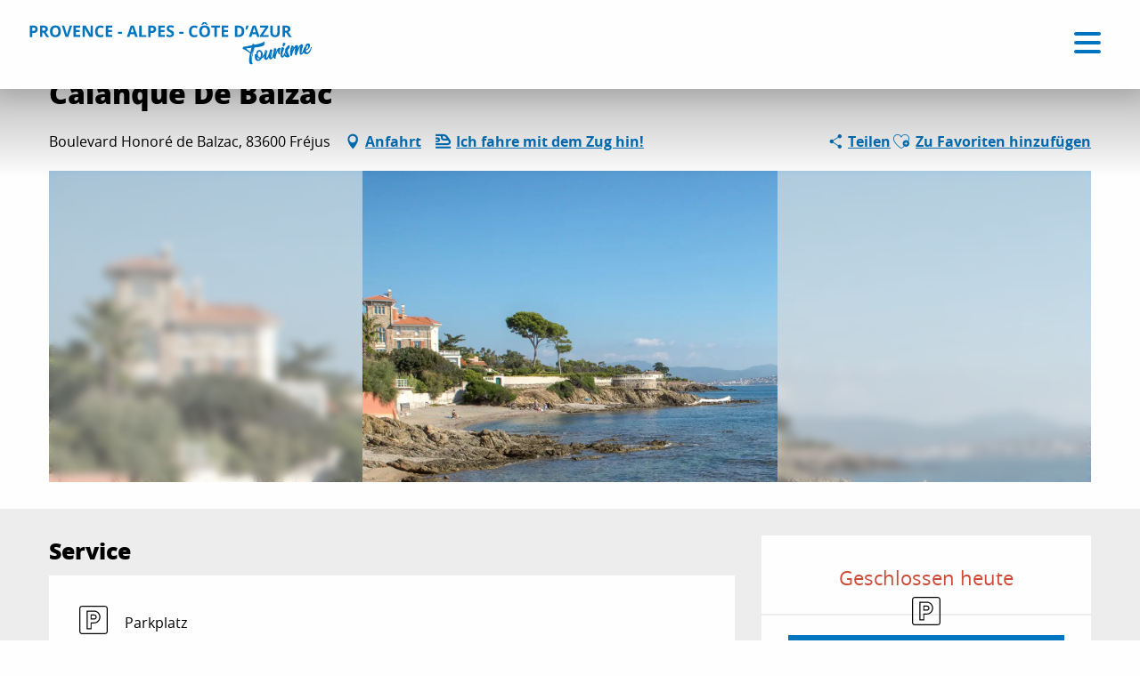

--- FILE ---
content_type: text/html; charset=UTF-8
request_url: https://provence-alpes-cotedazur.com/de/entdecken/naturraeume/natuerlicher-reichtum/calanque-de-balzac-frejus-de-4742932/
body_size: 42247
content:
<!doctype html>
<html class="no-js" lang="de-DE"><head><script>(function(w,i,g){w[g]=w[g]||[];if(typeof w[g].push=='function')w[g].push(i)})
(window,'GTM-NX8KN7B','google_tags_first_party');</script><script>(function(w,d,s,l){w[l]=w[l]||[];(function(){w[l].push(arguments);})('set', 'developer_id.dY2E1Nz', true);
		var f=d.getElementsByTagName(s)[0],
		j=d.createElement(s);j.async=true;j.src='/mcib/';
		f.parentNode.insertBefore(j,f);
		})(window,document,'script','dataLayer');</script><script type="importmap">{"imports":{"jquery":"https:\/\/provence-alpes-cotedazur.com\/app\/themes\/woody-theme\/src\/lib\/custom\/jquery@3.7.1.min.mjs","highcharts":"https:\/\/provence-alpes-cotedazur.com\/app\/dist\/crt-paca\/addons\/woody-library\/static\/lib\/highcharts-12.1.2\/code\/es-modules\/masters\/highcharts.src.js","woody_library_filter":"https:\/\/provence-alpes-cotedazur.com\/app\/dist\/crt-paca\/addons\/woody-library\/js\/filter.3dd4b7bece.js","woody_library_woody_component":"https:\/\/provence-alpes-cotedazur.com\/app\/dist\/crt-paca\/addons\/woody-library\/js\/modules\/components\/woody-component.f868fc8be0.mjs","woody_library_woody_controller":"https:\/\/provence-alpes-cotedazur.com\/app\/dist\/crt-paca\/addons\/woody-library\/js\/modules\/controllers\/woody-controller.2db0174bdc.mjs","woody_library_summary_map_manager":"https:\/\/provence-alpes-cotedazur.com\/app\/dist\/crt-paca\/addons\/woody-library\/js\/modules\/managers\/summary\/summary-map-manager.84afb4d49a.mjs","woody_library_summary_accordion_manager":"https:\/\/provence-alpes-cotedazur.com\/app\/dist\/crt-paca\/addons\/woody-library\/js\/modules\/managers\/summary\/summary-accordion-manager.9b68213f2a.mjs","woody_library_interactive_svg_component":"https:\/\/provence-alpes-cotedazur.com\/app\/dist\/crt-paca\/addons\/woody-library\/js\/modules\/components\/interactive-svg\/interactive-svg-component.88c1dab784.mjs","woody_library_card_uniq_component":"https:\/\/provence-alpes-cotedazur.com\/app\/dist\/crt-paca\/addons\/woody-library\/js\/modules\/components\/card\/card-uniq-component.c74c472f73.mjs","woody_library_card_toggler_component":"https:\/\/provence-alpes-cotedazur.com\/app\/dist\/crt-paca\/addons\/woody-library\/js\/modules\/components\/card\/card-toggler-component.077fbca673.mjs","woody_library_card_slider_component":"https:\/\/provence-alpes-cotedazur.com\/app\/dist\/crt-paca\/addons\/woody-library\/js\/modules\/components\/card\/card-slider-component.1fcbe821ee.mjs","woody_library_card_map_slider_component":"https:\/\/provence-alpes-cotedazur.com\/app\/dist\/crt-paca\/addons\/woody-library\/js\/modules\/components\/card\/card-map-slider-component.mjs","woody_library_card_map_manager":"https:\/\/provence-alpes-cotedazur.com\/app\/dist\/crt-paca\/addons\/woody-library\/js\/modules\/managers\/card\/card-map-manager.aa96fe0af2.mjs","woody_library_summary_controller":"https:\/\/provence-alpes-cotedazur.com\/app\/dist\/crt-paca\/addons\/woody-library\/js\/modules\/controllers\/summary\/summary-controller.56dc30afe7.mjs","woody_library_focus_controller":"https:\/\/provence-alpes-cotedazur.com\/app\/dist\/crt-paca\/addons\/woody-library\/js\/modules\/controllers\/focus\/focus-controller.779736d3ae.mjs","woody_library_focus_map_controller":"https:\/\/provence-alpes-cotedazur.com\/app\/dist\/crt-paca\/addons\/woody-library\/js\/modules\/controllers\/focus\/focus-map-controller.fa756137c4.mjs","woody_library_focus_svg_controller":"https:\/\/provence-alpes-cotedazur.com\/app\/dist\/crt-paca\/addons\/woody-library\/js\/modules\/controllers\/focus\/focus-svg-controller.e0e66f5917.mjs","woody_library_get_there_link_component":"https:\/\/provence-alpes-cotedazur.com\/app\/dist\/crt-paca\/addons\/woody-library\/js\/modules\/components\/get-there\/get-there-link-component.236c7b036d.mjs","woody_library_reveal_component":"https:\/\/provence-alpes-cotedazur.com\/app\/dist\/crt-paca\/addons\/woody-library\/js\/modules\/components\/reveal\/reveal-component.ae2427d122.mjs","woody_addon_touristicmaps_utils":"https:\/\/provence-alpes-cotedazur.com\/app\/dist\/crt-paca\/addons\/woody-addon-touristicmaps\/js\/utils\/woody-addon-touristicmaps-utils.7b4d5b3788.mjs","woody_addon_touristicmaps_map_manager":"https:\/\/provence-alpes-cotedazur.com\/app\/dist\/crt-paca\/addons\/woody-addon-touristicmaps\/js\/managers\/woody-addon-touristicmaps-map-manager.25def4f386.mjs","woody_addon_touristicmaps_map_component":"https:\/\/provence-alpes-cotedazur.com\/app\/dist\/crt-paca\/addons\/woody-addon-touristicmaps\/js\/components\/woody-addon-touristicmaps-map-component.3be29cb99e.mjs","woody_addon_touristicmaps_map_control":"https:\/\/provence-alpes-cotedazur.com\/app\/dist\/crt-paca\/addons\/woody-addon-touristicmaps\/js\/controls\/woody-addon-touristicmaps-map-control.3ad63029a2.mjs","woody_addon_touristicmaps_center_france_map_control":"https:\/\/provence-alpes-cotedazur.com\/app\/dist\/crt-paca\/addons\/woody-addon-touristicmaps\/js\/controls\/woody-addon-touristicmaps-center-france-map-control.bfd154a095.mjs","woody_addon_touristicmaps_search_city_map_control":"https:\/\/provence-alpes-cotedazur.com\/app\/dist\/crt-paca\/addons\/woody-addon-touristicmaps\/js\/controls\/woody-addon-touristicmaps-search-city-map-control.c837cfe0f5.mjs","woody_addon_roadbook_global":"https:\/\/provence-alpes-cotedazur.com\/app\/dist\/crt-paca\/addons\/woody-addon-roadbook\/js\/woody-addon-roadbook-global.bac59b597b.mjs","woody_addon_roadbook_elements":"https:\/\/provence-alpes-cotedazur.com\/app\/dist\/crt-paca\/addons\/woody-addon-roadbook\/js\/woody-addon-roadbook-elements.1ebf10e34f.mjs","woody_addon_roadbook_tools":"https:\/\/provence-alpes-cotedazur.com\/app\/dist\/crt-paca\/addons\/woody-addon-roadbook\/js\/woody-addon-roadbook-tools.4c62973343.mjs","woody_addon_roadbook_feed":"https:\/\/provence-alpes-cotedazur.com\/app\/dist\/crt-paca\/addons\/woody-addon-roadbook\/js\/woody-addon-roadbook-feed.75f6c0ef11.mjs","woody_addon_roadbook_front":"https:\/\/provence-alpes-cotedazur.com\/app\/dist\/crt-paca\/addons\/woody-addon-roadbook\/js\/woody-addon-roadbook-front.e97c97cdf2.mjs","woody_addon_roadbook_django":"https:\/\/provence-alpes-cotedazur.com\/app\/dist\/crt-paca\/addons\/woody-addon-roadbook\/js\/woody-addon-roadbook-django.d8fae5bb70.mjs","woody_roadbook_sheet_list_controller":"https:\/\/provence-alpes-cotedazur.com\/app\/dist\/crt-paca\/addons\/woody-addon-roadbook\/js\/controllers\/woody-roadbook-sheet-list-controller.a3aea218c2.mjs","woody_roadbook_map_global_controller":"https:\/\/provence-alpes-cotedazur.com\/app\/dist\/crt-paca\/addons\/woody-addon-roadbook\/js\/controllers\/woody-roadbook-map-global-controller.ca5ca46b9e.mjs","woody_hawwwai_itinerary_elevation_chart_component":"https:\/\/provence-alpes-cotedazur.com\/app\/dist\/crt-paca\/addons\/woody-addon-hawwwai\/js\/components\/woody-hawwwai-itinerary-elevation-chart-component.1b7e9b6c9a.mjs","woody_hawwwai_itinerary_reveal_controller":"https:\/\/provence-alpes-cotedazur.com\/app\/dist\/crt-paca\/addons\/woody-addon-hawwwai\/js\/controllers\/woody-hawwwai-itinerary-reveal-controller.2d8a9d49dc.mjs","woody_hawwwai_itinerary_reveal_toggler_controller":"https:\/\/provence-alpes-cotedazur.com\/app\/dist\/crt-paca\/addons\/woody-addon-hawwwai\/js\/controllers\/woody-hawwwai-itinerary-reveal-toggler-controller.26149551a6.mjs","woody_hawwwai_itinerary_pois_controller":"https:\/\/provence-alpes-cotedazur.com\/app\/dist\/crt-paca\/addons\/woody-addon-hawwwai\/js\/controllers\/woody-hawwwai-itinerary-pois-controller.2dce389938.mjs","woody_lib_utils":"https:\/\/provence-alpes-cotedazur.com\/app\/dist\/crt-paca\/addons\/woody-lib-utils\/js\/woody-lib-utils.93266841fa.mjs","woody_addon_search_engine_component":"https:\/\/provence-alpes-cotedazur.com\/app\/dist\/crt-paca\/addons\/woody-addon-search\/js\/components\/woody-addon-search-engine-component.dc802f6a63.mjs","woody_addon_search_main":"https:\/\/provence-alpes-cotedazur.com\/app\/dist\/crt-paca\/addons\/woody-addon-search\/js\/woody-addon-search-main.6ea2fe98ba.mjs","woody_addon_search_engine_input_component":"https:\/\/provence-alpes-cotedazur.com\/app\/dist\/crt-paca\/addons\/woody-addon-search\/js\/components\/woody-addon-search-engine-input-component.1e6a90e877.mjs","woody_addon_search_engine_input_dropdown_component":"https:\/\/provence-alpes-cotedazur.com\/app\/dist\/crt-paca\/addons\/woody-addon-search\/js\/components\/woody-addon-search-engine-input-dropdown-component.c7e89a83ab.mjs","woody_addon_search_engine_filters_component":"https:\/\/provence-alpes-cotedazur.com\/app\/dist\/crt-paca\/addons\/woody-addon-search\/js\/components\/woody-addon-search-engine-filters-component.cc5fa80115.mjs","woody_addon_search_engine_results_component":"https:\/\/provence-alpes-cotedazur.com\/app\/dist\/crt-paca\/addons\/woody-addon-search\/js\/components\/woody-addon-search-engine-results-component.7fe4b9df50.mjs","woody_addon_search_data_controller":"https:\/\/provence-alpes-cotedazur.com\/app\/dist\/crt-paca\/addons\/woody-addon-search\/js\/controllers\/woody-addon-search-data-controller.a95f731a76.mjs","fuse.js":"https:\/\/provence-alpes-cotedazur.com\/app\/dist\/crt-paca\/addons\/woody-addon-search\/static\/js\/fuse-v6.4.1\/fuse.esm.min.js","woody_addon_devtools_main":"https:\/\/provence-alpes-cotedazur.com\/app\/dist\/crt-paca\/addons\/woody-addon-devtools\/js\/woody-addon-devtools-main.5ef617cfdb.mjs","woody_addon_devtools_tools":"https:\/\/provence-alpes-cotedazur.com\/app\/dist\/crt-paca\/addons\/woody-addon-devtools\/js\/woody-addon-devtools-tools.54d58a68c5.mjs","woody_addon_devtools_color_palette":"https:\/\/provence-alpes-cotedazur.com\/app\/dist\/crt-paca\/addons\/woody-addon-devtools\/js\/woody-addon-devtools-color-palette.a8a41da40b.mjs","woody_addon_devtools_style_shift":"https:\/\/provence-alpes-cotedazur.com\/app\/dist\/crt-paca\/addons\/woody-addon-devtools\/js\/woody-addon-devtools-style-shift.c4f6081742.mjs","woody_addon_devtools_fake_touristic_sheet":"https:\/\/provence-alpes-cotedazur.com\/app\/dist\/crt-paca\/addons\/woody-addon-devtools\/js\/woody-addon-devtools-fake-touristic-sheet.2cb516cd17.mjs","woody_addon_socialize_main":"https:\/\/provence-alpes-cotedazur.com\/app\/dist\/crt-paca\/addons\/woody-addon-socialize\/js\/woody-addon-socialize-main.mjs","woody_addon_socialize_socialwall":"https:\/\/provence-alpes-cotedazur.com\/app\/dist\/crt-paca\/addons\/woody-addon-socialize\/js\/woody-addon-socialize-socialwall.9cd916962f.mjs","woody_addon_sncfconnect_sheet":"https:\/\/provence-alpes-cotedazur.com\/app\/dist\/crt-paca\/addons\/woody-addon-sncfconnect\/js\/woody-addon-sncfconnect-sheet.edd7575589.mjs","woody_addon_campaigns_blocks":"https:\/\/provence-alpes-cotedazur.com\/app\/dist\/crt-paca\/addons\/woody-addon-claims\/js\/woody-addon-campaigns-blocks.cd7b0fdfb1.mjs","woody_addon_claims_blocks":"https:\/\/provence-alpes-cotedazur.com\/app\/dist\/crt-paca\/addons\/woody-addon-claims\/js\/woody-addon-claims-blocks.d6b0ec349c.mjs","woody_addon_favorites_tools":"https:\/\/provence-alpes-cotedazur.com\/app\/dist\/crt-paca\/addons\/woody-addon-favorites\/js\/woody-addon-favorites-tools.493a0ea33a.mjs","woody_addon_favorites_btn":"https:\/\/provence-alpes-cotedazur.com\/app\/dist\/crt-paca\/addons\/woody-addon-favorites\/js\/woody-addon-favorites-btn.371d024552.mjs","woody_addon_favorites_cart":"https:\/\/provence-alpes-cotedazur.com\/app\/dist\/crt-paca\/addons\/woody-addon-favorites\/js\/woody-addon-favorites-cart.76fc575ef3.mjs","woody_addon_favorites_sections":"https:\/\/provence-alpes-cotedazur.com\/app\/dist\/crt-paca\/addons\/woody-addon-favorites\/js\/woody-addon-favorites-sections.3c8fc8f133.mjs"}}</script><title>Calanque De Balzac (Fréjus) | Provence-Alpes-Côte d’Azur Tourismus</title><script>window.globals={"ancestors":{"chapter1":"Offres SIT","chapter2":"PNA - Calanque De Balzac (Fr\u00e9jus) 4742932","chapter3":null},"current_lang":"de","current_locale":"de","current_locale_region":"de_DE","env":"prod","languages":["fr","en","de","it"],"post_id":1091916,"post_image":"https:\/\/api.cloudly.space\/resize\/crop\/1200\/627\/60\/aHR0cHM6Ly9zdGF0aWMuYXBpZGFlLXRvdXJpc21lLmNvbS9maWxlc3RvcmUvb2JqZXRzLXRvdXJpc3RpcXVlcy9pbWFnZXMvMTgyLzE1NC80NDk2MDU0LmpwZw==\/image.jpg","post_title":"PNA - Calanque De Balzac (Fr\u00e9jus) 4742932","post_type":"touristic_sheet","post_modified":"2025-03-14 06:40:45+01:00","sheet_id":4742932,"site_key":"crt-paca","tags":{"places":[],"seasons":[],"themes":[],"targets":[]},"woody_options_pages":{"search_url":184605,"weather_url":0,"favorites_url":186344},"search":{"api":{"uri":"https:\/\/api.tourism-system.com\/v2\/woody\/search\/de\/v2","args":{"size":15,"threshold":0.5}}},"tmaps":{"url_api":"https:\/\/api.touristicmaps.com\/lib\/mod.mjs","url_api_lazy":"https:\/\/api.touristicmaps.com\/lib\/lazy.mjs"},"hawwwai":{"sheet_options":{"nearby_distance_max":"5000"}},"sncfconnect":{"publisher":"crtpaca","name":"crtpaca","date":"202306"}}</script><script>(function(e){e.eskalad=e.eskalad?e.eskalad:[],e.eskalad.product="woody",e.eskalad.site_key=e.globals.site_key!==void 0?e.globals.site_key:"empty",e.eskalad.timestamp=l("eskalad_timestamp"),e.eskalad.timestamp==null&&(e.eskalad.timestamp=Math.floor(Date.now()/1e3),s("eskalad_timestamp",e.eskalad.timestamp)),e.eskalad.cid=l("eskalad_cid"),e.eskalad.cid==null&&e.eskalad.timestamp!==void 0&&(e.eskalad.cid=e.eskalad.timestamp,c()),e.eskalad.ga_consent=!0;function c(){e.eskalad.cid.toString().search("\\.")<=0&&fetch("/api/clientid").then(a=>a.json()).then(a=>{a.cid!==void 0&&(e.eskalad.cid=a.cid+"."+e.eskalad.cid,s("eskalad_cid",e.eskalad.cid))}).catch(function(a){console.error("Eskalad fetch: "+a.message)})}function l(a){if(e.localStorage!==void 0&&e.localStorage)try{let t=e.localStorage.getItem(a);return t=t==null||isNaN(t)||t==null||t==""?void 0:t,t}catch(t){console.error(["[ESKALAD]",t])}}function s(a,t){if(e.localStorage!==void 0&&e.localStorage)try{e.localStorage.removeItem(a),e.localStorage.setItem(a,t)}catch(d){console.error(["[ESKALAD]",d])}}})(window);
</script><script>document.addEventListener("DOMContentLoaded",function(){document.querySelectorAll("a[href='#consentframework'],a[href='#cmp']").forEach(function(e){e.removeAttribute("target");e.setAttribute("href","javascript:window.Sddan.cmp.displayUI();")})});</script><style>
.btx-titres-bloc .focus-block-titles {text-transform:uppercase;color:#444;}
.btx-titres-bloc .event-titles {color:#444;}
.woody-component-sitemap .sitemap-list {list-style-type: square;}
.woody-component-sitemap, .sitemap-link {font-size:1rem}
.noel-2023 h2, .noel-2023 h3 {color: # D4AF37;}
.css-2yfp8n {background-color: rgb(198, 195, 43, 0.5);}
</style><meta name="p:domain_verify" content="714c6257fa1382f0e0d553ea55d35651"/><link rel="preconnect" href="https://cache.consentframework.com" crossorigin><link rel="preconnect" href="https://choices.consentframework.com" crossorigin><link rel="preconnect" href="https://fonts.gstatic.com" crossorigin><link rel="preconnect" href="https://fonts.googleapis.com" crossorigin><link rel="preconnect" href="https://www.googletagmanager.com" crossorigin><link rel="preconnect" href="https://woody.cloudly.space" crossorigin><link rel="preconnect" href="https://api.cloudly.space" crossorigin><script>window.dataLayer=window.dataLayer?window.dataLayer:[];window.dataLayer.push({"event":"globals","data":{"env":"prod","site_key":"crt-paca","page":{"id_page":1091916,"name":"PNA &#8211; Calanque De Balzac (Fr\u00e9jus) #4742932","page_type":"touristic_sheet","tags":{"places":[],"seasons":[],"themes":[],"targets":[]}},"lang":"de","rdbk":{"enable":false},"sheet":{"id_sheet":4742932,"id_sit":"sitra2i-CRTPACA-6834300","id_reservation":null,"name":"Calanque De Balzac - Fr\u00e9jus","type":"Patrimoine naturel","bordereau":"PNA","city":"Fr\u00e9jus"}}});</script><script>(function(w,d,s,l,i) { w[l]=w[l]||[]; w[l].push({ 'gtm.start': new Date().getTime(),event: 'gtm.js' }); var f=d.getElementsByTagName(s)[0], j=d.createElement(s),dl=l!='dataLayer'? '&l='+l:''; j.async=true; j.src='https://www.googletagmanager.com/gtm.js?id='+i+dl; f.parentNode.insertBefore(j,f); })(window,document,'script','dataLayer','GTM-NX8KN7B');</script><link rel="canonical" href="https://provence-alpes-cotedazur.com/de/entdecken/naturraeume/natuerlicher-reichtum/calanque-de-balzac-frejus-de-4742932/"/><meta charset="UTF-8"/><meta http-equiv="X-UA-Compatible" content="IE=edge"/><meta name="generator" content="Raccourci Agency - WP"/><meta name="viewport" content="width=device-width,initial-scale=1"/><meta name="robots" content="max-snippet:-1, max-image-preview:large, max-video-preview:-1"/><meta property="og:type" content="website"/><meta property="og:url" content="https://provence-alpes-cotedazur.com/de/entdecken/naturraeume/natuerlicher-reichtum/calanque-de-balzac-frejus-de-4742932/"/><meta name="twitter:card" content="summary"/><meta property="og:site_name" content="Provence-Alpes-Côte d’Azur Tourismus"/><meta property="og:locale" content="de_DE"/><meta property="og:locale:alternate" content="fr_FR"/><meta property="og:locale:alternate" content="en_GB"/><meta name="description" property="og:description" content=""/><meta property="og:title" content="Calanque De Balzac - Fréjus"/><meta name="twitter:title" content="Calanque De Balzac - Fréjus"/><meta name="twitter:description" content=""/><meta name="format-detection" content="telephone=no"/><meta property="og:image" content="https://api.cloudly.space/resize/crop/1200/627/60/aHR0cHM6Ly9zdGF0aWMuYXBpZGFlLXRvdXJpc21lLmNvbS9maWxlc3RvcmUvb2JqZXRzLXRvdXJpc3RpcXVlcy9pbWFnZXMvMTgyLzE1NC80NDk2MDU0LmpwZw==/image.jpg"/><meta name="twitter:image" content="https://api.cloudly.space/resize/crop/1024/512/60/aHR0cHM6Ly9zdGF0aWMuYXBpZGFlLXRvdXJpc21lLmNvbS9maWxlc3RvcmUvb2JqZXRzLXRvdXJpc3RpcXVlcy9pbWFnZXMvMTgyLzE1NC80NDk2MDU0LmpwZw==/image.jpg"/><meta name="thumbnail" content="https://api.cloudly.space/resize/crop/1200/1200/60/aHR0cHM6Ly9zdGF0aWMuYXBpZGFlLXRvdXJpc21lLmNvbS9maWxlc3RvcmUvb2JqZXRzLXRvdXJpc3RpcXVlcy9pbWFnZXMvMTgyLzE1NC80NDk2MDU0LmpwZw==/image.jpg"/><script type="application/ld+json" class="woody-schema-graph">{"@context":"https:\/\/schema.org","@graph":[{"@type":"WebSite","url":"https:\/\/provence-alpes-cotedazur.com","name":"Provence-Alpes-C\u00f4te d\u2019Azur Tourismus","description":"Willkommen in der Provence-Alpes-C\u00f4te d\u00b4Azur: Entdecken Sie drei Traumziele, die Ihnen das Unerwartete, Erhabene und die Reinheit bringen ...","potentialAction":[{"@type":"SearchAction","target":"https:\/\/provence-alpes-cotedazur.com\/de\/suche\/?query={search_term_string}","query-input":"required name=search_term_string"}]},{"@type":"WebPage","url":"https:\/\/provence-alpes-cotedazur.com\/de\/entdecken\/naturraeume\/natuerlicher-reichtum\/calanque-de-balzac-frejus-de-4742932\/","headline":"PNA \u2013 Calanque De Balzac (Fr\u00e9jus) #4742932 | Provence-Alpes-C\u00f4te d\u2019Azur Tourismus","inLanguage":"de","datePublished":"2025-03-14 05:40:45","dateModified":"2025-03-14 05:40:45","description":""},{"@type":"Place","name":"Calanque De Balzac","description":"","url":"https:\/\/provence-alpes-cotedazur.com\/de\/entdecken\/naturraeume\/natuerlicher-reichtum\/calanque-de-balzac-frejus-de-4742932\/","geo":{"@type":"GeoCoordinates","latitude":"43.384843","longitude":"6.726788"},"address":{"@type":"PostalAddress","streetAddress":"Boulevard Honor\u00e9 de Balzac","addressLocality":"Fr\u00e9jus","postalCode":"83600","addressCountry":"FRANCE"},"telephone":["04 94 17 66 00"],"image":["https:\/\/static.apidae-tourisme.com\/filestore\/objets-touristiques\/images\/182\/154\/4496054.jpg"]}]}</script><style>img:is([sizes="auto" i], [sizes^="auto," i]) { contain-intrinsic-size: 3000px 1500px }</style><link rel="alternate" href="https://provence-alpes-cotedazur.com/decouvrir/espaces-naturels/patrimoine-naturel/calanque-de-balzac-frejus-fr-4742932/" hreflang="fr" /><link rel="alternate" href="https://provence-alpes-cotedazur.com/en/get-inspired/natural-areas/natural-wealth/calanque-de-balzac-frejus-en-4742932/" hreflang="en" /><link rel="alternate" href="https://provence-alpes-cotedazur.com/de/entdecken/naturraeume/natuerlicher-reichtum/calanque-de-balzac-frejus-de-4742932/" hreflang="de" /><script>
window._wpemojiSettings = {"baseUrl":"https:\/\/s.w.org\/images\/core\/emoji\/16.0.1\/72x72\/","ext":".png","svgUrl":"https:\/\/s.w.org\/images\/core\/emoji\/16.0.1\/svg\/","svgExt":".svg","source":{"concatemoji":"https:\/\/provence-alpes-cotedazur.com\/wp\/wp-includes\/js\/wp-emoji-release.min.js?ver=6.8.2"}};
/*! This file is auto-generated */
!function(s,n){var o,i,e;function c(e){try{var t={supportTests:e,timestamp:(new Date).valueOf()};sessionStorage.setItem(o,JSON.stringify(t))}catch(e){}}function p(e,t,n){e.clearRect(0,0,e.canvas.width,e.canvas.height),e.fillText(t,0,0);var t=new Uint32Array(e.getImageData(0,0,e.canvas.width,e.canvas.height).data),a=(e.clearRect(0,0,e.canvas.width,e.canvas.height),e.fillText(n,0,0),new Uint32Array(e.getImageData(0,0,e.canvas.width,e.canvas.height).data));return t.every(function(e,t){return e===a[t]})}function u(e,t){e.clearRect(0,0,e.canvas.width,e.canvas.height),e.fillText(t,0,0);for(var n=e.getImageData(16,16,1,1),a=0;a<n.data.length;a++)if(0!==n.data[a])return!1;return!0}function f(e,t,n,a){switch(t){case"flag":return n(e,"\ud83c\udff3\ufe0f\u200d\u26a7\ufe0f","\ud83c\udff3\ufe0f\u200b\u26a7\ufe0f")?!1:!n(e,"\ud83c\udde8\ud83c\uddf6","\ud83c\udde8\u200b\ud83c\uddf6")&&!n(e,"\ud83c\udff4\udb40\udc67\udb40\udc62\udb40\udc65\udb40\udc6e\udb40\udc67\udb40\udc7f","\ud83c\udff4\u200b\udb40\udc67\u200b\udb40\udc62\u200b\udb40\udc65\u200b\udb40\udc6e\u200b\udb40\udc67\u200b\udb40\udc7f");case"emoji":return!a(e,"\ud83e\udedf")}return!1}function g(e,t,n,a){var r="undefined"!=typeof WorkerGlobalScope&&self instanceof WorkerGlobalScope?new OffscreenCanvas(300,150):s.createElement("canvas"),o=r.getContext("2d",{willReadFrequently:!0}),i=(o.textBaseline="top",o.font="600 32px Arial",{});return e.forEach(function(e){i[e]=t(o,e,n,a)}),i}function t(e){var t=s.createElement("script");t.src=e,t.defer=!0,s.head.appendChild(t)}"undefined"!=typeof Promise&&(o="wpEmojiSettingsSupports",i=["flag","emoji"],n.supports={everything:!0,everythingExceptFlag:!0},e=new Promise(function(e){s.addEventListener("DOMContentLoaded",e,{once:!0})}),new Promise(function(t){var n=function(){try{var e=JSON.parse(sessionStorage.getItem(o));if("object"==typeof e&&"number"==typeof e.timestamp&&(new Date).valueOf()<e.timestamp+604800&&"object"==typeof e.supportTests)return e.supportTests}catch(e){}return null}();if(!n){if("undefined"!=typeof Worker&&"undefined"!=typeof OffscreenCanvas&&"undefined"!=typeof URL&&URL.createObjectURL&&"undefined"!=typeof Blob)try{var e="postMessage("+g.toString()+"("+[JSON.stringify(i),f.toString(),p.toString(),u.toString()].join(",")+"));",a=new Blob([e],{type:"text/javascript"}),r=new Worker(URL.createObjectURL(a),{name:"wpTestEmojiSupports"});return void(r.onmessage=function(e){c(n=e.data),r.terminate(),t(n)})}catch(e){}c(n=g(i,f,p,u))}t(n)}).then(function(e){for(var t in e)n.supports[t]=e[t],n.supports.everything=n.supports.everything&&n.supports[t],"flag"!==t&&(n.supports.everythingExceptFlag=n.supports.everythingExceptFlag&&n.supports[t]);n.supports.everythingExceptFlag=n.supports.everythingExceptFlag&&!n.supports.flag,n.DOMReady=!1,n.readyCallback=function(){n.DOMReady=!0}}).then(function(){return e}).then(function(){var e;n.supports.everything||(n.readyCallback(),(e=n.source||{}).concatemoji?t(e.concatemoji):e.wpemoji&&e.twemoji&&(t(e.twemoji),t(e.wpemoji)))}))}((window,document),window._wpemojiSettings);
</script><link rel='preload' as='style' onload='this.onload=null;this.rel="stylesheet"' id='addon-search-stylesheet-css' href='https://provence-alpes-cotedazur.com/app/dist/crt-paca/addons/woody-addon-search/css/woody-addon-search.3c0e3d2c84.css?ver=3.1.29' media='screen' /><noscript><link rel='stylesheet' id='addon-search-stylesheet-css' href='https://provence-alpes-cotedazur.com/app/dist/crt-paca/addons/woody-addon-search/css/woody-addon-search.3c0e3d2c84.css?ver=3.1.29' media='screen' /></noscript><link rel='preload' as='style' onload='this.onload=null;this.rel="stylesheet"' id='addon-touristicmaps-stylesheet-css' href='https://provence-alpes-cotedazur.com/app/dist/crt-paca/addons/woody-addon-touristicmaps/css/woody-addon-touristicmaps.42aea2a6d2.css?ver=2.0.19' media='all' /><noscript><link rel='stylesheet' id='addon-touristicmaps-stylesheet-css' href='https://provence-alpes-cotedazur.com/app/dist/crt-paca/addons/woody-addon-touristicmaps/css/woody-addon-touristicmaps.42aea2a6d2.css?ver=2.0.19' media='all' /></noscript><link rel='preload' as='style' onload='this.onload=null;this.rel="stylesheet"' id='addon-hawwwai-stylesheet-css' href='https://provence-alpes-cotedazur.com/app/dist/crt-paca/addons/woody-addon-hawwwai/css/front/woody-addon-hawwwai.ebf78ef83d.css?ver=3.4.99' media='all' /><noscript><link rel='stylesheet' id='addon-hawwwai-stylesheet-css' href='https://provence-alpes-cotedazur.com/app/dist/crt-paca/addons/woody-addon-hawwwai/css/front/woody-addon-hawwwai.ebf78ef83d.css?ver=3.4.99' media='all' /></noscript><link rel='preload' as='style' onload='this.onload=null;this.rel="stylesheet"' id='addon-hawwwai-stylesheet-iti-css' href='https://provence-alpes-cotedazur.com/app/dist/crt-paca/addons/woody-addon-hawwwai/css/front/woody-addon-hawwwai-iti.551a3c1b6d.css?ver=3.4.99' media='all' /><noscript><link rel='stylesheet' id='addon-hawwwai-stylesheet-iti-css' href='https://provence-alpes-cotedazur.com/app/dist/crt-paca/addons/woody-addon-hawwwai/css/front/woody-addon-hawwwai-iti.551a3c1b6d.css?ver=3.4.99' media='all' /></noscript><link rel='preload' as='style' onload='this.onload=null;this.rel="stylesheet"' id='addon-campaigns-stylesheet-css' href='https://provence-alpes-cotedazur.com/app/dist/crt-paca/addons/woody-addon-claims/css/woody-addon-campaigns.1a1f82fdef.css' media='all' /><noscript><link rel='stylesheet' id='addon-campaigns-stylesheet-css' href='https://provence-alpes-cotedazur.com/app/dist/crt-paca/addons/woody-addon-claims/css/woody-addon-campaigns.1a1f82fdef.css' media='all' /></noscript><link rel='stylesheet' id='swiper-style-main-css' href='https://provence-alpes-cotedazur.com/app/dist/crt-paca/static/swiper/swiper-bundle.css' media='screen' /><link rel='stylesheet' id='main-stylesheet-chunk-0-css' href='https://provence-alpes-cotedazur.com/app/dist/crt-paca/css/main_paca_chunk_1.b24daeda36.css' media='screen' /><link rel='stylesheet' id='main-stylesheet-chunk-1-css' href='https://provence-alpes-cotedazur.com/app/dist/crt-paca/css/main_paca_chunk_2.4393026dbe.css' media='screen' /><link rel='stylesheet' id='main-stylesheet-chunk-2-css' href='https://provence-alpes-cotedazur.com/app/dist/crt-paca/css/main_paca_chunk_3.891632328e.css' media='screen' /><link rel='preload' as='style' onload='this.onload=null;this.rel="stylesheet"' id='wicon-stylesheet-css' href='https://provence-alpes-cotedazur.com/app/dist/crt-paca/css/wicon.e7c7a0f24f.css' media='screen' /><noscript><link rel='stylesheet' id='wicon-stylesheet-css' href='https://provence-alpes-cotedazur.com/app/dist/crt-paca/css/wicon.e7c7a0f24f.css' media='screen' /></noscript><link rel='stylesheet' id='print-stylesheet-css' href='https://provence-alpes-cotedazur.com/app/dist/crt-paca/css/print.1bba259acb.css' media='print' /><script defer src="https://provence-alpes-cotedazur.com/app/dist/crt-paca/addons/woody-addon-search/js/woody-addon-search.3155b7e4dc.js?ver=3.1.29" id="addon-search-javascripts-js"></script><script defer src="https://provence-alpes-cotedazur.com/app/themes/woody-theme/src/js/static/obf.min.js?ver=2.3.159" id="obf-js"></script><script defer src="https://provence-alpes-cotedazur.com/app/dist/crt-paca/addons/woody-addon-eskalad/js/events/eskalad.c2bde38840.js?ver=6.3.3" id="woody-addon-eskalad-js"></script><script defer src="https://provence-alpes-cotedazur.com/app/dist/crt-paca/addons/woody-addon-eskalad/js/events/eskalad-page.5d2af865c3.js?ver=6.3.3" id="woody-addon-eskalad-page-js"></script><script id="jquery-js-before">
window.siteConfig = {"site_key":"crt-paca","login":"public_crt-paca_website","password":"bcf58a288c0b713d5c7f41a2f9cc6601","token":"ZDIwOTcwOWJlYWI2OkZFZFNWVjVUWmdFWEZVOUdCVkZSWmtCVld4RU1GUWM9OkJsRldEQTlSQzFwZEFsSlVVd01EWFFKVERnUlJVQU1FQWd0VFdnRUdDVk09","mapProviderKeys":{"otmKey":"5d41b3f045157567695a56cbde482ae8461e0216587157212d4a1730e00d6c18","gmKey":"AIzaSyBMx446Q--mQj9mzuZhb7BGVDxac6NfFYc"},"api_url":"https:\/\/api.tourism-system.com","api_render_url":"https:\/\/api.tourism-system.com","current_lang":"de","current_season":null,"languages":["fr","en","de","it"],"pll_options":{"browser":0,"rewrite":1,"hide_default":1,"force_lang":1,"redirect_lang":1,"media_support":1,"uninstall":0,"sync":["taxonomies"],"post_types":["touristic_sheet","short_link","woody_topic","woody_rdbk_leaflets","woody_rdbk_feeds","testimony","profile"],"taxonomies":["themes","places","seasons","targets","expression_category","profile_category","leaflet_category","visitor_category","accommodation_category","mobility_category","channel_category","trip_duration"],"domains":[],"version":"3.5.4","first_activation":1592987165,"media":{"duplicate":0},"default_lang":"fr","previous_version":"3.5.3"}};
window.useLeafletLibrary=1;window.DrupalAngularConfig=window.DrupalAngularConfig || {};window.DrupalAngularConfig.mapProviderKeys={"otmKey":"5d41b3f045157567695a56cbde482ae8461e0216587157212d4a1730e00d6c18","gmKey":"AIzaSyBMx446Q--mQj9mzuZhb7BGVDxac6NfFYc"};
</script><script type="module" src="https://provence-alpes-cotedazur.com/app/themes/woody-theme/src/lib/custom/jquery@3.7.1.min.mjs" id="jquery-js"></script><script defer src="https://provence-alpes-cotedazur.com/app/themes/woody-theme/src/lib/custom/moment-with-locales@2.22.2.min.js" id="jsdelivr_moment-js"></script><script id="woody-addon-hawwwai-sheet-js-extra">
var __hw = {"SECTIONS.TOURISM.SHEET.PERIODS.TODAY":"Heute","SECTIONS.TOURISM.SHEET.PERIODS.HAPPENING":"Happening","SECTIONS.TOURISM.SHEET.PERIODS.ENDED":"Fertig","SECTIONS.TOURISM.SHEET.PERIODS.ENDED_FOR_TODAY":"Fertig f\u00fcr heute","SECTIONS.TOURISM.SHEET.PERIODS.FROM_TODAY":"Ab heute","SECTIONS.TOURISM.SHEET.PERIODS.FROM":"vom","SECTIONS.TOURISM.SHEET.PERIODS.UNTIL_TODAY":"bis heute","SECTIONS.TOURISM.SHEET.PERIODS.TO":"bis","SECTIONS.TOURISM.SHEET.PERIODS.UNTIL":"bis zum","SECTIONS.TOURISM.SHEET.PERIODS.UNTIL_LONG":"bis zum","SECTIONS.TOURISM.SHEET.PERIODS.ON":"der","SECTIONS.TOURISM.SHEET.PERIODS.OPENED":"Ge\u00f6ffnet","SECTIONS.TOURISM.SHEET.PERIODS.CLOSED":"Geschlossen","SECTIONS.TOURISM.SHEET.PERIODS.CLOSEDFORTODAY":"Geschlossen f\u00fcr heute","SECTIONS.TOURISM.SHEET.PERIODS.UNDEFINED":"Keine \u00d6ffnungszeiten hinterlegt","SECTIONS.TOURISM.SHEET.PERIODS.NOW":"Jetzt","GLOBAL.TIMES.TO":"To"};
</script><script type="module" src="https://provence-alpes-cotedazur.com/app/dist/crt-paca/addons/woody-addon-hawwwai/js/woody-addon-hawwwai-sheet.0c65dc8bba.mjs?ver=3.4.99" id="woody-addon-hawwwai-sheet-js"></script><script defer src="https://provence-alpes-cotedazur.com/app/dist/crt-paca/addons/woody-addon-socialize/jsdelivr/masonry.pkgd.min.js?ver=2.0.0" id="jsdelivr_masonry-js"></script><script defer src="https://provence-alpes-cotedazur.com/app/dist/crt-paca/addons/woody-addon-socialize/js/woody-addon-socialize.023f51ad26.js?ver=2.0.0" id="addon-socialize-main-javascripts-js"></script><script type="module" src="https://provence-alpes-cotedazur.com/app/dist/crt-paca/addons/woody-addon-sncfconnect/js/woody-addon-sncfconnect.d1b379caef.mjs?ver=1.0.7" id="addon-sncfconnect-javascripts-js"></script><script defer src="https://provence-alpes-cotedazur.com/app/dist/crt-paca/static/swiper/swiper-bundle.min.js?ver=12.0.2" id="jsdelivr_swiper-js"></script><script type="module" src="https://provence-alpes-cotedazur.com/app/dist/crt-paca/addons/woody-addon-claims/js/woody-addon-claims.094619d2c3.mjs" id="addon-claims-javascripts-js"></script><script type="module" src="https://provence-alpes-cotedazur.com/app/dist/crt-paca/addons/woody-addon-favorites/js/woody-addon-favorites.c46dfed72b.mjs" id="addon-favorites-javascripts-js"></script><script defer src="https://provence-alpes-cotedazur.com/app/themes/woody-theme/src/lib/npm/flatpickr/dist/flatpickr.min.js?ver=4.5.7" id="jsdelivr_flatpickr-js"></script><script defer src="https://provence-alpes-cotedazur.com/app/themes/woody-theme/src/lib/npm/flatpickr/dist/l10n/de.js?ver=4.5.7" id="jsdelivr_flatpickr_l10n-js"></script><script defer src="https://provence-alpes-cotedazur.com/app/themes/woody-theme/src/lib/custom/nouislider@10.1.0.min.js" id="jsdelivr_nouislider-js"></script><script defer src="https://provence-alpes-cotedazur.com/app/themes/woody-theme/src/lib/custom/lazysizes@4.1.2.min.js" id="jsdelivr_lazysizes-js"></script><script defer src="https://provence-alpes-cotedazur.com/app/themes/woody-theme/src/lib/custom/moment-timezone-with-data.min.js" id="jsdelivr_moment_tz-js"></script><script defer src="https://provence-alpes-cotedazur.com/app/themes/woody-theme/src/lib/custom/js.cookie@2.2.1.min.js" id="jsdelivr_jscookie-js"></script><script defer src="https://provence-alpes-cotedazur.com/app/themes/woody-theme/src/lib/custom/rellax@1.10.1.min.js" id="jsdelivr_rellax-js"></script><script defer src="https://provence-alpes-cotedazur.com/app/themes/woody-theme/src/lib/custom/iframeResizer@4.3.7.min.js?ver=4.3.7" id="jsdelivr_iframeresizer-js"></script><script defer src="https://provence-alpes-cotedazur.com/app/themes/woody-theme/src/lib/npm/plyr/dist/plyr.min.js?ver=3.6.8" id="jsdelivr_plyr-js"></script><script defer src="https://provence-alpes-cotedazur.com/wp/wp-includes/js/dist/hooks.min.js?ver=4d63a3d491d11ffd8ac6" id="wp-hooks-js"></script><script defer src="https://provence-alpes-cotedazur.com/wp/wp-includes/js/dist/i18n.min.js?ver=5e580eb46a90c2b997e6" id="wp-i18n-js"></script><script defer src="https://provence-alpes-cotedazur.com/app/themes/woody-theme/src/js/static/i18n-ltr.min.js?ver=2.3.159" id="wp-i18n-ltr-js"></script><script id="main-modules-js-extra">
var WoodyMainJsModules = {"jquery":{"path":"https:\/\/provence-alpes-cotedazur.com\/app\/themes\/woody-theme\/src\/lib\/custom\/jquery@3.7.1.min.mjs"},"highcharts":{"path":"https:\/\/provence-alpes-cotedazur.com\/app\/dist\/crt-paca\/addons\/woody-library\/static\/lib\/highcharts-12.1.2\/code\/es-modules\/masters\/highcharts.src.js"},"woody_library_filter":{"path":"https:\/\/provence-alpes-cotedazur.com\/app\/dist\/crt-paca\/addons\/woody-library\/js\/filter.3dd4b7bece.js"},"woody_library_woody_component":{"path":"https:\/\/provence-alpes-cotedazur.com\/app\/dist\/crt-paca\/addons\/woody-library\/js\/modules\/components\/woody-component.f868fc8be0.mjs"},"woody_library_woody_controller":{"path":"https:\/\/provence-alpes-cotedazur.com\/app\/dist\/crt-paca\/addons\/woody-library\/js\/modules\/controllers\/woody-controller.2db0174bdc.mjs"},"woody_library_summary_map_manager":{"path":"https:\/\/provence-alpes-cotedazur.com\/app\/dist\/crt-paca\/addons\/woody-library\/js\/modules\/managers\/summary\/summary-map-manager.84afb4d49a.mjs"},"woody_library_summary_accordion_manager":{"path":"https:\/\/provence-alpes-cotedazur.com\/app\/dist\/crt-paca\/addons\/woody-library\/js\/modules\/managers\/summary\/summary-accordion-manager.9b68213f2a.mjs"},"woody_library_interactive_svg_component":{"path":"https:\/\/provence-alpes-cotedazur.com\/app\/dist\/crt-paca\/addons\/woody-library\/js\/modules\/components\/interactive-svg\/interactive-svg-component.88c1dab784.mjs","component":"woody-interactive-svg"},"woody_library_card_uniq_component":{"path":"https:\/\/provence-alpes-cotedazur.com\/app\/dist\/crt-paca\/addons\/woody-library\/js\/modules\/components\/card\/card-uniq-component.c74c472f73.mjs","component":"woody-card-uniq"},"woody_library_card_toggler_component":{"path":"https:\/\/provence-alpes-cotedazur.com\/app\/dist\/crt-paca\/addons\/woody-library\/js\/modules\/components\/card\/card-toggler-component.077fbca673.mjs","component":"woody-card-toggler"},"woody_library_card_slider_component":{"path":"https:\/\/provence-alpes-cotedazur.com\/app\/dist\/crt-paca\/addons\/woody-library\/js\/modules\/components\/card\/card-slider-component.1fcbe821ee.mjs","component":"woody-card-slider"},"woody_library_card_map_slider_component":{"path":"https:\/\/provence-alpes-cotedazur.com\/app\/dist\/crt-paca\/addons\/woody-library\/js\/modules\/components\/card\/card-map-slider-component.mjs","component":"woody-card-map-slider"},"woody_library_card_map_manager":{"path":"https:\/\/provence-alpes-cotedazur.com\/app\/dist\/crt-paca\/addons\/woody-library\/js\/modules\/managers\/card\/card-map-manager.aa96fe0af2.mjs"},"woody_library_summary_controller":{"path":"https:\/\/provence-alpes-cotedazur.com\/app\/dist\/crt-paca\/addons\/woody-library\/js\/modules\/controllers\/summary\/summary-controller.56dc30afe7.mjs","controller":"woody_library_summary_controller"},"woody_library_focus_controller":{"path":"https:\/\/provence-alpes-cotedazur.com\/app\/dist\/crt-paca\/addons\/woody-library\/js\/modules\/controllers\/focus\/focus-controller.779736d3ae.mjs","controller":"woody_library_focus_controller"},"woody_library_focus_map_controller":{"path":"https:\/\/provence-alpes-cotedazur.com\/app\/dist\/crt-paca\/addons\/woody-library\/js\/modules\/controllers\/focus\/focus-map-controller.fa756137c4.mjs","controller":"woody_library_focus_map_controller"},"woody_library_focus_svg_controller":{"path":"https:\/\/provence-alpes-cotedazur.com\/app\/dist\/crt-paca\/addons\/woody-library\/js\/modules\/controllers\/focus\/focus-svg-controller.e0e66f5917.mjs","controller":"woody_library_focus_svg_controller"},"woody_library_get_there_link_component":{"path":"https:\/\/provence-alpes-cotedazur.com\/app\/dist\/crt-paca\/addons\/woody-library\/js\/modules\/components\/get-there\/get-there-link-component.236c7b036d.mjs","component":"woody-get-there-link"},"woody_library_reveal_component":{"path":"https:\/\/provence-alpes-cotedazur.com\/app\/dist\/crt-paca\/addons\/woody-library\/js\/modules\/components\/reveal\/reveal-component.ae2427d122.mjs","component":"woody-reveal"},"woody_addon_touristicmaps_utils":{"path":"https:\/\/provence-alpes-cotedazur.com\/app\/dist\/crt-paca\/addons\/woody-addon-touristicmaps\/js\/utils\/woody-addon-touristicmaps-utils.7b4d5b3788.mjs"},"woody_addon_touristicmaps_map_manager":{"path":"https:\/\/provence-alpes-cotedazur.com\/app\/dist\/crt-paca\/addons\/woody-addon-touristicmaps\/js\/managers\/woody-addon-touristicmaps-map-manager.25def4f386.mjs"},"woody_addon_touristicmaps_map_component":{"path":"https:\/\/provence-alpes-cotedazur.com\/app\/dist\/crt-paca\/addons\/woody-addon-touristicmaps\/js\/components\/woody-addon-touristicmaps-map-component.3be29cb99e.mjs","component":"woody-map"},"woody_addon_touristicmaps_map_control":{"path":"https:\/\/provence-alpes-cotedazur.com\/app\/dist\/crt-paca\/addons\/woody-addon-touristicmaps\/js\/controls\/woody-addon-touristicmaps-map-control.3ad63029a2.mjs"},"woody_addon_touristicmaps_center_france_map_control":{"path":"https:\/\/provence-alpes-cotedazur.com\/app\/dist\/crt-paca\/addons\/woody-addon-touristicmaps\/js\/controls\/woody-addon-touristicmaps-center-france-map-control.bfd154a095.mjs"},"woody_addon_touristicmaps_search_city_map_control":{"path":"https:\/\/provence-alpes-cotedazur.com\/app\/dist\/crt-paca\/addons\/woody-addon-touristicmaps\/js\/controls\/woody-addon-touristicmaps-search-city-map-control.c837cfe0f5.mjs"},"woody_addon_roadbook_global":{"path":"https:\/\/provence-alpes-cotedazur.com\/app\/dist\/crt-paca\/addons\/woody-addon-roadbook\/js\/woody-addon-roadbook-global.bac59b597b.mjs"},"woody_addon_roadbook_elements":{"path":"https:\/\/provence-alpes-cotedazur.com\/app\/dist\/crt-paca\/addons\/woody-addon-roadbook\/js\/woody-addon-roadbook-elements.1ebf10e34f.mjs"},"woody_addon_roadbook_tools":{"path":"https:\/\/provence-alpes-cotedazur.com\/app\/dist\/crt-paca\/addons\/woody-addon-roadbook\/js\/woody-addon-roadbook-tools.4c62973343.mjs"},"woody_addon_roadbook_feed":{"path":"https:\/\/provence-alpes-cotedazur.com\/app\/dist\/crt-paca\/addons\/woody-addon-roadbook\/js\/woody-addon-roadbook-feed.75f6c0ef11.mjs"},"woody_addon_roadbook_front":{"path":"https:\/\/provence-alpes-cotedazur.com\/app\/dist\/crt-paca\/addons\/woody-addon-roadbook\/js\/woody-addon-roadbook-front.e97c97cdf2.mjs"},"woody_addon_roadbook_django":{"path":"https:\/\/provence-alpes-cotedazur.com\/app\/dist\/crt-paca\/addons\/woody-addon-roadbook\/js\/woody-addon-roadbook-django.d8fae5bb70.mjs"},"woody_roadbook_sheet_list_controller":{"path":"https:\/\/provence-alpes-cotedazur.com\/app\/dist\/crt-paca\/addons\/woody-addon-roadbook\/js\/controllers\/woody-roadbook-sheet-list-controller.a3aea218c2.mjs","controller":"woody_roadbook_sheet_list_controller"},"woody_roadbook_map_global_controller":{"path":"https:\/\/provence-alpes-cotedazur.com\/app\/dist\/crt-paca\/addons\/woody-addon-roadbook\/js\/controllers\/woody-roadbook-map-global-controller.ca5ca46b9e.mjs","controller":"woody_roadbook_map_global_controller"},"woody_hawwwai_itinerary_elevation_chart_component":{"path":"https:\/\/provence-alpes-cotedazur.com\/app\/dist\/crt-paca\/addons\/woody-addon-hawwwai\/js\/components\/woody-hawwwai-itinerary-elevation-chart-component.1b7e9b6c9a.mjs","component":"woody-hawwwai-itinerary-elevation-chart"},"woody_hawwwai_itinerary_reveal_controller":{"path":"https:\/\/provence-alpes-cotedazur.com\/app\/dist\/crt-paca\/addons\/woody-addon-hawwwai\/js\/controllers\/woody-hawwwai-itinerary-reveal-controller.2d8a9d49dc.mjs","controller":"woody_hawwwai_itinerary_reveal_controller"},"woody_hawwwai_itinerary_reveal_toggler_controller":{"path":"https:\/\/provence-alpes-cotedazur.com\/app\/dist\/crt-paca\/addons\/woody-addon-hawwwai\/js\/controllers\/woody-hawwwai-itinerary-reveal-toggler-controller.26149551a6.mjs","controller":"woody_hawwwai_itinerary_reveal_toggler_controller"},"woody_hawwwai_itinerary_pois_controller":{"path":"https:\/\/provence-alpes-cotedazur.com\/app\/dist\/crt-paca\/addons\/woody-addon-hawwwai\/js\/controllers\/woody-hawwwai-itinerary-pois-controller.2dce389938.mjs","controller":"woody_hawwwai_itinerary_pois_controller"}};
</script><script type="module" src="https://provence-alpes-cotedazur.com/app/dist/crt-paca/addons/woody-library/js/modules/main.9a249a7be1.mjs" id="main-modules-js"></script><script type="module" src="https://provence-alpes-cotedazur.com/app/dist/crt-paca/js/main.d61cfe0a2f.mjs" id="main-javascripts-js"></script><link rel="icon" type="image/x-icon" href="https://provence-alpes-cotedazur.com/app/dist/crt-paca/favicon/favicon/favicon.25f7b23487.ico"><link rel="icon" type="image/png" sizes="16x16" href="https://provence-alpes-cotedazur.com/app/dist/crt-paca/favicon/favicon/favicon-16x16.4d0e42bf2b.png"><link rel="icon" type="image/png" sizes="32x32" href="https://provence-alpes-cotedazur.com/app/dist/crt-paca/favicon/favicon/favicon-32x32.f094f1a13c.png"><link rel="icon" type="image/png" sizes="48x48" href="https://provence-alpes-cotedazur.com/app/dist/crt-paca/favicon/favicon/favicon-48x48.748e57b25d.png"><link rel="apple-touch-icon" sizes="57x57" href="https://provence-alpes-cotedazur.com/app/dist/crt-paca/favicon/favicon/apple-touch-icon-57x57.f3eecdb200.png"><link rel="apple-touch-icon" sizes="60x60" href="https://provence-alpes-cotedazur.com/app/dist/crt-paca/favicon/favicon/apple-touch-icon-60x60.f48071a919.png"><link rel="apple-touch-icon" sizes="72x72" href="https://provence-alpes-cotedazur.com/app/dist/crt-paca/favicon/favicon/apple-touch-icon-72x72.56fbe11548.png"><link rel="apple-touch-icon" sizes="76x76" href="https://provence-alpes-cotedazur.com/app/dist/crt-paca/favicon/favicon/apple-touch-icon-76x76.f88e8b3f2f.png"><link rel="apple-touch-icon" sizes="114x114" href="https://provence-alpes-cotedazur.com/app/dist/crt-paca/favicon/favicon/apple-touch-icon-114x114.510b7e48fd.png"><link rel="apple-touch-icon" sizes="120x120" href="https://provence-alpes-cotedazur.com/app/dist/crt-paca/favicon/favicon/apple-touch-icon-120x120.47e576c348.png"><link rel="apple-touch-icon" sizes="144x144" href="https://provence-alpes-cotedazur.com/app/dist/crt-paca/favicon/favicon/apple-touch-icon-144x144.f197186c0e.png"><link rel="apple-touch-icon" sizes="152x152" href="https://provence-alpes-cotedazur.com/app/dist/crt-paca/favicon/favicon/apple-touch-icon-152x152.517d7045f9.png"><link rel="apple-touch-icon" sizes="167x167" href="https://provence-alpes-cotedazur.com/app/dist/crt-paca/favicon/favicon/apple-touch-icon-167x167.ec2e5f1aa7.png"><link rel="apple-touch-icon" sizes="180x180" href="https://provence-alpes-cotedazur.com/app/dist/crt-paca/favicon/favicon/apple-touch-icon-180x180.45eca458cd.png"><link rel="apple-touch-icon" sizes="1024x1024" href="https://provence-alpes-cotedazur.com/app/dist/crt-paca/favicon/favicon/apple-touch-icon-1024x1024.d9d38fa9f0.png"></head><body class="wp-singular touristic_sheet-template-default single single-touristic_sheet postid-1091916 wp-theme-woody-theme wp-child-theme-crt-paca isPaca prod apirender apirender-wordpress woody-hawwwai-sheet sheet-v2 sheet-pna">
            <noscript><iframe src="https://www.googletagmanager.com/ns.html?id=GTM-NX8KN7B" height="0" width="0" style="display:none;visibility:hidden"></iframe></noscript>
        
            
    
    <div class="main-wrapper flex-container flex-dir-column">
                                <div class="woody-component-headnavs">
    
    <a href="#" class="screen-reader-text skip-link woody-component-button primary normal" aria-label="Aller directement au contenu principal de la page">
     <span class="button-label"> Aller au contenu principal</span>
    </a>

    
                        <ul class="tools list-unstyled flex-container align-middle">
                                                                                    <li class="favorites-tool"><div class="woody-component-favorites-block tpl_01">
        <span class="woody-favorites-cart obf" data-obf="aHR0cHM6Ly9wcm92ZW5jZS1hbHBlcy1jb3RlZGF6dXIuY29tL2RlL2Jvb2ttYXJrcy8=" data-favtarget="https://provence-alpes-cotedazur.com/de/bookmarks/" title="Favoris" data-label="Favoris">
                                <div>
                <i class="wicon wicon-060-favoris" aria-hidden="true"></i>
                <span class="show-for-sr">Voir les favoris</span>
                <span class="counter is-empty"></span>
            </div>
                </span>
    </div>
</li>
                                                    <li class="search-tool"><div class="search-toggler-wrapper woody-component-esSearch-block">
    <span role="button" aria-label="Suche" class="esSearch-button results-toggler" data-label="Suche" title="Suche" tabindex="0">
        <span class="wicon wicon-053-loupe-par-defaut search-icon"></span>
        <span class="button-label" data-label="Suche"></span>
    </span>
</div>
</li>
                                                    <li class="lang_switcher-tool"><div class="woody-lang_switcher woody-lang_switcher-reveal tpl_01" data-label="Sprache" role="button" aria-label="Choix de la langue"><div class="lang_switcher-button" data-label="Sprache"  tabindex="0"><div class="de" data-lang="de">de</div></div></div></li>
                                            </ul>
            
    <div class="woody-topheader show-for-xlarge">
    <ul class="menu align-left">
                <li>
                            <div class="obf no-ext flex-container align-center align-middle text-center" data-obf="aHR0cHM6Ly9wcm92ZW5jZS1hbHBlcy1jb3RlZGF6dXIuY29tL2VuL3Byb3MtYXJlYS90b3VyLW9wZXJhdG9ycy1hbmQtdHJhdmVsLWFnZW50cy8=" data-target="_blank">TO & Travel Agents</div>
                    </li>
                <li>
                            <div class="obf no-ext flex-container align-center align-middle text-center" data-obf="aHR0cHM6Ly9wcm92ZW5jZS1hbHBlcy1jb3RlZGF6dXIuY29tL2VuL3Byb3MtYXJlYS9wcmVzcy1tZWRpYXMtaW5mbHVlbmNlcnMv" data-target="_blank">Medien</div>
                    </li>
            </ul>
</div>


            <header class="woody-component-header custom-header site-header woody-burger show-for-xlarge" data-click-open="true" data-close-on-click-inside="false" data-close-on-click="false" data-disable-hover="true" data-dropdown-menu="data-dropdown-menu" data-sticky-container="data-sticky-container">
    <div class="main-menu-wrapper">
        <nav class="top-bar title-bar">
            <ul class="menu" data-click-open="true" data-disable-hover="true">
                <li class="submenu">
                    <div class="grid_2col_tpl_02 grid-x grid-padding-x grid-padding-y submenu-custom">
                        <div class="cell large-8 menu-custom-list">
                            <div class="grid_3col_tpl_01 grid-x medium-up-3 align-center align-top  grid-padding-x grid-padding-y">
                                                                                                <div class="cell">
                                    <div class="woody-component woody-component-nav-item-list">
                                        <a href="https://provence-alpes-cotedazur.com/de/entdecken/" class="title-link" data-post-id="178110" target="_self">
                                            Entdecken
                                        </a>
                                                                                <ul class="menu children-links">
                                                                                        <li class="children-item">
                                                <a class="children-link" href="https://provence-alpes-cotedazur.com/de/entdecken/staedte/" data-post-id="310876" target="_self">
                                                    Städte & Dörfer
                                                </a>
                                            </li>
                                                                                        <li class="children-item">
                                                <a class="children-link" href="https://provence-alpes-cotedazur.com/de/entdecken/naturraeume/" data-post-id="310939" target="_self">
                                                    Naturräume
                                                </a>
                                            </li>
                                                                                        <li class="children-item">
                                                <a class="children-link" href="https://provence-alpes-cotedazur.com/de/entdecken/eine-atemberaubende-kueste/" data-post-id="310934" target="_self">
                                                    Die Küste
                                                </a>
                                            </li>
                                                                                    </ul>
                                        
                                    </div>
                                </div>
                                                                <div class="cell">
                                    <div class="woody-component woody-component-nav-item-list">
                                        <a href="https://provence-alpes-cotedazur.com/de/aktivitaten/" class="title-link" data-post-id="116896" target="_self">
                                            Aktivitäten
                                        </a>
                                                                                <ul class="menu children-links">
                                                                                        <li class="children-item">
                                                <a class="children-link" href="https://provence-alpes-cotedazur.com/de/aktivitaten/wasseraktivitaeten/" data-post-id="322822" target="_self">
                                                    Wasseraktivitäten
                                                </a>
                                            </li>
                                                                                        <li class="children-item">
                                                <a class="children-link" href="https://provence-alpes-cotedazur.com/de/aktivitaten/gefuehrten-touren/" data-post-id="246925" target="_self">
                                                    Geführten Touren
                                                </a>
                                            </li>
                                                                                        <li class="children-item">
                                                <a class="children-link" href="https://provence-alpes-cotedazur.com/de/aktivitaten/aktivitaeten-in-der-natur/" data-post-id="322828" target="_self">
                                                    Aktivitäten in der Natur
                                                </a>
                                            </li>
                                                                                        <li class="children-item">
                                                <a class="children-link" href="https://provence-alpes-cotedazur.com/de/aktivitaten/ferien-auf-dem-bauernhof/" data-post-id="1166007" target="_self">
                                                    Ferien auf dem Bauernhof
                                                </a>
                                            </li>
                                                                                        <li class="children-item">
                                                <a class="children-link" href="https://provence-alpes-cotedazur.com/de/aktivitaten/radfahren-in-der-region-provence-alpes-cote-dazur/" data-post-id="116900" target="_self">
                                                    Radfahren
                                                </a>
                                            </li>
                                                                                        <li class="children-item">
                                                <a class="children-link" href="https://provence-alpes-cotedazur.com/de/aktivitaten/sportliche-aktivitaeten/" data-post-id="322841" target="_self">
                                                    Sportliche Aktivitäten
                                                </a>
                                            </li>
                                                                                        <li class="children-item">
                                                <a class="children-link" href="https://provence-alpes-cotedazur.com/de/aktivitaten/die-schoensten-routen/" data-post-id="116939" target="_self">
                                                    Die schönsten Routen
                                                </a>
                                            </li>
                                                                                        <li class="children-item">
                                                <a class="children-link" href="https://provence-alpes-cotedazur.com/de/aktivitaten/entspannung-und-unterhaltung/" data-post-id="322856" target="_self">
                                                    Entspannung & Unterhaltung
                                                </a>
                                            </li>
                                                                                        <li class="children-item">
                                                <a class="children-link" href="https://provence-alpes-cotedazur.com/de/aktivitaten/kultur-und-bauerbe/" data-post-id="316731" target="_self">
                                                    Kultur & Bauerbe
                                                </a>
                                            </li>
                                                                                        <li class="children-item">
                                                <a class="children-link" href="https://provence-alpes-cotedazur.com/de/aktivitaten/wein-und-gastronomie/" data-post-id="322869" target="_self">
                                                    Wein & Gastronomie
                                                </a>
                                            </li>
                                                                                        <li class="children-item">
                                                <a class="children-link" href="https://provence-alpes-cotedazur.com/de/aktivitaten/kunsthandwerk-und-shopping/betriebsbesichtigungen/kunsthandwerk/" data-post-id="835540" target="_self">
                                                    Kunsthandwerk
                                                </a>
                                            </li>
                                                                                        <li class="children-item">
                                                <a class="children-link" href="https://provence-alpes-cotedazur.com/de/aktivitaten/ausgehtipps-und-veranstaltungskalender/" data-post-id="322863" target="_self">
                                                    Ausgehtipps & Veranstaltungskalender
                                                </a>
                                            </li>
                                                                                    </ul>
                                        
                                    </div>
                                </div>
                                                                <div class="cell">
                                    <div class="woody-component woody-component-nav-item-list">
                                        <a href="https://provence-alpes-cotedazur.com/de/aufenthalt/" class="title-link" data-post-id="310930" target="_self">
                                            Aufenthalt
                                        </a>
                                                                                <ul class="menu children-links">
                                                                                        <li class="children-item">
                                                <a class="children-link" href="https://provence-alpes-cotedazur.com/de/cote-dazur/aufenthalt/alle-restaurants/" data-post-id="1067952" target="_self">
                                                    Alle Restaurants
                                                </a>
                                            </li>
                                                                                        <li class="children-item">
                                                <a class="children-link" href="https://provence-alpes-cotedazur.com/de/cote-dazur/aufenthalt/alle-unterkuenfte/" data-post-id="1067955" target="_self">
                                                    Alle Unterkünfte
                                                </a>
                                            </li>
                                                                                        <li class="children-item">
                                                <a class="children-link" href="https://provence-alpes-cotedazur.com/de/aufenthalt/praktische-infos/" data-post-id="310952" target="_self">
                                                    Praktische Infos
                                                </a>
                                            </li>
                                                                                    </ul>
                                        
                                    </div>
                                </div>
                                                                                            </div>
                        </div>
                        <div class="cell large-4 menu-custom-img">
                            <div class="woody-component woody-component-focus tpl_118" data-equalizer="data-equalizer" data-mutate="data-equalizer">
                                <div class="woody-mobile-swiper swiper swiper-container">
                                    <div class="woody_bases_grid tpl_101 align-center grid-x menu-custom-focus">
                                                                                <div class="cell">
                                            <div class="card overlayedCard tpl_04 isRel basic_page" data-postid="178110">
                                                <a class="card-link" href="https://provence-alpes-cotedazur.com/de/entdecken/" target="_self">
                                                                                                        <figure aria-label="Découvrir la région Provence-Alpes-Côte d'Azur" itemscope itemtype="http://schema.org/ImageObject"  class="isRel imageObject cardMediaWrapper"
    ><noscript><img class="imageObject-img img-responsive a42-ac-replace-img" src="https://provence-alpes-cotedazur.com/app/uploads/crt-paca/2020/07/thumbs/decouvrir-paca-istock-1-640x1024.jpg" alt="plongeon dans la Mer Méditerranée" itemprop="thumbnail"/></noscript><img class="imageObject-img img-responsive lazyload a42-ac-replace-img" src="/app/themes/woody-theme/src/img/blank/ratio_10_16.webp" data-src="https://provence-alpes-cotedazur.com/app/uploads/crt-paca/2020/07/thumbs/decouvrir-paca-istock-1-640x1024.jpg" data-sizes="auto" data-srcset="https://provence-alpes-cotedazur.com/app/uploads/crt-paca/2020/07/thumbs/decouvrir-paca-istock-1-360x576.jpg 360w, https://provence-alpes-cotedazur.com/app/uploads/crt-paca/2020/07/thumbs/decouvrir-paca-istock-1-640x1024.jpg 640w, https://provence-alpes-cotedazur.com/app/uploads/crt-paca/2020/07/thumbs/decouvrir-paca-istock-1-1200x1920.jpg 1200w" alt="plongeon dans la Mer Méditerranée" itemprop="thumbnail"/><meta itemprop="datePublished" content="2019-04-02 10:20:49"><span class="hide imageObject-description" itemprop="description" data-nosnippet>Découvrir la région Provence-Alpes-Côte d'Azur</span><figcaption class="imageObject-caption flex-container align-middle isAbs bottom left" data-nosnippet><span class="imageObject-icon copyright-icon flex-container align-center align-middle">©</span><span class="imageObject-text imageObject-description" itemprop="caption">Découvrir la région Provence-Alpes-Côte d'Azur</span><span class="imageObject-text separator">|</span><span class="imageObject-text imageObject-author" itemprop="copyrightHolder">IStock</span></figcaption></figure>                                                                                                        <div class="card-section topleftbox fcbCol">
                                                        <div class="card-titles">
                                                            <div class="card-texts has-desc">
                                                                <span class="card-title">
                                                                    Entdecken
                                                                </span>
                                                                <div class="card-description">
                                                                    Entdecken Sie die wunderschöne Region Provence-Alpes-Côte d&#8217;Azur und ihre zahlreichen touristischen Attraktionen. Zwischen Mittelmeer und Gebirge gelegen, bietet unsere Region eine Fülle von aufregenden und außergewöhnlichen Aktivitäten. Wir bieten Ihnen eine großartige Auswahl an Touren und Aktivitäten für Ihren Aufenthalt. Willkommen in einer ganz neuen Welt der Reiseerlebnisse!
&nbsp;

                                                                </div>
                                                            </div>
                                                        </div>
                                                    </div>
                                                </a>
                                            </div>
                                        </div>
                                                                                <div class="cell">
                                            <div class="card overlayedCard tpl_04 isRel basic_page" data-postid="310876">
                                                <a class="card-link" href="https://provence-alpes-cotedazur.com/de/entdecken/staedte/" target="_self">
                                                                                                        <figure aria-label="Gordes" itemscope itemtype="http://schema.org/ImageObject"  class="isRel imageObject cardMediaWrapper"
    ><noscript><img class="imageObject-img img-responsive a42-ac-replace-img" src="https://provence-alpes-cotedazur.com/app/uploads/crt-paca/2020/07/thumbs/gordes-luberon-provence-pmagoni-3-640x1024.jpg" alt="vue de Gordes" itemprop="thumbnail"/></noscript><img class="imageObject-img img-responsive lazyload a42-ac-replace-img" src="/app/themes/woody-theme/src/img/blank/ratio_10_16.webp" data-src="https://provence-alpes-cotedazur.com/app/uploads/crt-paca/2020/07/thumbs/gordes-luberon-provence-pmagoni-3-640x1024.jpg" data-sizes="auto" data-srcset="https://provence-alpes-cotedazur.com/app/uploads/crt-paca/2020/07/thumbs/gordes-luberon-provence-pmagoni-3-360x576.jpg 360w, https://provence-alpes-cotedazur.com/app/uploads/crt-paca/2020/07/thumbs/gordes-luberon-provence-pmagoni-3-640x1024.jpg 640w, https://provence-alpes-cotedazur.com/app/uploads/crt-paca/2020/07/thumbs/gordes-luberon-provence-pmagoni-3-1200x1920.jpg 1200w" alt="vue de Gordes" itemprop="thumbnail"/><meta itemprop="datePublished" content="2020-07-31 07:00:23"><span class="hide imageObject-description" itemprop="description" data-nosnippet>Gordes</span><figcaption class="imageObject-caption flex-container align-middle isAbs bottom left" data-nosnippet><span class="imageObject-icon copyright-icon flex-container align-center align-middle">©</span><span class="imageObject-text imageObject-description" itemprop="caption">Gordes</span><span class="imageObject-text separator">|</span><span class="imageObject-text imageObject-author" itemprop="copyrightHolder">P.Mangoni</span></figcaption></figure>                                                                                                        <div class="card-section topleftbox fcbCol">
                                                        <div class="card-titles">
                                                            <div class="card-texts">
                                                                <span class="card-title">
                                                                    Städte & Dörfer
                                                                </span>
                                                                <div class="card-description">
                                                                    Das Reiseziel Provence-Alpes-Côte d’Azur verlockt mit seinen vielfältigen Landschaften vom Grund des Mittelmeers bis zu den verschneiten, in einigen Fällen 4000 Meter hohen Gipfeln des Écrins-Massivs.
Doch der französische Südosten hat auch seinen Städten und Dörfern viel zu verdanken. Die großen Metropolen beherbergen die Museen, Sehenswürdigkeiten, Einkaufszentren, Aktivitäten und Veranstaltungen, während die Dörfer und Weiler die Urlauber auf der Suche nach Bodenständigkeit, Gelassenheit und weiten Raum empfangen.
Entdecken Sie die Städte und Dörfer der Departements der Region Provence-Alpes-Côte d’Azur.

                                                                </div>
                                                            </div>
                                                        </div>
                                                    </div>
                                                </a>
                                            </div>
                                        </div>
                                                                                <div class="cell">
                                            <div class="card overlayedCard tpl_04 isRel basic_page" data-postid="310939">
                                                <a class="card-link" href="https://provence-alpes-cotedazur.com/de/entdecken/naturraeume/" target="_self">
                                                                                                        <figure aria-label="Marais du Vigueirat" itemscope itemtype="http://schema.org/ImageObject"  class="isRel imageObject cardMediaWrapper"
    ><noscript><img class="imageObject-img img-responsive a42-ac-replace-img" src="https://provence-alpes-cotedazur.com/app/uploads/crt-paca/2020/07/thumbs/ecotourisme-vigueirat-camargue-paca-tseray-10-640x1024.jpg" alt="marais vigueirat" itemprop="thumbnail"/></noscript><img class="imageObject-img img-responsive lazyload a42-ac-replace-img" src="/app/themes/woody-theme/src/img/blank/ratio_10_16.webp" data-src="https://provence-alpes-cotedazur.com/app/uploads/crt-paca/2020/07/thumbs/ecotourisme-vigueirat-camargue-paca-tseray-10-640x1024.jpg" data-sizes="auto" data-srcset="https://provence-alpes-cotedazur.com/app/uploads/crt-paca/2020/07/thumbs/ecotourisme-vigueirat-camargue-paca-tseray-10-360x576.jpg 360w, https://provence-alpes-cotedazur.com/app/uploads/crt-paca/2020/07/thumbs/ecotourisme-vigueirat-camargue-paca-tseray-10-640x1024.jpg 640w, https://provence-alpes-cotedazur.com/app/uploads/crt-paca/2020/07/thumbs/ecotourisme-vigueirat-camargue-paca-tseray-10-1200x1920.jpg 1200w" alt="marais vigueirat" itemprop="thumbnail"/><meta itemprop="datePublished" content="2020-07-31 06:55:20"><span class="hide imageObject-description" itemprop="description" data-nosnippet>Marais du Vigueirat</span><figcaption class="imageObject-caption flex-container align-middle isAbs bottom left" data-nosnippet><span class="imageObject-icon copyright-icon flex-container align-center align-middle">©</span><span class="imageObject-text imageObject-description" itemprop="caption">Marais du Vigueirat</span><span class="imageObject-text separator">|</span><span class="imageObject-text imageObject-author" itemprop="copyrightHolder">T.Seray</span></figcaption></figure>                                                                                                        <div class="card-section topleftbox fcbCol">
                                                        <div class="card-titles">
                                                            <div class="card-texts">
                                                                <span class="card-title">
                                                                    Naturräume
                                                                </span>
                                                                <div class="card-description">
                                                                    Willkommen in der Region Provence-Alpes-Côte d’Azur, dem französischen Reiseziel Nummer 1 für Naturtourismus. Mit 4 Nationalparks, 9 regionalen Naturparks, Naturschutzgebieten und einem vielfältigen touristischen Angebot mit Umweltsiegel gibt es in der Region Provence-Alpes-Côte d’Azur immer ein freies Plätzchen für Naturliebhaber &#8230;
&nbsp;

                                                                </div>
                                                            </div>
                                                        </div>
                                                    </div>
                                                </a>
                                            </div>
                                        </div>
                                                                                <div class="cell">
                                            <div class="card overlayedCard tpl_04 isRel basic_page" data-postid="310934">
                                                <a class="card-link" href="https://provence-alpes-cotedazur.com/de/entdecken/eine-atemberaubende-kueste/" target="_self">
                                                                                                        <figure itemscope itemtype="http://schema.org/ImageObject"  class="isRel imageObject cardMediaWrapper"
    ><noscript><img class="imageObject-img img-responsive a42-ac-replace-img" src="https://provence-alpes-cotedazur.com/app/uploads/crt-paca/2020/07/thumbs/nice-ecochard-1-640x1024.jpg" alt="Nice Ecochard 1" itemprop="thumbnail"/></noscript><img class="imageObject-img img-responsive lazyload a42-ac-replace-img" src="/app/themes/woody-theme/src/img/blank/ratio_10_16.webp" data-src="https://provence-alpes-cotedazur.com/app/uploads/crt-paca/2020/07/thumbs/nice-ecochard-1-640x1024.jpg" data-sizes="auto" data-srcset="https://provence-alpes-cotedazur.com/app/uploads/crt-paca/2020/07/thumbs/nice-ecochard-1-360x576.jpg 360w, https://provence-alpes-cotedazur.com/app/uploads/crt-paca/2020/07/thumbs/nice-ecochard-1-640x1024.jpg 640w, https://provence-alpes-cotedazur.com/app/uploads/crt-paca/2020/07/thumbs/nice-ecochard-1-1200x1920.jpg 1200w" alt="Nice Ecochard 1" itemprop="thumbnail"/><meta itemprop="datePublished" content="2018-12-27 06:57:59"></figure>                                                                                                        <div class="card-section topleftbox fcbCol">
                                                        <div class="card-titles">
                                                            <div class="card-texts">
                                                                <span class="card-title">
                                                                    Die Küste
                                                                </span>
                                                                <div class="card-description">
                                                                    In der Region Provence-Alpes-Côte d’Azur erwartet Sie eine beachtliche, 700 Kilometer lange Küste mit zahlreichen kleinen Felsbuchten, Kaps und Halbinseln und natürlich einem spektakulären Ausblick auf das Mittelmeer!

                                                                </div>
                                                            </div>
                                                        </div>
                                                    </div>
                                                </a>
                                            </div>
                                        </div>
                                                                                                                        <div class="cell">
                                            <div class="card overlayedCard tpl_04 isRel basic_page" data-postid="116896">
                                                <a class="card-link" href="https://provence-alpes-cotedazur.com/de/aktivitaten/" target="_self">
                                                                                                        <figure itemscope itemtype="http://schema.org/ImageObject"  class="isRel imageObject cardMediaWrapper"
    ><noscript><img class="imageObject-img img-responsive" src="https://provence-alpes-cotedazur.com/app/uploads/crt-paca/2020/10/thumbs/quefaire-paca-istock-2-640x1024.jpg" alt="" itemprop="thumbnail"/></noscript><img class="imageObject-img img-responsive lazyload" src="/app/themes/woody-theme/src/img/blank/ratio_10_16.webp" data-src="https://provence-alpes-cotedazur.com/app/uploads/crt-paca/2020/10/thumbs/quefaire-paca-istock-2-640x1024.jpg" data-sizes="auto" data-srcset="https://provence-alpes-cotedazur.com/app/uploads/crt-paca/2020/10/thumbs/quefaire-paca-istock-2-360x576.jpg 360w, https://provence-alpes-cotedazur.com/app/uploads/crt-paca/2020/10/thumbs/quefaire-paca-istock-2-640x1024.jpg 640w, https://provence-alpes-cotedazur.com/app/uploads/crt-paca/2020/10/thumbs/quefaire-paca-istock-2-1200x1920.jpg 1200w" alt="" itemprop="thumbnail"/><meta itemprop="datePublished" content="2020-10-02 12:52:19"></figure>                                                                                                        <div class="card-section topleftbox fcbCol">
                                                        <div class="card-titles">
                                                            <div class="card-texts has-desc">
                                                                <span class="card-title">
                                                                    Aktivitäten
                                                                </span>
                                                                <div class="card-description">
                                                                    Haben Sie Lust Südfrankreich und sein touristisches Angebot zu entdecken? Lassen Sie sich von einer Destination zwischen Meer und Alpen, mit unzähligen Sehenswürdigkeiten und außergewöhnlichen Erlebnissen begeistern! Während Ihrer Eskapade in Südfrankreich bieten wir Ihnen eine große Auswahl an Besichtigungen und touristischen Aktivitäten. Die Region Provence-Alpes-Côte d&#8217;Azur steckt voller Überraschungen und ist für Ihren Besuch startbereit.

                                                                </div>
                                                            </div>
                                                        </div>
                                                    </div>
                                                </a>
                                            </div>
                                        </div>
                                                                                <div class="cell">
                                            <div class="card overlayedCard tpl_04 isRel basic_page" data-postid="322822">
                                                <a class="card-link" href="https://provence-alpes-cotedazur.com/de/aktivitaten/wasseraktivitaeten/" target="_self">
                                                                                                        <figure itemscope itemtype="http://schema.org/ImageObject"  class="isRel imageObject cardMediaWrapper"
    ><noscript><img class="imageObject-img img-responsive a42-ac-replace-img" src="https://provence-alpes-cotedazur.com/app/uploads/crt-paca/2020/07/thumbs/paddle-paca--fotolia-1-640x1024.jpg" alt="Paddle Paca Fotolia 1" itemprop="thumbnail"/></noscript><img class="imageObject-img img-responsive lazyload a42-ac-replace-img" src="/app/themes/woody-theme/src/img/blank/ratio_10_16.webp" data-src="https://provence-alpes-cotedazur.com/app/uploads/crt-paca/2020/07/thumbs/paddle-paca--fotolia-1-640x1024.jpg" data-sizes="auto" data-srcset="https://provence-alpes-cotedazur.com/app/uploads/crt-paca/2020/07/thumbs/paddle-paca--fotolia-1-360x576.jpg 360w, https://provence-alpes-cotedazur.com/app/uploads/crt-paca/2020/07/thumbs/paddle-paca--fotolia-1-640x1024.jpg 640w, https://provence-alpes-cotedazur.com/app/uploads/crt-paca/2020/07/thumbs/paddle-paca--fotolia-1-1200x1920.jpg 1200w" alt="Paddle Paca Fotolia 1" itemprop="thumbnail"/><meta itemprop="datePublished" content="2019-02-21 11:56:03"></figure>                                                                                                        <div class="card-section topleftbox fcbCol">
                                                        <div class="card-titles">
                                                            <div class="card-texts">
                                                                <span class="card-title">
                                                                    Wasseraktivitäten
                                                                </span>
                                                                <div class="card-description">
                                                                    Genießen Sie das Meer, die Buchten, die Seen und Flüsse des Südens bei einer Badepause, beim Rafting, bei einer Kanu-, Kajak- oder Stehpaddeltour, einer Tauchertaufe oder einem Segelkurs.

                                                                </div>
                                                            </div>
                                                        </div>
                                                    </div>
                                                </a>
                                            </div>
                                        </div>
                                                                                <div class="cell">
                                            <div class="card overlayedCard tpl_04 isRel basic_page" data-postid="246925">
                                                <a class="card-link" href="https://provence-alpes-cotedazur.com/de/aktivitaten/gefuehrten-touren/" target="_self">
                                                                                                        <figure itemscope itemtype="http://schema.org/ImageObject"  class="isRel imageObject cardMediaWrapper"
    ><noscript><img class="imageObject-img img-responsive" src="https://provence-alpes-cotedazur.com/app/uploads/crt-paca/2021/04/thumbs/visites-guidees-640x1024.jpg" alt="" itemprop="thumbnail"/></noscript><img class="imageObject-img img-responsive lazyload" src="/app/themes/woody-theme/src/img/blank/ratio_10_16.webp" data-src="https://provence-alpes-cotedazur.com/app/uploads/crt-paca/2021/04/thumbs/visites-guidees-640x1024.jpg" data-sizes="auto" data-srcset="https://provence-alpes-cotedazur.com/app/uploads/crt-paca/2021/04/thumbs/visites-guidees-360x576.jpg 360w, https://provence-alpes-cotedazur.com/app/uploads/crt-paca/2021/04/thumbs/visites-guidees-640x1024.jpg 640w, https://provence-alpes-cotedazur.com/app/uploads/crt-paca/2021/04/thumbs/visites-guidees-1200x1920.jpg 1200w" alt="" itemprop="thumbnail"/><meta itemprop="datePublished" content="2021-04-07 12:45:24"><figcaption class="imageObject-caption flex-container align-middle isAbs bottom left" data-nosnippet><span class="imageObject-icon copyright-icon flex-container align-center align-middle">©</span><span class="imageObject-text imageObject-author" itemprop="copyrightHolder">AS</span></figcaption></figure>                                                                                                        <div class="card-section topleftbox fcbCol">
                                                        <div class="card-titles">
                                                            <div class="card-texts">
                                                                <span class="card-title">
                                                                    Geführten Touren
                                                                </span>
                                                                <div class="card-description">
                                                                    Entdecken Sie die besten geführten Touren in Provence-Alpes-Côte d&#8217;Azur.

                                                                </div>
                                                            </div>
                                                        </div>
                                                    </div>
                                                </a>
                                            </div>
                                        </div>
                                                                                <div class="cell">
                                            <div class="card overlayedCard tpl_04 isRel basic_page" data-postid="322828">
                                                <a class="card-link" href="https://provence-alpes-cotedazur.com/de/aktivitaten/aktivitaeten-in-der-natur/" target="_self">
                                                                                                        <figure itemscope itemtype="http://schema.org/ImageObject"  class="isRel imageObject cardMediaWrapper"
    ><noscript><img class="imageObject-img img-responsive a42-ac-replace-img" src="https://provence-alpes-cotedazur.com/app/uploads/crt-paca/2020/12/thumbs/2randonnee-nature-neige-queyras-alpes-vvinzievrard-640x1024.jpg" alt="Randonnee Nature Neige Queyras Alpes" itemprop="thumbnail"/></noscript><img class="imageObject-img img-responsive lazyload a42-ac-replace-img" src="/app/themes/woody-theme/src/img/blank/ratio_10_16.webp" data-src="https://provence-alpes-cotedazur.com/app/uploads/crt-paca/2020/12/thumbs/2randonnee-nature-neige-queyras-alpes-vvinzievrard-640x1024.jpg" data-sizes="auto" data-srcset="https://provence-alpes-cotedazur.com/app/uploads/crt-paca/2020/12/thumbs/2randonnee-nature-neige-queyras-alpes-vvinzievrard-360x576.jpg 360w, https://provence-alpes-cotedazur.com/app/uploads/crt-paca/2020/12/thumbs/2randonnee-nature-neige-queyras-alpes-vvinzievrard-640x1024.jpg 640w, https://provence-alpes-cotedazur.com/app/uploads/crt-paca/2020/12/thumbs/2randonnee-nature-neige-queyras-alpes-vvinzievrard-1200x1920.jpg 1200w" alt="Randonnee Nature Neige Queyras Alpes" itemprop="thumbnail"/><meta itemprop="datePublished" content="2020-12-24 10:33:54"></figure>                                                                                                        <div class="card-section topleftbox fcbCol">
                                                        <div class="card-titles">
                                                            <div class="card-texts">
                                                                <span class="card-title">
                                                                    Aktivitäten in der Natur
                                                                </span>
                                                                <div class="card-description">
                                                                    In der Region Provence-Alpes-Côte d’Azur finden Sie alles, was Sie suchen: Meer, Berge, ländlichen Raum und großzügigen Sonnenschein. Kehren Sie zur Natur zurück und schöpfen Sie neue Kräfte mit dem Rad, zu Pferd, bei einer Wanderung in freier Wildbahn, im Schnee oder bei einem Flug mit dem Heißluftballon.

                                                                </div>
                                                            </div>
                                                        </div>
                                                    </div>
                                                </a>
                                            </div>
                                        </div>
                                                                                <div class="cell">
                                            <div class="card overlayedCard tpl_04 isRel basic_page" data-postid="1166007">
                                                <a class="card-link" href="https://provence-alpes-cotedazur.com/de/aktivitaten/ferien-auf-dem-bauernhof/" target="_self">
                                                                                                        <figure aria-label="Yourte Ferme Auberge Hfabre Photography" itemscope itemtype="http://schema.org/ImageObject"  class="isRel imageObject cardMediaWrapper"
    ><noscript><img class="imageObject-img img-responsive a42-ac-replace-img" src="https://provence-alpes-cotedazur.com/app/uploads/crt-paca/2024/06/thumbs/yourte-ferme-auberge-HFabre-Photography-640x1024.webp" alt="Yourte Ferme Auberge Hfabre Photography" itemprop="thumbnail"/></noscript><img class="imageObject-img img-responsive lazyload a42-ac-replace-img" src="/app/themes/woody-theme/src/img/blank/ratio_10_16.webp" data-src="https://provence-alpes-cotedazur.com/app/uploads/crt-paca/2024/06/thumbs/yourte-ferme-auberge-HFabre-Photography-640x1024.webp" data-sizes="auto" data-srcset="https://provence-alpes-cotedazur.com/app/uploads/crt-paca/2024/06/thumbs/yourte-ferme-auberge-HFabre-Photography-360x576.webp 360w, https://provence-alpes-cotedazur.com/app/uploads/crt-paca/2024/06/thumbs/yourte-ferme-auberge-HFabre-Photography-640x1024.webp 640w, https://provence-alpes-cotedazur.com/app/uploads/crt-paca/2024/06/thumbs/yourte-ferme-auberge-HFabre-Photography-1200x1920.webp 1200w" alt="Yourte Ferme Auberge Hfabre Photography" itemprop="thumbnail"/><meta itemprop="datePublished" content="2024-06-07 10:43:29"><span class="hide imageObject-description" itemprop="description" data-nosnippet>Yourte Ferme Auberge Hfabre Photography</span><figcaption class="imageObject-caption flex-container align-middle isAbs bottom left" data-nosnippet><span class="imageObject-icon copyright-icon flex-container align-center align-middle">©</span><span class="imageObject-text imageObject-description" itemprop="caption">Yourte Ferme Auberge Hfabre Photography</span><span class="imageObject-text separator">|</span><span class="imageObject-text imageObject-author" itemprop="copyrightHolder">HerveFabrePhotos</span></figcaption></figure>                                                                                                        <div class="card-section topleftbox fcbCol">
                                                        <div class="card-titles">
                                                            <div class="card-texts">
                                                                <span class="card-title">
                                                                    Ferien auf dem Bauernhof
                                                                </span>
                                                                <div class="card-description">
                                                                    Auf dem Bauernhof übernachten und eine Auszeit mitten in der Natur genießen, sich ein herzhaftes Mittag- oder Abendessen in einem zertifizierten Landgasthof gönnen, beste Erzeugnisse vom Land kaufen oder einfach nur einen Ausflug mit der Familie unternehmen. Landtourismus in Provence-Alpes-Côte d’Azur verbindet Sie wieder mit der Erde und den Jahreszeiten.

                                                                </div>
                                                            </div>
                                                        </div>
                                                    </div>
                                                </a>
                                            </div>
                                        </div>
                                                                                <div class="cell">
                                            <div class="card overlayedCard tpl_04 isRel basic_page" data-postid="116900">
                                                <a class="card-link" href="https://provence-alpes-cotedazur.com/de/aktivitaten/radfahren-in-der-region-provence-alpes-cote-dazur/" target="_self">
                                                                                                        <figure itemscope itemtype="http://schema.org/ImageObject"  class="isRel imageObject cardMediaWrapper"
    ><noscript><img class="imageObject-img img-responsive" src="https://provence-alpes-cotedazur.com/app/uploads/crt-paca/2021/01/thumbs/lechelle-hdragencekros-remifabregue-640x1024.jpg" alt="" itemprop="thumbnail"/></noscript><img class="imageObject-img img-responsive lazyload" src="/app/themes/woody-theme/src/img/blank/ratio_10_16.webp" data-src="https://provence-alpes-cotedazur.com/app/uploads/crt-paca/2021/01/thumbs/lechelle-hdragencekros-remifabregue-640x1024.jpg" data-sizes="auto" data-srcset="https://provence-alpes-cotedazur.com/app/uploads/crt-paca/2021/01/thumbs/lechelle-hdragencekros-remifabregue-360x576.jpg 360w, https://provence-alpes-cotedazur.com/app/uploads/crt-paca/2021/01/thumbs/lechelle-hdragencekros-remifabregue-640x1024.jpg 640w, https://provence-alpes-cotedazur.com/app/uploads/crt-paca/2021/01/thumbs/lechelle-hdragencekros-remifabregue-1200x1920.jpg 1200w" alt="" itemprop="thumbnail"/><meta itemprop="datePublished" content="2021-01-29 13:36:01"><figcaption class="imageObject-caption flex-container align-middle isAbs bottom left" data-nosnippet><span class="imageObject-icon copyright-icon flex-container align-center align-middle">©</span><span class="imageObject-text imageObject-author" itemprop="copyrightHolder">R.Fabregue</span></figcaption></figure>                                                                                                        <div class="card-section topleftbox fcbCol">
                                                        <div class="card-titles">
                                                            <div class="card-texts">
                                                                <span class="card-title">
                                                                    Radfahren
                                                                </span>
                                                                <div class="card-description">
                                                                    Willkommen in der Region Provence-Alpes-Côte d’Azur! Südostfrankreich bietet eine explosive Kombination aus drei einzigartigen Reisezielen. Die Provence mit ihren von Olivenhainen und Lavendelfeldern gesäumten Wegen. Die Alpen, wo legendäre Bergpässe auf grüne Täler treffen. Und schließlich die Côte d’Azur: ihre Routen mit Meerblick sind ein ideales Gelände für Radler aller Ansprüche. Auf Straßen, auf Wegen, mit der Familie oder mit Freunden – in der Region Provence-Alpes-Côte d’Azur gibt es für Radler immer einen Spot oder eine Tour zu absolvieren.

                                                                </div>
                                                            </div>
                                                        </div>
                                                    </div>
                                                </a>
                                            </div>
                                        </div>
                                                                                <div class="cell">
                                            <div class="card overlayedCard tpl_04 isRel basic_page" data-postid="322841">
                                                <a class="card-link" href="https://provence-alpes-cotedazur.com/de/aktivitaten/sportliche-aktivitaeten/" target="_self">
                                                                                                        <figure itemscope itemtype="http://schema.org/ImageObject"  class="isRel imageObject cardMediaWrapper"
    ><noscript><img class="imageObject-img img-responsive a42-ac-replace-img" src="https://provence-alpes-cotedazur.com/app/uploads/crt-paca/2020/07/thumbs/golf-paca--durand-2-1-640x1024.jpg" alt="Golf Paca Durand 2 1" itemprop="thumbnail"/></noscript><img class="imageObject-img img-responsive lazyload a42-ac-replace-img" src="/app/themes/woody-theme/src/img/blank/ratio_10_16.webp" data-src="https://provence-alpes-cotedazur.com/app/uploads/crt-paca/2020/07/thumbs/golf-paca--durand-2-1-640x1024.jpg" data-sizes="auto" data-srcset="https://provence-alpes-cotedazur.com/app/uploads/crt-paca/2020/07/thumbs/golf-paca--durand-2-1-360x576.jpg 360w, https://provence-alpes-cotedazur.com/app/uploads/crt-paca/2020/07/thumbs/golf-paca--durand-2-1-640x1024.jpg 640w, https://provence-alpes-cotedazur.com/app/uploads/crt-paca/2020/07/thumbs/golf-paca--durand-2-1-1200x1920.jpg 1200w" alt="Golf Paca Durand 2 1" itemprop="thumbnail"/><meta itemprop="datePublished" content="2019-03-25 15:45:30"></figure>                                                                                                        <div class="card-section topleftbox fcbCol">
                                                        <div class="card-titles">
                                                            <div class="card-texts">
                                                                <span class="card-title">
                                                                    Sportliche Aktivitäten
                                                                </span>
                                                                <div class="card-description">
                                                                    Mit ihren weitläufigen Räumen, ihren Bergmassiven, 4 Nationalparks und 8 regionalen Naturparks verspricht Ihnen die Region Provence-Alpes-Côte d’Azur Entdeckungstouren und den besonderen Kick mit dem Mountainbike, beim Skifahren, beim Wandern in der Natur, auf dem Golfplatz oder in der Luft. Im Urlaub Sport treiben war noch nie so einfach!

                                                                </div>
                                                            </div>
                                                        </div>
                                                    </div>
                                                </a>
                                            </div>
                                        </div>
                                                                                <div class="cell">
                                            <div class="card overlayedCard tpl_04 isRel basic_page" data-postid="116939">
                                                <a class="card-link" href="https://provence-alpes-cotedazur.com/de/aktivitaten/die-schoensten-routen/" target="_self">
                                                                                                        <figure itemscope itemtype="http://schema.org/ImageObject"  class="isRel imageObject cardMediaWrapper"
    ><noscript><img class="imageObject-img img-responsive" src="https://provence-alpes-cotedazur.com/app/uploads/crt-paca/2020/10/thumbs/route-baie-cassis-ylm-1-640x1024.jpg" alt="" itemprop="thumbnail"/></noscript><img class="imageObject-img img-responsive lazyload" src="/app/themes/woody-theme/src/img/blank/ratio_10_16.webp" data-src="https://provence-alpes-cotedazur.com/app/uploads/crt-paca/2020/10/thumbs/route-baie-cassis-ylm-1-640x1024.jpg" data-sizes="auto" data-srcset="https://provence-alpes-cotedazur.com/app/uploads/crt-paca/2020/10/thumbs/route-baie-cassis-ylm-1-360x576.jpg 360w, https://provence-alpes-cotedazur.com/app/uploads/crt-paca/2020/10/thumbs/route-baie-cassis-ylm-1-640x1024.jpg 640w, https://provence-alpes-cotedazur.com/app/uploads/crt-paca/2020/10/thumbs/route-baie-cassis-ylm-1-1200x1920.jpg 1200w" alt="" itemprop="thumbnail"/><meta itemprop="datePublished" content="2020-10-02 12:55:19"></figure>                                                                                                        <div class="card-section topleftbox fcbCol">
                                                        <div class="card-titles">
                                                            <div class="card-texts">
                                                                <span class="card-title">
                                                                    Die schönsten Routen
                                                                </span>
                                                                <div class="card-description">
                                                                    Die geschichtsträchtige Napoleon-Straße, die Route der Maler auf den Spuren der berühmten Meister oder die farbenprächtige Mimosenstraße – lernen Sie die schönsten Rundstrecken der Region Provence-Alpes-Côte d’Azur kennen.
&nbsp;

                                                                </div>
                                                            </div>
                                                        </div>
                                                    </div>
                                                </a>
                                            </div>
                                        </div>
                                                                                <div class="cell">
                                            <div class="card overlayedCard tpl_04 isRel basic_page" data-postid="322856">
                                                <a class="card-link" href="https://provence-alpes-cotedazur.com/de/aktivitaten/entspannung-und-unterhaltung/" target="_self">
                                                                                                        <figure itemscope itemtype="http://schema.org/ImageObject"  class="isRel imageObject cardMediaWrapper"
    ><noscript><img class="imageObject-img img-responsive a42-ac-replace-img" src="https://provence-alpes-cotedazur.com/app/uploads/crt-paca/2020/07/thumbs/spa-detente-paca-fotolia-1-640x1024.jpg" alt="Spa Detente Paca Fotolia 1" itemprop="thumbnail"/></noscript><img class="imageObject-img img-responsive lazyload a42-ac-replace-img" src="/app/themes/woody-theme/src/img/blank/ratio_10_16.webp" data-src="https://provence-alpes-cotedazur.com/app/uploads/crt-paca/2020/07/thumbs/spa-detente-paca-fotolia-1-640x1024.jpg" data-sizes="auto" data-srcset="https://provence-alpes-cotedazur.com/app/uploads/crt-paca/2020/07/thumbs/spa-detente-paca-fotolia-1-360x576.jpg 360w, https://provence-alpes-cotedazur.com/app/uploads/crt-paca/2020/07/thumbs/spa-detente-paca-fotolia-1-640x1024.jpg 640w, https://provence-alpes-cotedazur.com/app/uploads/crt-paca/2020/07/thumbs/spa-detente-paca-fotolia-1-1200x1920.jpg 1200w" alt="Spa Detente Paca Fotolia 1" itemprop="thumbnail"/><meta itemprop="datePublished" content="2019-02-22 09:47:01"></figure>                                                                                                        <div class="card-section topleftbox fcbCol">
                                                        <div class="card-titles">
                                                            <div class="card-texts">
                                                                <span class="card-title">
                                                                    Entspannung & Unterhaltung
                                                                </span>
                                                                <div class="card-description">
                                                                    Mit der Familie, in trauter Zweisamkeit oder mit Freunden – erleben Sie intensive Augenblicke in einem Freizeitpark, einem Zoo oder einem zauberhaften Garten der Region Provence-Alpes-Côte d’Azur. Der Süden mit seinen zahlreichen Spas und Thermen hält auch in puncto Entspannung jede Menge Überraschungen für Sie bereit!

                                                                </div>
                                                            </div>
                                                        </div>
                                                    </div>
                                                </a>
                                            </div>
                                        </div>
                                                                                <div class="cell">
                                            <div class="card overlayedCard tpl_04 isRel basic_page" data-postid="316731">
                                                <a class="card-link" href="https://provence-alpes-cotedazur.com/de/aktivitaten/kultur-und-bauerbe/" target="_self">
                                                                                                        <figure aria-label="Château d'If à Marseille" itemscope itemtype="http://schema.org/ImageObject"  class="isRel imageObject cardMediaWrapper"
    ><noscript><img class="imageObject-img img-responsive a42-ac-replace-img" src="https://provence-alpes-cotedazur.com/app/uploads/crt-paca/2020/07/thumbs/marseille-chateaudif-paca-amouton-8-640x1024.jpg" alt="Château d'If" itemprop="thumbnail"/></noscript><img class="imageObject-img img-responsive lazyload a42-ac-replace-img" src="/app/themes/woody-theme/src/img/blank/ratio_10_16.webp" data-src="https://provence-alpes-cotedazur.com/app/uploads/crt-paca/2020/07/thumbs/marseille-chateaudif-paca-amouton-8-640x1024.jpg" data-sizes="auto" data-srcset="https://provence-alpes-cotedazur.com/app/uploads/crt-paca/2020/07/thumbs/marseille-chateaudif-paca-amouton-8-360x576.jpg 360w, https://provence-alpes-cotedazur.com/app/uploads/crt-paca/2020/07/thumbs/marseille-chateaudif-paca-amouton-8-640x1024.jpg 640w, https://provence-alpes-cotedazur.com/app/uploads/crt-paca/2020/07/thumbs/marseille-chateaudif-paca-amouton-8-1200x1920.jpg 1200w" alt="Château d'If" itemprop="thumbnail"/><meta itemprop="datePublished" content="2020-07-31 08:24:18"><span class="hide imageObject-description" itemprop="description" data-nosnippet>Château d'If à Marseille</span><figcaption class="imageObject-caption flex-container align-middle isAbs bottom left" data-nosnippet><span class="imageObject-icon copyright-icon flex-container align-center align-middle">©</span><span class="imageObject-text imageObject-description" itemprop="caption">Château d'If à Marseille</span><span class="imageObject-text separator">|</span><span class="imageObject-text imageObject-author" itemprop="copyrightHolder">A.Mouton</span></figcaption></figure>                                                                                                        <div class="card-section topleftbox fcbCol">
                                                        <div class="card-titles">
                                                            <div class="card-texts">
                                                                <span class="card-title">
                                                                    Kultur & Bauerbe
                                                                </span>
                                                                <div class="card-description">
                                                                    Zeitgenössische Kunst, römisches Erbe, Kirchenbauten, typische Dörfer, Alpenfestungen, Museen und Denkmäler: in der Region Provence-Alpes-Côte d’Azur erwarten Sie intensive vielfältige Kulturerlebnisse. Tauchen Sie ein in faszinierende historische und ästhetische Welten.

                                                                </div>
                                                            </div>
                                                        </div>
                                                    </div>
                                                </a>
                                            </div>
                                        </div>
                                                                                <div class="cell">
                                            <div class="card overlayedCard tpl_04 isRel basic_page" data-postid="322869">
                                                <a class="card-link" href="https://provence-alpes-cotedazur.com/de/aktivitaten/wein-und-gastronomie/" target="_self">
                                                                                                        <figure aria-label="Dégustation de vin rosé en terrasse, sous le soleil de Provence, avec vue sur la campagne environnante." itemscope itemtype="http://schema.org/ImageObject"  class="isRel imageObject cardMediaWrapper"
    ><noscript><img class="imageObject-img img-responsive a42-ac-replace-img" src="https://provence-alpes-cotedazur.com/app/uploads/crt-paca/2020/07/thumbs/vin-rose-paca-bbechet-8-640x1024.jpg" alt="Verres de vin rosé" itemprop="thumbnail"/></noscript><img class="imageObject-img img-responsive lazyload a42-ac-replace-img" src="/app/themes/woody-theme/src/img/blank/ratio_10_16.webp" data-src="https://provence-alpes-cotedazur.com/app/uploads/crt-paca/2020/07/thumbs/vin-rose-paca-bbechet-8-640x1024.jpg" data-sizes="auto" data-srcset="https://provence-alpes-cotedazur.com/app/uploads/crt-paca/2020/07/thumbs/vin-rose-paca-bbechet-8-360x576.jpg 360w, https://provence-alpes-cotedazur.com/app/uploads/crt-paca/2020/07/thumbs/vin-rose-paca-bbechet-8-640x1024.jpg 640w, https://provence-alpes-cotedazur.com/app/uploads/crt-paca/2020/07/thumbs/vin-rose-paca-bbechet-8-1200x1920.jpg 1200w" alt="Verres de vin rosé" itemprop="thumbnail"/><meta itemprop="datePublished" content="2020-07-31 08:24:10"><figcaption class="imageObject-caption flex-container align-middle isAbs bottom left" data-nosnippet><span class="imageObject-icon copyright-icon flex-container align-center align-middle">©</span><span class="imageObject-text imageObject-description" itemprop="caption">Dégustation de vin rosé en terrasse, sous le soleil de Provence, avec vue sur la campagne environnante.</span></figcaption></figure>                                                                                                        <div class="card-section topleftbox fcbCol">
                                                        <div class="card-titles">
                                                            <div class="card-texts">
                                                                <span class="card-title">
                                                                    Wein & Gastronomie
                                                                </span>
                                                                <div class="card-description">
                                                                    Der unvergleichliche Süden ist ein Feuerwerk der Sinne und des Geschmacks sowohl auf dem Teller als auch im Glas. Entdecken Sie die Märkte, Landbistros, feinen Restaurants und Weingüter der Region Provence-Alpes-Côte d’Azur.

                                                                </div>
                                                            </div>
                                                        </div>
                                                    </div>
                                                </a>
                                            </div>
                                        </div>
                                                                                <div class="cell">
                                            <div class="card overlayedCard tpl_04 isRel basic_page" data-postid="835540">
                                                <a class="card-link" href="https://provence-alpes-cotedazur.com/de/aktivitaten/kunsthandwerk-und-shopping/betriebsbesichtigungen/kunsthandwerk/" target="_self">
                                                                                                        <figure itemscope itemtype="http://schema.org/ImageObject"  class="isRel imageObject cardMediaWrapper"
    ><noscript><img class="imageObject-img img-responsive" src="https://provence-alpes-cotedazur.com/app/uploads/crt-paca/2020/11/thumbs/poteries-faiences-provence-paca-mraynaud-640x1024.webp" alt="" itemprop="thumbnail"/></noscript><img class="imageObject-img img-responsive lazyload" src="/app/themes/woody-theme/src/img/blank/ratio_10_16.webp" data-src="https://provence-alpes-cotedazur.com/app/uploads/crt-paca/2020/11/thumbs/poteries-faiences-provence-paca-mraynaud-640x1024.webp" data-sizes="auto" data-srcset="https://provence-alpes-cotedazur.com/app/uploads/crt-paca/2020/11/thumbs/poteries-faiences-provence-paca-mraynaud-360x576.webp 360w, https://provence-alpes-cotedazur.com/app/uploads/crt-paca/2020/11/thumbs/poteries-faiences-provence-paca-mraynaud-640x1024.webp 640w, https://provence-alpes-cotedazur.com/app/uploads/crt-paca/2020/11/thumbs/poteries-faiences-provence-paca-mraynaud-1200x1920.webp 1200w" alt="" itemprop="thumbnail"/><meta itemprop="datePublished" content="2020-11-19 14:18:49"><figcaption class="imageObject-caption flex-container align-middle isAbs bottom left" data-nosnippet><span class="imageObject-icon copyright-icon flex-container align-center align-middle">©</span><span class="imageObject-text imageObject-author" itemprop="copyrightHolder">Raynaud.M</span></figcaption></figure>                                                                                                        <div class="card-section topleftbox fcbCol">
                                                        <div class="card-titles">
                                                            <div class="card-texts">
                                                                <span class="card-title">
                                                                    Kunsthandwerk
                                                                </span>
                                                                <div class="card-description">
                                                                    Glaswaren, Steingut, Töpferwaren und die legendären Krippenfiguren, Spielzeug aus dem Queyras oder die prächtigen natürlichen Pigmente der Provence: die Region Provence-Alpes-Côte d’Azur hat sich eine lange Tradition altehrwürdiger, jedoch immer wieder neu aufgefrischter Fertigkeiten bewahrt. Alle Betriebsbesichtigungen in Provence-Alpes-Côte d’Azur entdecken.

                                                                </div>
                                                            </div>
                                                        </div>
                                                    </div>
                                                </a>
                                            </div>
                                        </div>
                                                                                <div class="cell">
                                            <div class="card overlayedCard tpl_04 isRel basic_page" data-postid="322863">
                                                <a class="card-link" href="https://provence-alpes-cotedazur.com/de/aktivitaten/ausgehtipps-und-veranstaltungskalender/" target="_self">
                                                                                                        <figure aria-label="Sortir en Provence-Alpes-Côte d'Azur" itemscope itemtype="http://schema.org/ImageObject"  class="isRel imageObject cardMediaWrapper"
    ><noscript><img class="imageObject-img img-responsive a42-ac-replace-img" src="https://provence-alpes-cotedazur.com/app/uploads/crt-paca/2020/07/thumbs/sortir-paca-cdutrey-8-640x1024.jpg" alt="foule" itemprop="thumbnail"/></noscript><img class="imageObject-img img-responsive lazyload a42-ac-replace-img" src="/app/themes/woody-theme/src/img/blank/ratio_10_16.webp" data-src="https://provence-alpes-cotedazur.com/app/uploads/crt-paca/2020/07/thumbs/sortir-paca-cdutrey-8-640x1024.jpg" data-sizes="auto" data-srcset="https://provence-alpes-cotedazur.com/app/uploads/crt-paca/2020/07/thumbs/sortir-paca-cdutrey-8-360x576.jpg 360w, https://provence-alpes-cotedazur.com/app/uploads/crt-paca/2020/07/thumbs/sortir-paca-cdutrey-8-640x1024.jpg 640w, https://provence-alpes-cotedazur.com/app/uploads/crt-paca/2020/07/thumbs/sortir-paca-cdutrey-8-1200x1920.jpg 1200w" alt="foule" itemprop="thumbnail"/><meta itemprop="datePublished" content="2020-07-31 08:30:51"><span class="hide imageObject-description" itemprop="description" data-nosnippet>Sortir en Provence-Alpes-Côte d'Azur</span><figcaption class="imageObject-caption flex-container align-middle isAbs bottom left" data-nosnippet><span class="imageObject-icon copyright-icon flex-container align-center align-middle">©</span><span class="imageObject-text imageObject-description" itemprop="caption">Sortir en Provence-Alpes-Côte d'Azur</span><span class="imageObject-text separator">|</span><span class="imageObject-text imageObject-author" itemprop="copyrightHolder">C.DUTREY</span></figcaption></figure>                                                                                                        <div class="card-section topleftbox fcbCol">
                                                        <div class="card-titles">
                                                            <div class="card-texts">
                                                                <span class="card-title">
                                                                    Ausgehtipps & Veranstaltungskalender
                                                                </span>
                                                                <div class="card-description">
                                                                    Das ganze Jahr über erwartet Sie die Region Provence-Alpes-Côte d’Azur mit einer Menge aufregender Events. Vom berühmten Karneval von Nizza über das Festival von Avignon bis hin zum Mexikanischen Fest von Barcelonnette: werfen Sie einen Blick auf alle Ereignisse, die Sie sich nicht entgehen lassen sollten.
&nbsp;

                                                                </div>
                                                            </div>
                                                        </div>
                                                    </div>
                                                </a>
                                            </div>
                                        </div>
                                                                                                                        <div class="cell">
                                            <div class="card overlayedCard tpl_04 isRel basic_page" data-postid="310930">
                                                <a class="card-link" href="https://provence-alpes-cotedazur.com/de/aufenthalt/" target="_self">
                                                                                                        <figure itemscope itemtype="http://schema.org/ImageObject"  class="isRel imageObject cardMediaWrapper"
    ><noscript><img class="imageObject-img img-responsive a42-ac-replace-img" src="https://provence-alpes-cotedazur.com/app/uploads/crt-paca/2020/07/thumbs/sejourner-paca-istock-1-640x1024.jpg" alt="Sejourner Paca Istock 1" itemprop="thumbnail"/></noscript><img class="imageObject-img img-responsive lazyload a42-ac-replace-img" src="/app/themes/woody-theme/src/img/blank/ratio_10_16.webp" data-src="https://provence-alpes-cotedazur.com/app/uploads/crt-paca/2020/07/thumbs/sejourner-paca-istock-1-640x1024.jpg" data-sizes="auto" data-srcset="https://provence-alpes-cotedazur.com/app/uploads/crt-paca/2020/07/thumbs/sejourner-paca-istock-1-360x576.jpg 360w, https://provence-alpes-cotedazur.com/app/uploads/crt-paca/2020/07/thumbs/sejourner-paca-istock-1-640x1024.jpg 640w, https://provence-alpes-cotedazur.com/app/uploads/crt-paca/2020/07/thumbs/sejourner-paca-istock-1-1200x1920.jpg 1200w" alt="Sejourner Paca Istock 1" itemprop="thumbnail"/><meta itemprop="datePublished" content="2019-04-02 10:21:04"></figure>                                                                                                        <div class="card-section topleftbox fcbCol">
                                                        <div class="card-titles">
                                                            <div class="card-texts has-desc">
                                                                <span class="card-title">
                                                                    Aufenthalt
                                                                </span>
                                                                <div class="card-description">
                                                                    Die in Südfrankreich zwischen Meer und Bergen gelegene Region Provence-Alpes-Côte d’Azur bietet eine große Auswahl an 4- und 5-Sterne-Unterkünften und außergewöhnlichen Gästehäusern. Dort entdecken Sie erlesene Gastronomie, die schmackhafte, von leidenschaftlichen Küchenchefs zelebrierte mediterrane Küche in Szene setzt.

                                                                </div>
                                                            </div>
                                                        </div>
                                                    </div>
                                                </a>
                                            </div>
                                        </div>
                                                                                <div class="cell">
                                            <div class="card overlayedCard tpl_04 isRel basic_page" data-postid="1067952">
                                                <a class="card-link" href="https://provence-alpes-cotedazur.com/de/cote-dazur/aufenthalt/alle-restaurants/" target="_self">
                                                                                                        <figure itemscope itemtype="http://schema.org/ImageObject"  class="isRel imageObject cardMediaWrapper"
    ><noscript><img class="imageObject-img img-responsive" src="https://provence-alpes-cotedazur.com/app/uploads/crt-paca/2021/07/thumbs/assiette-restaurant-i-2016-16995-1-640x1024.jpg" alt="" itemprop="thumbnail"/></noscript><img class="imageObject-img img-responsive lazyload" src="/app/themes/woody-theme/src/img/blank/ratio_10_16.webp" data-src="https://provence-alpes-cotedazur.com/app/uploads/crt-paca/2021/07/thumbs/assiette-restaurant-i-2016-16995-1-640x1024.jpg" data-sizes="auto" data-srcset="https://provence-alpes-cotedazur.com/app/uploads/crt-paca/2021/07/thumbs/assiette-restaurant-i-2016-16995-1-360x576.jpg 360w, https://provence-alpes-cotedazur.com/app/uploads/crt-paca/2021/07/thumbs/assiette-restaurant-i-2016-16995-1-640x1024.jpg 640w, https://provence-alpes-cotedazur.com/app/uploads/crt-paca/2021/07/thumbs/assiette-restaurant-i-2016-16995-1-1200x1920.jpg 1200w" alt="" itemprop="thumbnail"/><meta itemprop="datePublished" content="2021-07-21 07:07:34"><figcaption class="imageObject-caption flex-container align-middle isAbs bottom left" data-nosnippet><span class="imageObject-icon copyright-icon flex-container align-center align-middle">©</span><span class="imageObject-text imageObject-author" itemprop="copyrightHolder">Istock</span></figcaption></figure>                                                                                                        <div class="card-section topleftbox fcbCol">
                                                        <div class="card-titles">
                                                            <div class="card-texts">
                                                                <span class="card-title">
                                                                    Alle Restaurants
                                                                </span>
                                                                <div class="card-description">
                                                                    Willkommen an der Côte d&#8217;Azur, einem wahren Paradies für Liebhaber der Gastronomie! Die Côte d&#8217;Azur ist voll von außergewöhnlichen Restaurants, die Ihren Geschmackssinn wecken und Ihre Sinne zum Staunen bringen werden. Von der mediterranen Küche am Meer bis hin zu Lokalen mit Michelin-Sternen bietet die Côte d&#8217;Azur eine unvergleichliche kulinarische Vielfalt. Entdecken Sie eine unvergessliche gastronomische Reise entlang unserer sonnigen Küste.
&nbsp;

                                                                </div>
                                                            </div>
                                                        </div>
                                                    </div>
                                                </a>
                                            </div>
                                        </div>
                                                                                <div class="cell">
                                            <div class="card overlayedCard tpl_04 isRel basic_page" data-postid="1067955">
                                                <a class="card-link" href="https://provence-alpes-cotedazur.com/de/cote-dazur/aufenthalt/alle-unterkuenfte/" target="_self">
                                                                                                        <figure itemscope itemtype="http://schema.org/ImageObject"  class="isRel imageObject cardMediaWrapper"
    ><noscript><img class="imageObject-img img-responsive" src="https://provence-alpes-cotedazur.com/app/uploads/crt-paca/2021/05/thumbs/palace-eden-roc-cap-antibes-btriffaux-640x1024.jpg" alt="" itemprop="thumbnail"/></noscript><img class="imageObject-img img-responsive lazyload" src="/app/themes/woody-theme/src/img/blank/ratio_10_16.webp" data-src="https://provence-alpes-cotedazur.com/app/uploads/crt-paca/2021/05/thumbs/palace-eden-roc-cap-antibes-btriffaux-640x1024.jpg" data-sizes="auto" data-srcset="https://provence-alpes-cotedazur.com/app/uploads/crt-paca/2021/05/thumbs/palace-eden-roc-cap-antibes-btriffaux-360x576.jpg 360w, https://provence-alpes-cotedazur.com/app/uploads/crt-paca/2021/05/thumbs/palace-eden-roc-cap-antibes-btriffaux-640x1024.jpg 640w, https://provence-alpes-cotedazur.com/app/uploads/crt-paca/2021/05/thumbs/palace-eden-roc-cap-antibes-btriffaux-1200x1920.jpg 1200w" alt="" itemprop="thumbnail"/><meta itemprop="datePublished" content="2021-05-26 12:49:43"><figcaption class="imageObject-caption flex-container align-middle isAbs bottom left" data-nosnippet><span class="imageObject-icon copyright-icon flex-container align-center align-middle">©</span><span class="imageObject-text imageObject-author" itemprop="copyrightHolder">B.Triffaux</span></figcaption></figure>                                                                                                        <div class="card-section topleftbox fcbCol">
                                                        <div class="card-titles">
                                                            <div class="card-texts">
                                                                <span class="card-title">
                                                                    Alle Unterkünfte
                                                                </span>
                                                                <div class="card-description">
                                                                    Die Côte d&#8217;Azur bietet eine große Auswahl an Unterkünften für jeden Geschmack und jedes Budget. Von Luxushotels über authentische Gästezimmer bis hin zu gemütlichen Campingplätzen kann jeder die perfekte Unterkunft für seinen Aufenthalt an der Côte d&#8217;Azur finden. Hier ist eine Liste, die Ihnen helfen soll, die beste Wahl zu treffen.

                                                                </div>
                                                            </div>
                                                        </div>
                                                    </div>
                                                </a>
                                            </div>
                                        </div>
                                                                                <div class="cell">
                                            <div class="card overlayedCard tpl_04 isRel basic_page" data-postid="310952">
                                                <a class="card-link" href="https://provence-alpes-cotedazur.com/de/aufenthalt/praktische-infos/" target="_self">
                                                                                                        <figure aria-label="Boite à outils du voyageur" itemscope itemtype="http://schema.org/ImageObject"  class="isRel imageObject cardMediaWrapper"
    ><noscript><img class="imageObject-img img-responsive a42-ac-replace-img" src="https://provence-alpes-cotedazur.com/app/uploads/crt-paca/2020/07/thumbs/photo-boite-outil-8-640x1024.jpg" alt="Boite à outils du voyageur" itemprop="thumbnail"/></noscript><img class="imageObject-img img-responsive lazyload a42-ac-replace-img" src="/app/themes/woody-theme/src/img/blank/ratio_10_16.webp" data-src="https://provence-alpes-cotedazur.com/app/uploads/crt-paca/2020/07/thumbs/photo-boite-outil-8-640x1024.jpg" data-sizes="auto" data-srcset="https://provence-alpes-cotedazur.com/app/uploads/crt-paca/2020/07/thumbs/photo-boite-outil-8-360x576.jpg 360w, https://provence-alpes-cotedazur.com/app/uploads/crt-paca/2020/07/thumbs/photo-boite-outil-8-640x1024.jpg 640w, https://provence-alpes-cotedazur.com/app/uploads/crt-paca/2020/07/thumbs/photo-boite-outil-8-1200x1920.jpg 1200w" alt="Boite à outils du voyageur" itemprop="thumbnail"/><meta itemprop="datePublished" content="2020-07-31 08:33:20"><figcaption class="imageObject-caption flex-container align-middle isAbs bottom left" data-nosnippet><span class="imageObject-icon copyright-icon flex-container align-center align-middle">©</span><span class="imageObject-text imageObject-description" itemprop="caption">Boite à outils du voyageur</span></figcaption></figure>                                                                                                        <div class="card-section topleftbox fcbCol">
                                                        <div class="card-titles">
                                                            <div class="card-texts">
                                                                <span class="card-title">
                                                                    Praktische Infos
                                                                </span>
                                                                <div class="card-description">
                                                                    Welche Formalitäten muss ich vor meiner Abreise erledigen? Wann und wie reise ich an? Wie bewege ich mich in der Region Provence-Alpes-Côte d’Azur fort? Was kostet der City Pass? Alle Infos für die Vorbereitung Ihrer Reise.

                                                                </div>
                                                            </div>
                                                        </div>
                                                    </div>
                                                </a>
                                            </div>
                                        </div>
                                                                                
                                    </div>
                                </div>
                            </div>
                        </div>
                    </div>
                </li>
            </ul>
        </nav>
        <div class="title-bar" data-hide-for="" data-responsive-toggle="main-menu">
            <button class="menu-icon" data-toggle="main-menu" type="button">
                <div class="title-bar-title" title="Zugang zum Hauptmenü">
                    <span class="showForOpen hide">Schließen</span>
                    <span class="showForClose">Menü</span>
                </div>
            </button>
        </div>
        <div class="is-brand-logo flex-container align-center">
            <a class="menuLogo" href="https://provence-alpes-cotedazur.com/de/">
                <span class="brand-logo"><svg xmlns="http://www.w3.org/2000/svg" viewBox="0 0 325 50"><path d="M10.4 8.8c0 1.4-.4 2.4-1.3 3.2-.9.8-2.1 1.1-3.6 1.1H4.3v4.6H1.6V4.8h4.1c1.6 0 2.7.3 3.5 1 .8.7 1.2 1.7 1.2 3zm-6.1 2h.9c.8 0 1.5-.2 1.9-.5.4-.3.6-.8.6-1.4 0-.6-.2-1.1-.5-1.4-.4-.3-.9-.5-1.7-.5H4.3v3.8zm11.3 1.9v4.9h-2.7V4.8h3.7c1.7 0 3 .3 3.9 1 .8.6 1.3 1.6 1.3 2.9 0 .8-.2 1.4-.6 2-.4.6-1 1-1.8 1.4 1.9 2.9 3.2 4.7 3.8 5.6h-3l-3.2-5h-1.4zm0-2.2h.9c.9 0 1.5-.1 1.9-.4.4-.3.6-.8.6-1.4 0-.6-.2-1-.6-1.3-.5-.2-1.1-.4-2-.4h-.8v3.5zm20.7.7c0 2.1-.5 3.8-1.6 4.9-1.1 1.1-2.6 1.7-4.5 1.7s-3.5-.6-4.5-1.7-1.6-2.8-1.6-4.9c0-2.1.5-3.8 1.6-4.9 1.1-1.1 2.6-1.7 4.5-1.7s3.5.6 4.5 1.7c1.1 1.1 1.6 2.8 1.6 4.9zm-9.3 0c0 1.4.3 2.5.8 3.2.5.7 1.4 1.1 2.4 1.1 2.2 0 3.3-1.4 3.3-4.3s-1.1-4.3-3.2-4.3c-1.1 0-1.9.4-2.4 1.1-.5.7-.9 1.8-.9 3.2zm19.3-6.4H49l-4.4 12.8h-3L37.4 4.8h2.7l2.4 7.6c.1.5.3 1 .4 1.6.1.6.2 1 .3 1.2.1-.5.3-1.5.7-2.8l2.4-7.6zM58 17.6h-7.4V4.8H58V7h-4.7v2.8h4.3V12h-4.3v3.3H58v2.3zm14.1 0h-3.5L63 7.9c.1 1.7.2 2.9.2 3.7v6h-2.4V4.8h3.4l5.6 9.6h.1c-.1-1.7-.1-2.8-.1-3.5V4.8h2.4v12.8h-.1zm8.7-10.7c-1 0-1.8.4-2.4 1.2-.6.8-.8 1.8-.8 3.2 0 2.9 1.1 4.3 3.2 4.3.9 0 2-.2 3.3-.7v2.3c-1.1.4-2.2.7-3.5.7-1.9 0-3.3-.6-4.3-1.7s-1.5-2.8-1.5-4.9c0-1.3.2-2.5.7-3.5.5-1 1.2-1.8 2.1-2.3.9-.5 2-.8 3.2-.8 1.2 0 2.5.3 3.8.9l-.9 2.2c-.5-.2-1-.4-1.4-.6-.6-.2-1.1-.3-1.5-.3zm13.3 10.7h-7.4V4.8h7.4V7h-4.7v2.8h4.3V12h-4.3v3.3h4.7v2.3zm6.3-3.7v-2.2h4.7v2.2h-4.7zm19.4 3.7l-.9-3.1h-4.7l-.9 3.1h-2.9l4.5-12.9h3.3l4.5 12.9h-2.9zm-1.6-5.3c-.9-2.8-1.3-4.3-1.5-4.7-.1-.4-.2-.6-.2-.9-.2.7-.7 2.6-1.7 5.5h3.4v.1zm6.1 5.3V4.8h2.7v10.6h5.2v2.2h-7.9zm19-8.8c0 1.4-.4 2.4-1.3 3.2-.9.8-2.1 1.1-3.7 1.1h-1.2v4.6h-2.7V4.8h4.1c1.6 0 2.7.3 3.5 1 .9.7 1.3 1.7 1.3 3zm-6.1 2h.9c.8 0 1.5-.2 1.9-.5.4-.3.6-.8.6-1.4 0-.6-.2-1.1-.5-1.4-.3-.3-.9-.5-1.6-.5h-1.2v3.8h-.1zm15.9 6.8h-7.4V4.8h7.4V7h-4.7v2.8h4.3V12h-4.3v3.3h4.7v2.3zm10.2-3.5c0 1.2-.4 2.1-1.2 2.7-.8.6-2 1-3.5 1-1.4 0-2.6-.3-3.6-.8v-2.5c.9.4 1.6.7 2.2.8.6.2 1.1.2 1.6.2.6 0 1.1-.1 1.4-.3.3-.2.5-.6.5-1 0-.3-.1-.5-.2-.7-.1-.2-.3-.4-.6-.6-.3-.2-.8-.5-1.7-.9-.8-.4-1.4-.7-1.8-1.1-.4-.3-.7-.7-.9-1.2-.2-.5-.4-1-.4-1.6 0-1.1.4-2 1.2-2.7.8-.6 1.8-1 3.2-1 .7 0 1.3.1 1.9.2.6.1 1.2.4 1.9.7l-.9 2.1c-.7-.3-1.2-.5-1.7-.6-.4-.1-.9-.2-1.3-.2-.5 0-.9.1-1.2.4-.3.2-.4.6-.4.9 0 .2.1.4.2.6.1.2.3.4.5.5.2.2.8.5 1.7.9 1.2.6 2 1.1 2.5 1.7.4.9.6 1.6.6 2.5zm6-.2v-2.2h4.7v2.2h-4.7zm16.9-7c-1 0-1.8.4-2.4 1.2-.6.8-.8 1.8-.8 3.2 0 2.9 1.1 4.3 3.2 4.3.9 0 2-.2 3.3-.7v2.3c-1.1.4-2.2.7-3.5.7-1.9 0-3.3-.6-4.3-1.7s-1.5-2.8-1.5-4.9c0-1.3.2-2.5.7-3.5.5-1 1.2-1.8 2.1-2.3.9-.5 2-.8 3.2-.8 1.2 0 2.5.3 3.8.9l-.9 2.2c-.5-.2-1-.4-1.4-.6-.5-.2-1-.3-1.5-.3zm17.7 4.3c0 2.1-.5 3.8-1.6 4.9-1.1 1.1-2.6 1.7-4.5 1.7s-3.5-.6-4.5-1.7c-1.1-1.1-1.6-2.8-1.6-4.9 0-2.1.5-3.8 1.6-4.9 1.1-1.1 2.6-1.7 4.5-1.7s3.5.6 4.5 1.7 1.6 2.8 1.6 4.9zm-4.1-7.4c-.9-.5-1.6-1.1-2.1-1.5-.5.5-1.1 1-2 1.5h-1.8v-.3c1.1-1.1 1.9-2 2.2-2.6h3.1c.2.3.5.7.9 1.2s.9 1 1.3 1.4v.2h-1.6v.1zm-5.3 7.4c0 1.4.3 2.5.8 3.2.5.7 1.4 1.1 2.4 1.1 2.2 0 3.3-1.4 3.3-4.3s-1.1-4.3-3.2-4.3c-1.1 0-1.9.4-2.4 1.1-.6.7-.9 1.8-.9 3.2zm17 6.4h-2.7V7.1h-3.5V4.8h9.7v2.3h-3.5v10.5zm12.8 0h-7.4V4.8h7.4V7h-4.7v2.8h4.3V12h-4.3v3.3h4.7v2.3zm18-6.5c0 2.1-.6 3.7-1.8 4.8-1.2 1.1-2.9 1.7-5.2 1.7h-3.6V4.8h4c2.1 0 3.7.6 4.9 1.7 1.2 1.1 1.7 2.6 1.7 4.6zm-2.9.1c0-2.8-1.2-4.1-3.6-4.1h-1.4v8.3h1.2c2.5 0 3.8-1.4 3.8-4.2zm7.5-6.4l.1.2c-.3 1.2-.8 2.6-1.5 4.2h-1.9c.4-1.7.7-3.2.9-4.4h2.4zm9.8 12.8l-.9-3.1h-4.7l-.9 3.1h-2.9l4.5-12.9h3.3l4.5 12.9h-2.9zm-1.6-5.3c-.9-2.8-1.3-4.3-1.5-4.7-.1-.4-.2-.6-.2-.9-.2.7-.7 2.6-1.7 5.5h3.4v.1zm14.5 5.3H260v-1.8l6.1-8.8h-6V4.8h9.2v1.8l-6.1 8.8h6.3v2.2h.1zM282 4.8v8.3c0 .9-.2 1.8-.6 2.5-.4.7-1 1.3-1.8 1.6-.8.3-1.7.6-2.8.6-1.6 0-2.9-.4-3.8-1.3-.9-.8-1.4-2-1.4-3.5V4.8h2.7v7.8c0 1 .2 1.7.6 2.2.4.5 1.1.7 2 .7.9 0 1.5-.2 1.9-.7.4-.5.6-1.2.6-2.2V4.8h2.6zm5.9 7.9v4.9h-2.7V4.8h3.7c1.7 0 3 .3 3.9 1 .8.6 1.3 1.6 1.3 2.9 0 .8-.2 1.4-.6 2-.4.6-1 1-1.8 1.4 1.9 2.9 3.2 4.7 3.8 5.6h-3l-3.1-4.9h-1.5v-.1zm0-2.2h.9c.9 0 1.5-.1 1.9-.4.4-.3.6-.7.6-1.4 0-.6-.2-1-.6-1.3-.4-.3-1.1-.4-1.9-.4h-.8v3.5h-.1zM264.1 22.6c.2 0 .4.2.7.6.3.4.4.9.5 1.4.1.8-.1 1.4-.6 1.9s-1.2.9-2 1.3c-.9.3-1.8.6-2.9.8-1.1.2-2.1.4-3.1.5-.6.1-1.1.2-1.6.2-.5.1-.9.1-1.2.1l-.9 3c-.3 1-.6 2-.8 3-.1.4-.2 1-.4 1.8s-.4 1.7-.6 2.7c-.2 1-.3 2-.4 3-.1 1-.1 1.9 0 2.6l.3 1.2c.2.3.4.6.6.7l.2.1-.1.2c-.4.3-.8.6-1.3.6-.6.1-1.2 0-1.7-.4-.5-.3-.8-1-1-2.1-.1-.7-.1-1.5-.1-2.4.1-.9.1-1.8.2-2.6.1-.9.2-1.7.4-2.5.1-.8.3-1.4.4-1.9 0-.1.1-.1.1-.2V36c-.7-.6-1.4-1.1-2.2-1.7-.8-.6-1.5-1.1-2.3-1.5-.7-.5-1.4-.8-2-1.1-.6-.3-1-.4-1.3-.4-.1 0-.2-.1-.3-.2-.1-.1-.1-.3-.1-.5V30c0-.2.1-.4.2-.7.1-.3.2-.4.4-.5.2-.2.4-.2.7-.3.9-.1 1.7-.3 2.4-.4.8-.1 1.5-.3 2.2-.4.7-.1 1.5-.3 2.2-.4.7-.1 1.6-.3 2.4-.4 0-.1.1-.3.1-.5s.1-.3.2-.5c.1-.1.2-.3.3-.4.1-.1.3-.2.4-.2.4-.1.7.1 1.1.3.3.3.6.5.8.7.1 0 .2 0 .3-.1.1 0 .2-.1.4-.1.7-.1 1.5-.3 2.5-.5s1.9-.4 2.9-.7c.9-.3 1.7-.6 2.5-.9.7-.3 1.1-.7 1.3-1.2-.1-.1 0-.2.2-.2zM248 27.8c-1.5.4-2.9.6-4.2.8-.3 0-.6.1-.9.1-.3 0-.6.1-.9.1.8 0 1.7 0 2.5-.2.6-.1 1.2-.2 1.7-.3.6-.2 1.2-.3 1.8-.5zm-3.8 2.7c.3.2.6.5 1 .8.4.3.8.7 1.3 1.1.5.4.9.8 1.4 1.3.5.4.9.8 1.2 1.1.2-.8.4-1.7.6-2.5.2-.8.4-1.7.7-2.5l.1-.1c-.6.1-1.2.1-1.7.2-.5 0-1 .1-1.4.1-.5 0-1 .1-1.4.2-.7.1-1.2.2-1.8.3zm6.7 4.5v.2a19.629 19.629 0 00-.6 2.6c0 .2-.1.5-.1.9s-.1.7-.1 1.1c-.1.3-.1.7-.1.9v.4s.1-.3.2-.9c.1-.6.2-1.2.4-2 .1-.7.3-1.4.4-2 .1-.6.2-1 .2-1.1l-.3-.1zm-.7 8.8c.3-4 1.2-8.1 2.6-12.5-1.9 4.4-2.7 8.5-2.6 12.5zm14.1-17.5c.5-.4.7-.9.6-1.6 0-.2-.1-.4-.2-.6-.1-.2-.2-.4-.3-.7.1.4.2.7.2 1 .2.8.1 1.4-.3 1.9z" fill="#FFF"/><path d="M264.7 36.9c.2-.2.4-.4.5-.6.2-.2.3-.2.4-.3.1 0 .2 0 .2.1s0 .4-.2.7c-.5 1.2-1 2.3-1.5 3.1-.5.8-1.3 1.4-2.2 1.7-.4.8-.9 1.4-1.5 2-.6.5-1.3.8-2 .9-.6.1-1.2.1-1.7-.1s-.9-.4-1.3-.8-.6-.8-.9-1.2c-.2-.5-.4-1-.4-1.5 0-.2 0-.4-.1-.9v-1.3c0-.4.1-.8.2-1.2.1-.4.2-.5.4-.6h.6c.2 0 .4.1.6.3 0-.1-.1-.2-.1-.2v-.2c-.1-.5-.1-1.1.1-1.6.1-.5.3-1 .6-1.4.3-.4.6-.8 1-1.1.4-.3.9-.5 1.3-.5.6-.1 1.2 0 1.7.2s.9.5 1.3.8c.3.4.6.8.8 1.3.2.5.3 1 .4 1.5.1.6.1 1.3 0 1.9-.1.7-.2 1.3-.4 2 .2-.2.4-.4.5-.6.1-.2.3-.5.4-.8.1-.3.3-.5.5-.8.4-.2.6-.5.8-.8zm-9.8 1.4V38s-.1.1-.1.3c0 .2-.1.4-.1.6 0 .3-.1.5-.1.9s0 .6.1.9c.1.4.1.7.2 1 .1.3.2.6.4.8-.2-.4-.3-.9-.4-1.6-.1-.5-.1-1-.1-1.5s0-.8.1-1.1zm3.1 4.5h.3c.4-.1.9-.3 1.3-.8-.5-.1-1-.4-1.5-.8s-.9-.8-1.3-1.3c-.1.5-.1.9 0 1.3s.2.8.4 1.1c.2.2.4.4.8.5zm2.2-2.1c.1-.2.2-.6.3-1 .1-.4.2-.8.3-1.3.1-.5.1-.9.1-1.4 0-.5 0-.9-.1-1.3-.1-.6-.2-1-.5-1.3-.2-.3-.6-.4-1.1-.4-.3 0-.6.2-.9.4-.2.2-.4.5-.6.9-.1.3-.2.7-.3 1.1-.1.4 0 .8 0 1.2.1.4.1.7.3 1.1.1.3.3.6.5.9.2.3.5.5.8.7.4.2.8.3 1.2.4zm0-7.5c.2 0 .4.1.6.3.2.1.4.3.6.5.2.2.3.4.5.5.1.2.2.4.2.5l.1.1c0-.2-.1-.3-.2-.6s-.3-.4-.4-.6c-.2-.2-.4-.4-.6-.5-.4-.2-.6-.2-.8-.2z" fill="#FFF"/><path d="M275.7 35.2c.2-.2.3-.4.5-.6.2-.2.3-.3.4-.3.1 0 .1 0 .2.1 0 0-.1.2-.2.6-.1.4-.2.9-.4 1.5s-.4 1.2-.7 1.9c-.3.7-.6 1.3-.9 1.9-.4.6-.7 1.1-1.2 1.6-.4.4-.9.7-1.4.8-.4.1-.8-.1-1.3-.5s-.8-1.1-.9-2.1c-.3.8-.7 1.4-1.2 2.1-.5.7-1 1-1.5 1.1-.3 0-.6 0-.9-.1-.3-.1-.6-.3-.8-.5-.2-.2-.4-.4-.6-.7-.2-.2-.3-.5-.3-.7-.1-.7-.1-1.5 0-2.4.1-.9.2-1.8.4-2.7.2-.9.3-1.6.5-2.3.2-.7.3-1.2.4-1.5.1-.2.2-.3.4-.3.1 0 .2 0 .3.1.1 0 .1.1.2.1 0 0 .1 0 .1-.1.1.1.2.1.3.1.1 0 .1.1.1.1-.1.1-.3.4-.4.9-.1.4-.2.9-.3 1.4-.1.5-.2.9-.2 1.3s-.1.6-.1.7c0 0 .1-.2.2-.5l.3-1.2c.1-.5.2-.9.4-1.4.1-.4.2-.8.3-1 .1.1.1.1.2.1h.1s.1.1.2.1c.1.1.3.3.4.6v.6c-.1.4-.3.9-.5 1.5s-.3 1.3-.5 2c-.1.7-.2 1.3-.3 1.9-.1.6-.1 1-.1 1.3 0 .2.1.2.1.3h.2c.4-.1.8-.4 1.2-1.1.4-.6.7-1.4 1.1-2.3l.9-2.7c.3-.9.5-1.7.6-2.4 0-.1.1-.2.1-.3 0-.1 0-.2.1-.3l.1-.1c.1-.2.2-.3.5-.4.2 0 .4 0 .6.1.2.1.5.2.7.3.2.1.4.3.5.4.1.2.2.3.3.5v.2c-.3.7-.5 1.4-.7 2.1-.2.7-.3 1.5-.4 2.2-.1.7-.2 1.4-.2 2 0 .7-.1 1.2 0 1.8.4-.3.7-.7 1-1.3.3-.5.6-1 .8-1.6.3-.5.5-1.1.7-1.6.1-.6.4-1 .6-1.3zm-4.1 4.6c-.1-.4-.1-1 0-1.7l.3-2.1c.1-.8.3-1.6.5-2.4l-.2.4c0 .1-.1.4-.2.8s-.2.9-.3 1.4c-.1.5-.2 1.1-.2 1.6-.1.5-.1 1 0 1.4 0 .2 0 .4.1.6z" fill="#FFF"/><path d="M282.5 30c.3.2.4.4.4.6 0 .2 0 .5-.1.8-.1.3-.3.7-.4 1.1-.1.4-.3.9-.4 1.4-.1.5-.1 1.1 0 1.8 0 .1 0 .3.1.4 0 .1.1.3.1.4 0 .3-.1.5-.4.5-.5.1-.9-.1-1.2-.7-.3-.5-.6-1.3-.7-2.2 0-.1 0-.2-.1-.3-.1-.1 0-.2 0-.4-.6 1.4-1.1 2.8-1.6 4.2-.5 1.4-.7 2.7-.8 3.9 0 .3-.2.5-.5.5-.7.1-1.2-.1-1.5-.6-.3-.5-.6-1.1-.7-1.9-.1-.8-.1-1.7-.1-2.7.1-1 .2-1.9.3-2.8.1-.9.3-1.7.5-2.3.2-.7.3-1.1.4-1.2.1-.1.3-.2.6-.3h.6c.2 0 .4.1.6.2.2.1.4.2.5.3.1.1.2.3.3.5v.2c-.2.8-.4 1.8-.7 2.8-.3 1.1-.4 2.1-.5 3.1 0-.3.1-.6.2-1.1.1-.5.3-1 .5-1.5.2-.6.4-1.1.7-1.7.3-.6.5-1.1.8-1.6.3-.5.6-.9 1-1.2.3-.3.7-.5 1.1-.6.4.1.7.2 1 .4zm-6.9 5.7c.1-1.5.4-3 .9-4.5-.8 1.4-1.1 3-.9 4.5zm4.7-2.4c-.1.4-.1.8 0 1.1.1.4.2.8.5 1.1-.1-.3-.2-.6-.3-1-.1-.4-.2-.8-.2-1.2zm8.3.2c.2-.2.4-.4.5-.6.2-.2.3-.3.4-.3.1 0 .2 0 .2.1s0 .3-.2.8c-.1.4-.3.9-.5 1.5s-.5 1.2-.7 1.8c-.3.7-.6 1.3-.9 1.8-.3.5-.7 1-1 1.4-.3.4-.7.6-1 .7-.8.1-1.3-.1-1.7-.6-.4-.5-.7-1.1-.8-1.8-.2-1.1-.1-2.5.2-4 .3-1.6.7-3.2 1.2-4.9 0-.2.2-.3.5-.3h.6c.2 0 .5.1.7.2.2.1.4.2.6.4.2.2.3.4.3.6 0 .2 0 .4-.1.7-.6 1.5-1 3-1.3 4.5-.3 1.5-.4 2.7-.2 3.7.4-.3.7-.7 1-1.2.3-.5.6-1 .8-1.6.3-.6.5-1.1.7-1.6.2-.5.4-1 .7-1.3zm-3.7 4.5c0-.2 0-.7.1-1.2.1-.6.2-1.2.3-1.7.1-.6.2-1.1.3-1.5.1-.4.2-.7.2-.6-.1 0-.3.2-.4.7-.1.4-.3.9-.4 1.5-.1.6-.2 1.2-.3 1.7-.1.6-.1 1 0 1.3 0 .2.1.3.1.3 0-.1.1-.2.1-.5zm2.1-9.9c-.1.1-.1.1-.2.1h-.4c-.1 0-.3-.1-.5-.2s-.3-.2-.4-.3c-.1-.1-.2-.2-.2-.4v-.8c0-.4.1-.7.2-1.1.1-.4.2-.7.4-1 .1-.3.3-.5.5-.5s.4 0 .6.1c.2.1.5.2.7.3.2.1.5.2.6.4.2.1.3.3.3.4v.1c-.3.4-.5.9-.7 1.3-.3.4-.5.9-.9 1.6zm-1.3-1.4v.2c.1 0 .2-.1.2-.3v-.2s.1-.1.1-.3c0 0 .1-.4.2-.6 0 0 .1-.4.2-.6 0-.2.1-.3.1-.3s-.1.1-.2.3c-.1.2-.2.4-.3.7-.1.2-.2.5-.2.7-.1.2-.1.3-.1.4z" fill="#FFF"/><path d="M293.4 27.5c0 .3-.1.7-.3 1.1 0 .1.1.2.1.3 0 .3 0 .6-.2.9l-.6.9c-.2.3-.5.6-.8.8-.3.3-.5.5-.6.7v1c.1.5.2.9.3 1.4.2.5.3 1 .5 1.5s.4.9.6 1.4c.2.4.4.9.6 1.2 0 .1.1.2.1.4.1.4-.1.7-.4.9-.3.2-.8.3-1.2.4-.4.1-.9.1-1.3 0-.4 0-.8-.1-1-.2-.2-.1-.5-.2-.8-.4-.3-.2-.5-.4-.7-.7-.2-.2-.4-.5-.6-.7-.2-.2-.3-.5-.3-.7v-.8c.1-.3.2-.4.4-.5h.1c.2.1.4.2.6.4.2.2.4.3.7.5.2.2.5.4.7.5.2.1.5.3.7.4-.4-.6-.8-1.4-1.1-2.3-.4-.9-.6-1.8-.7-2.7-.1-.7-.1-1.3 0-1.7.1-.5.3-1 .7-1.5l1.2-1.5c.4-.4.9-.8 1.3-1.1.4-.3.8-.5 1-.5h.2c.1 0 .1 0 .1.1v.1l.2-.1h.1c.1 0 .1.1.2.2s.2.3.2.3zm-4.6 3.7c.6-1.1 1.5-2.2 2.6-3.4-.7.5-1.2 1-1.6 1.6-.4.6-.8 1.2-1 1.8zm.6-.3l.6-.9c.2-.3.5-.6.8-.9-.7.5-1.2 1.1-1.4 1.8zm2.8 7c-.8-1.4-1.3-2.8-1.6-4.4v.6c.3 1.6.8 2.8 1.6 3.8zm17.5-7.6c.2-.3.4-.5.6-.6.2-.2.3-.3.5-.3.1 0 .1 0 .2.1 0 .1 0 .3-.1.6s-.3.7-.4 1.2l-.6 1.5c-.2.6-.5 1.1-.7 1.6-.1.3-.3.6-.5.9-.2.3-.4.7-.7 1l-.9.9c-.3.3-.6.4-.9.4-.4.1-.8-.1-1.2-.4-.4-.3-.7-.9-.8-1.8-.1-.6-.1-1.2 0-1.9s.2-1.4.3-2c.1-.7.3-1.3.4-1.8.2-.6.3-1 .3-1.2v-.2c-.1.1-.3.5-.7 1.1-.3.6-.7 1.4-1.2 2.3-.4.9-.8 1.9-1.2 3-.4 1.1-.7 2.1-1 3.1 0 .1 0 .2-.1.3-.1.1-.2.1-.3.2-.1 0-.3 0-.5-.1s-.4-.2-.5-.3c-.2-.2-.3-.4-.5-.7-.2-.3-.2-.7-.3-1.2-.1-.7-.1-1.6 0-2.7s.3-2.5.7-4.1c-.1.1-.3.5-.7 1.1-.3.6-.7 1.4-1.1 2.3-.4.9-.8 1.9-1.2 3-.4 1.1-.7 2.1-.9 3.1 0 .2-.2.4-.4.4-.3 0-.6-.1-.9-.4-.4-.3-.6-.9-.7-1.9-.1-.9-.1-2 .1-3.5s.7-3.4 1.5-5.7c.1-.2.2-.3.5-.4.2 0 .5 0 .8.1.3.1.6.3.8.5-.1.3-.3.6-.4 1-.1.4-.3.7-.4 1.1-.1.3-.2.7-.3 1-.1.3-.1.6 0 .8 0 .1 0 .2.1.2 0-.2 0-.5.1-.8.1-.3.2-.7.3-1 .1-.4.2-.7.3-1.1.1-.4.2-.7.4-1.1.2.1.3.3.4.4.1.1.2.3.2.4 0 .1 0 .2-.1.4s-.1.4-.2.6l-.3.6c-.1.2-.2.4-.2.5.5-1.1 1.1-2 1.7-2.8.6-.8 1.2-1.2 1.8-1.3.5-.1.9 0 1.3.3s.6.6.7 1.1c0 .3 0 .8-.2 1.4-.2.7-.4 1.3-.5 1.9.3-.7.6-1.3 1-2 .3-.6.7-1.2 1-1.7.4-.5.7-.9 1.1-1.3.4-.4.8-.5 1.1-.6.5-.1.9 0 1.3.3s.7.7.7 1.1c0 .2-.1.7-.3 1.4-.2.7-.4 1.5-.7 2.4-.3.9-.5 1.8-.6 2.7-.2.9-.2 1.6-.2 2.2.4-.3.8-.8 1.1-1.3.3-.5.6-1.1.8-1.6.3-.5.5-1.1.7-1.6.1-.3.3-.8.6-1.1zm-10.1 1v-.2c-.2.6-.3 1.1-.4 1.5-.1.4-.1.9-.2 1.4 0 .5 0 1.1.1 1.6.1.4.1.6.2.8-.1-.4-.1-.8-.1-1.3v-1.5c0-.5.1-1 .1-1.4.2-.4.3-.7.3-.9zm5.2.2v-.2s0 .1-.1.4c-.1.2-.2.6-.3 1-.1.4-.2.8-.2 1.3-.1.5 0 .9 0 1.4 0 .2.1.4.3.6 0-.3-.1-.6-.1-1s0-.9.1-1.3c0-.4.1-.9.1-1.2.1-.6.1-.9.2-1z" fill="#FFF"/><path d="M317.2 29.3c.5-.5.8-.8 1-.8.1 0 .1 0 .1.1 0 .2 0 .5-.2 1l-.3.8c-.3.7-.5 1.4-.8 2.1-.3.7-.6 1.4-1 2-.4.6-.8 1.1-1.3 1.5-.5.4-1.1.7-1.8.8-.5.1-1 .1-1.5 0s-.9-.3-1.3-.5-.7-.5-.9-.9c-.2-.3-.4-.7-.4-1.1-.1-.8-.1-1.7.1-2.7.2-1 .5-2 1-3 .4-.9 1-1.8 1.6-2.5.6-.7 1.3-1.1 2-1.2.6-.1 1.2 0 1.7.4s.8.8.9 1.4c.1.6 0 1.2-.2 1.8-.2.7-.6 1.3-1 1.8-.4.6-.9 1.1-1.4 1.5-.5.4-1 .7-1.5.7h-.5v1c.1.4.2.8.5 1.1.3.3.7.4 1.3.3.5-.1 1-.4 1.4-.9.4-.5.8-1.1 1.1-1.7l.9-1.8c.1-.6.3-1 .5-1.2zm-7.4.6c.1-.2.2-.4.4-.7.2-.3.4-.7.5-1 .2-.3.3-.6.5-.9.1-.3.2-.4.2-.5-.7.8-1.2 1.7-1.5 2.4-.3.8-.4 1.3-.4 1.6 0 0 .1-.1.1-.4 0-.2.1-.4.2-.5zm.9-.3s.1-.1.3-.4c.2-.3.4-.6.5-1l.7-1.4-.3.3c-.2.2-.3.5-.5.8-.2.3-.4.6-.5.9-.2.4-.2.7-.2.8zm3.2-2.5c-.1-.1-.1-.1-.2-.1-.2 0-.5.3-.7.7-.3.4-.5.9-.7 1.5-.2.6-.4 1.1-.6 1.5-.2.4-.2.8-.2.9h.2c.4-.1.7-.3 1.1-.6.3-.4.6-.8.8-1.2.2-.5.4-.9.4-1.4.1-.5.1-.8.1-1-.2-.1-.2-.2-.2-.3zm-1.3 4.4c1-.7 1.5-1.8 1.6-3.3-.2 1.3-.7 2.5-1.6 3.3z" fill="#FFF"/></svg></span>
            </a>
        </div>
    </div>
</header>
    </div>





                        
        <div class="site-content">
                                <script type="text/javascript">
            const hwConfig = {"options":{"tourism":true,"avatar":false,"showgallery":true,"samecontacts":false,"hidephones":true,"remindernavbar":true,"realtimeopenings":true,"deliveryoffice_priority":false,"city_trip":false,"planner":false,"print":false,"share":false,"sso":false,"send":false,"central":true,"bookinglink":true,"bookingcontact":false,"sso_options":{"tickets":false,"trips":false},"wishlist":true,"proprio":false,"near":true,"blablacar":false,"map":{"osm":false},"googlecalendar":false,"interpolate_periods":true,"comments":true,"legalinfos":false,"addreviews":false,"fallback":true,"nosearchlink":false,"bestpriceguaranteed":true,"widget_fairguest":true,"help_label":false,"mail_contact":false,"displayed_contacts":{"establishment":true,"booking":false,"owner":false},"contactOptin":{"optinPresta":true,"optinOt":true},"widgets":{"tripadvisor":false,"guestsuite":false},"sheet_model_v2":true,"analytics_off":true,"calltoaction_sidebarmap":false},"confMap":["blablacar","near"],"interactiveMap":{"groups":[]},"bookingConfig":{"playlists":[]},"wishlistConfig":[],"site_key":"crt-paca","token":"crt-paca_v2","destinationApiId":"5ef2f8f06fb121cc5d8b4567","destinationName":"Conseil r\u00e9gional de Provence Alpes C\u00f4te d'Azur","timezone":"Europe\/Paris","services":{"contact":"crt-paca","feedback":"crt-paca"},"touristic_maps":{"default_conf_id":814},"FGWidgetGroupId":"529","widgetId":"695","tokenJS":"5f59d2fd6fb12131418b4567","FgWidgetColor":"#429be3","contractsLevels":{"401.20.02.01.01":{"header":true,"sidebar":{"tariff":true,"buttons":true,"vcard":true,"location":true,"docs":true,"capacities":true,"labels":true,"lang":true,"sharing":true,"chain":true,"issueReport":true,"phone":true,"website":true,"adresses":true},"tabs":{"medias":true,"near":true,"booking":true,"highlight":true,"comments":true},"content":{"deals":true,"description":true,"slogan":true,"customers":true,"tariffs":true,"periods":true,"services":true,"paymentMethods":true,"comments":true},"medias":{"photos":{"enabled":true,"limited":false,"limitedValue":0},"videos":{"enabled":true,"limited":false,"limitedValue":0},"krpano":{"enabled":true,"limited":false,"limitedValue":0},"virtualTour":{"enabled":true,"limited":false,"limitedValue":0}}},"401.20.02.01.02":{"header":true,"sidebar":{"tariff":true,"buttons":true,"vcard":true,"location":true,"docs":true,"capacities":true,"labels":true,"lang":true,"sharing":true,"chain":true,"issueReport":true,"phone":true,"website":true,"adresses":true},"tabs":{"medias":true,"near":true,"booking":true,"highlight":true,"comments":true},"content":{"deals":true,"description":true,"slogan":true,"customers":true,"tariffs":true,"periods":true,"services":true,"paymentMethods":true,"comments":true},"medias":{"photos":{"enabled":true,"limited":false,"limitedValue":0},"videos":{"enabled":true,"limited":false,"limitedValue":0},"krpano":{"enabled":true,"limited":false,"limitedValue":0},"virtualTour":{"enabled":true,"limited":false,"limitedValue":0}}},"empty":{"header":true,"sidebar":{"tariff":true,"buttons":true,"vcard":true,"location":true,"docs":true,"capacities":true,"labels":true,"lang":true,"sharing":true,"chain":true,"issueReport":true,"phone":true,"website":true,"adresses":true},"tabs":{"medias":true,"near":true,"booking":true,"highlight":true,"comments":true},"content":{"deals":true,"description":true,"slogan":true,"customers":true,"tariffs":true,"periods":true,"services":true,"paymentMethods":true,"comments":true},"medias":{"photos":{"enabled":true,"limited":false,"limitedValue":0},"videos":{"enabled":true,"limited":false,"limitedValue":0},"krpano":{"enabled":true,"limited":false,"limitedValue":0},"virtualTour":{"enabled":true,"limited":false,"limitedValue":0}}},"401.20.02.01.03":{"header":true,"sidebar":{"tariff":true,"buttons":true,"vcard":true,"location":true,"docs":true,"capacities":true,"labels":true,"lang":true,"sharing":true,"chain":true,"issueReport":true,"phone":true,"website":true,"adresses":true},"tabs":{"medias":true,"near":true,"booking":true,"highlight":true,"comments":true},"content":{"deals":true,"description":true,"slogan":true,"customers":true,"tariffs":true,"periods":true,"services":true,"paymentMethods":true,"comments":true},"medias":{"photos":{"enabled":true,"limited":false,"limitedValue":0},"videos":{"enabled":true,"limited":false,"limitedValue":0},"krpano":{"enabled":true,"limited":false,"limitedValue":0},"virtualTour":{"enabled":true,"limited":false,"limitedValue":0}}},"401.20.02.01.04":{"header":true,"sidebar":{"tariff":true,"buttons":true,"vcard":true,"location":true,"docs":true,"capacities":true,"labels":true,"lang":true,"sharing":true,"chain":true,"issueReport":true,"phone":true,"website":true,"adresses":true},"tabs":{"medias":true,"near":true,"booking":true,"highlight":true,"comments":true},"content":{"deals":true,"description":true,"slogan":true,"customers":true,"tariffs":true,"periods":true,"services":true,"paymentMethods":true,"comments":true},"medias":{"photos":{"enabled":true,"limited":false,"limitedValue":0},"videos":{"enabled":true,"limited":false,"limitedValue":0},"krpano":{"enabled":true,"limited":false,"limitedValue":0},"virtualTour":{"enabled":true,"limited":false,"limitedValue":0}}},"401.20.02.01.05":{"header":true,"sidebar":{"tariff":true,"buttons":true,"vcard":true,"location":true,"docs":true,"capacities":true,"labels":true,"lang":true,"sharing":true,"chain":true,"issueReport":true,"phone":true,"website":true,"adresses":true},"tabs":{"medias":true,"near":true,"booking":true,"highlight":true,"comments":true},"content":{"deals":true,"description":true,"slogan":true,"customers":true,"tariffs":true,"periods":true,"services":true,"paymentMethods":true,"comments":true},"medias":{"photos":{"enabled":true,"limited":false,"limitedValue":0},"videos":{"enabled":true,"limited":false,"limitedValue":0},"krpano":{"enabled":true,"limited":false,"limitedValue":0},"virtualTour":{"enabled":true,"limited":false,"limitedValue":0}}},"401.20.02.01.06":{"header":true,"sidebar":{"tariff":true,"buttons":true,"vcard":true,"location":true,"docs":true,"capacities":true,"labels":true,"lang":true,"sharing":true,"chain":true,"issueReport":true,"phone":true,"website":true,"adresses":true},"tabs":{"medias":true,"near":true,"booking":true,"highlight":true,"comments":true},"content":{"deals":true,"description":true,"slogan":true,"customers":true,"tariffs":true,"periods":true,"services":true,"paymentMethods":true,"comments":true},"medias":{"photos":{"enabled":true,"limited":false,"limitedValue":0},"videos":{"enabled":true,"limited":false,"limitedValue":0},"krpano":{"enabled":true,"limited":false,"limitedValue":0},"virtualTour":{"enabled":true,"limited":false,"limitedValue":0}}}},"fairguest":{"widget_id":1311},"accountName":"crt-paca_v2","lang":"de","roadbook":false,"onlyLang":false,"season":null,"apiAccount":{"metadata":{"type":"node","dataType":"listPlaylists","name":"crt-paca_v2","id":"crt-paca_v2","token":"crt-paca","fields":{"version":"2","thesaurus_tag":"MTH.LOC.CRT-PACA-WS"}}}};
            const HwSheet = {"bordereau":"PNA","sousBordereau":null,"contractCode":"401.20.02.01.03","sitSourceData":{"logo":"https:\/\/api.tourism-system.com\/static\/assets\/images\/logo-apidae.svg","link":"https:\/\/frejus.fr\/","sourceIdentifier":"6834300","sitSource":"apidae","modified":"2024-03-08T13:27:36.812+0000","creator":"Office de tourisme de Fr\u00e9jus"},"businessName":"Calanque De Balzac","sheetId":"4742932","legalInformations":[],"covidDescription":null,"lightCovidDescription":null,"covidCharterStatus":null,"covidServices":null,"covidOpenings":[],"specialClosures":[],"labelRatings":[],"extralabels":null,"chains":[],"tagCorner":null,"territoryLabelBrands":[],"specialLabels":[],"labels":{"simpleLabels":{"_title":null,"_labels":[]},"tourismHandicap":{"_title":null,"_labels":[],"_display":{"06.05.01":false,"06.05.02":false,"06.05.03":false,"06.05.04":false}}},"slogan":null,"description":null,"lightDescription":null,"passDescription":null,"deals":null,"goodDealsDescription":null,"subTitle":null,"groupsDescription":{"description":null,"label":""},"thalassoData":null,"additionals":{"others":[]},"ageRangeActivity":[],"servicesOffers":{"15.05":{"type":"15.05","servicesDetail":[{"service":"401.15.05.07","_service":"Parkplatz in der N\u00e4he"}]}},"mainServices":{"data":[{"key":"99.15.12.03","name":"Parkplatz","icon":"e622","logo":"https:\/\/medias.tourism-system.com\/thesaurus\/svg\/parking.svg"}]},"langs":[{"lang":"fr","_lang":null,"_url":"https:\/\/api.tourism-system.com\/static\/assets\/images\/flags\/32\/fr.png"}],"wishlistConfig":{"iconOn":"heart-2","iconOff":"heart-2","title":"Add to my selection"},"dataCustomers":[],"type":null,"criterias":[],"distance":null,"geolocations":{"type":"08.02.02.03","longitude":"6.726788","latitude":"43.384843"},"locality":"Fr\u00e9jus","addressComplement":null,"accessPoints":null,"environmentPoints":[{"type":"401.08.02.03.24","_type":"Dorf in unter 2 km"},{"type":"401.08.02.03.21","_type":"Meer innerhalb von 300 m"},{"type":"401.08.02.03.13","_type":"F\u00fc\u00dfe im Wasser: Meer"},{"type":"401.08.02.03.49","_type":"F\u00fc\u00dfe im Wasser: Strand"}],"contacts":{"establishment":{"type":"04.03.13","_type":"Einrichtung\/Ort\/Arbeitsweise","businessName":"Calanque De Balzac","address1":"Boulevard Honor\u00e9 de Balzac","address2":null,"address3":null,"commune":"Fr\u00e9jus","deliveryOffice":null,"inseeCode":"83061","zipCode":"83600","cedex":null,"country":"FRANCE","civility":null,"peopleFirstName":null,"peopleLastName":null,"phones":["04 94 17 66 00"],"descriptionPhones":[""],"descriptionWebsites":[""],"fax":null,"websites":["http:\/\/www.ville-frejus.fr"],"function":null},"owner":{"type":"04.03.30","_type":null,"businessName":null,"address1":null,"address2":null,"address3":null,"commune":null,"deliveryOffice":null,"inseeCode":null,"zipCode":null,"cedex":null,"country":null,"civility":null,"peopleFirstName":null,"peopleLastName":null,"phones":null,"descriptionPhones":null,"descriptionWebsites":null,"fax":null,"websites":null},"booking":{"type":"04.03.33","_type":null,"businessName":null,"address1":null,"address2":null,"address3":null,"commune":null,"deliveryOffice":null,"inseeCode":null,"zipCode":null,"cedex":null,"country":null,"civility":null,"peopleFirstName":null,"peopleLastName":null,"phones":null,"descriptionPhones":null,"descriptionWebsites":null,"fax":null,"websites":null},"group":{"type":"99.04.03.01","_type":null,"businessName":null,"address1":null,"address2":null,"address3":null,"commune":null,"deliveryOffice":null,"inseeCode":null,"zipCode":null,"cedex":null,"country":null,"civility":null,"peopleFirstName":null,"peopleLastName":null,"phones":null,"descriptionPhones":null,"descriptionWebsites":null,"fax":null,"websites":null}},"contactsMultiples":{"establishments":[{"type":"04.03.13","_type":"Einrichtung\/Ort\/Arbeitsweise","businessName":"Calanque De Balzac","address1":"Boulevard Honor\u00e9 de Balzac","address2":null,"address3":null,"commune":"Fr\u00e9jus","deliveryOffice":null,"inseeCode":"83061","zipCode":"83600","cedex":null,"country":"FRANCE","civility":null,"peopleFirstName":null,"peopleLastName":null,"function":null,"phones":["04 94 17 66 00"],"hasEmail":true,"descriptionPhones":[""],"descriptionWebsites":[""],"fax":null,"websites":["http:\/\/www.ville-frejus.fr"],"position":1}],"owners":null,"bookings":null,"groups":null},"contactLabel":null,"mailContact":null,"hasCentraleDispo":false,"hasTsAvailabilities":false,"availabilities":[],"centralResa":null,"bookingUrl":null,"user":[],"practicalInfos":null,"sfBeachType":[],"sfArtWorksRoadData":[],"sfEventPlaces":[],"sfGolfCourse":[],"hashtag":null,"sfInternalCriterias":[],"chefName":null,"accessibleLink":null,"tripadvisorLink":null,"sfMaBoiteInvite":[],"sfThematicDescription":[],"sfTourismHandicapDordogne":[],"sfMenuUrl":null,"sfSpecificExternalLink":null,"sfExternalGrc":null,"widgets":{"sfWidgetTripAdvisor":null,"sfWidgetGuestSuite":null,"sfWidgetPictoAccess":null,"sfWidgetAccesLibre":null,"sfWidgetOpenEdit":null,"sfWidgetAntidots":null,"proInfirmis":[]},"capacities":[],"arrangementsDefault":[],"arrangementsHallWithLayouts":[],"arrangementLayouts":[],"referenceTariff":{"currency":"\u20ac"},"tariffs":[],"tariffComplement":null,"tariffFree":null,"tariffPeriods":[],"paymentMethods":[],"openingPeriods":{"periods":[],"hasHours":false,"hasOnlyOneDayPeriods":false,"nextDates":[],"description":null,"hasInnerDescription":false,"registrationEventpro":null},"fmaInsert":[],"dates":null,"mainImg":{"url":{"landscape":"https:\/\/api.cloudly.space\/resize\/cropratioresize\/460\/345\/60\/aHR0cHM6Ly9zdGF0aWMuYXBpZGFlLXRvdXJpc21lLmNvbS9maWxlc3RvcmUvb2JqZXRzLXRvdXJpc3RpcXVlcy9pbWFnZXMvMTgyLzE1NC80NDk2MDU0LmpwZw==\/image.jpg","portrait":"https:\/\/api.cloudly.space\/resize\/cropratioresize\/460\/690\/60\/aHR0cHM6Ly9zdGF0aWMuYXBpZGFlLXRvdXJpc21lLmNvbS9maWxlc3RvcmUvb2JqZXRzLXRvdXJpc3RpcXVlcy9pbWFnZXMvMTgyLzE1NC80NDk2MDU0LmpwZw==\/image.jpg","square":"https:\/\/api.cloudly.space\/resize\/cropratioresize\/690\/690\/60\/aHR0cHM6Ly9zdGF0aWMuYXBpZGFlLXRvdXJpc21lLmNvbS9maWxlc3RvcmUvb2JqZXRzLXRvdXJpc3RpcXVlcy9pbWFnZXMvMTgyLzE1NC80NDk2MDU0LmpwZw==\/image.jpg","manual":"https:\/\/api.cloudly.space\/resize\/cropratioresize\/%width%\/%height%\/60\/aHR0cHM6Ly9zdGF0aWMuYXBpZGFlLXRvdXJpc21lLmNvbS9maWxlc3RvcmUvb2JqZXRzLXRvdXJpc3RpcXVlcy9pbWFnZXMvMTgyLzE1NC80NDk2MDU0LmpwZw==\/image.jpg"},"title":"Calanque De Balzac","alt":"Calanque De Balzac"},"allImgs":[{"landscape":"https:\/\/api.cloudly.space\/resize\/cropratioresize\/460\/345\/60\/aHR0cHM6Ly9zdGF0aWMuYXBpZGFlLXRvdXJpc21lLmNvbS9maWxlc3RvcmUvb2JqZXRzLXRvdXJpc3RpcXVlcy9pbWFnZXMvMTgyLzE1NC80NDk2MDU0LmpwZw==\/image.jpg","portrait":"https:\/\/api.cloudly.space\/resize\/cropratioresize\/460\/690\/60\/aHR0cHM6Ly9zdGF0aWMuYXBpZGFlLXRvdXJpc21lLmNvbS9maWxlc3RvcmUvb2JqZXRzLXRvdXJpc3RpcXVlcy9pbWFnZXMvMTgyLzE1NC80NDk2MDU0LmpwZw==\/image.jpg","square":"https:\/\/api.cloudly.space\/resize\/cropratioresize\/690\/690\/60\/aHR0cHM6Ly9zdGF0aWMuYXBpZGFlLXRvdXJpc21lLmNvbS9maWxlc3RvcmUvb2JqZXRzLXRvdXJpc3RpcXVlcy9pbWFnZXMvMTgyLzE1NC80NDk2MDU0LmpwZw==\/image.jpg","manual":"https:\/\/api.cloudly.space\/resize\/cropratioresize\/%width%\/%height%\/60\/aHR0cHM6Ly9zdGF0aWMuYXBpZGFlLXRvdXJpc21lLmNvbS9maWxlc3RvcmUvb2JqZXRzLXRvdXJpc3RpcXVlcy9pbWFnZXMvMTgyLzE1NC80NDk2MDU0LmpwZw==\/image.jpg"}],"gallery":[{"type":"03.01.01","URL":"https:\/\/static.apidae-tourisme.com\/filestore\/objets-touristiques\/images\/182\/154\/4496054.jpg","name":{"fr":"Calanque de Balzac"},"caption":{"fr":"Calanque de Balzac"},"copyright":"\u00a9nico gomez","_thumbURL":"https:\/\/static.apidae-tourisme.com\/filestore\/objets-touristiques\/images\/182\/154\/4496054.jpg","_facebookURL":"https:\/\/api.cloudly.space\/resize\/crop\/1200\/627\/60\/aHR0cHM6Ly9zdGF0aWMuYXBpZGFlLXRvdXJpc21lLmNvbS9maWxlc3RvcmUvb2JqZXRzLXRvdXJpc3RpcXVlcy9pbWFnZXMvMTgyLzE1NC80NDk2MDU0LmpwZw==\/image.jpg","_twitterURL":"https:\/\/api.cloudly.space\/resize\/crop\/1024\/512\/60\/aHR0cHM6Ly9zdGF0aWMuYXBpZGFlLXRvdXJpc21lLmNvbS9maWxlc3RvcmUvb2JqZXRzLXRvdXJpc3RpcXVlcy9pbWFnZXMvMTgyLzE1NC80NDk2MDU0LmpwZw==\/image.jpg","_thumbnailURL":"https:\/\/api.cloudly.space\/resize\/crop\/1200\/1200\/60\/aHR0cHM6Ly9zdGF0aWMuYXBpZGFlLXRvdXJpc21lLmNvbS9maWxlc3RvcmUvb2JqZXRzLXRvdXJpc3RpcXVlcy9pbWFnZXMvMTgyLzE1NC80NDk2MDU0LmpwZw==\/image.jpg","_copyright":"\u00a9nico gomez","_name":"Calanque de Balzac","_caption":"Calanque de Balzac"}],"sortedGallery":[],"mosaicMedias":[{"type":"03.01.01","URL":"https:\/\/static.apidae-tourisme.com\/filestore\/objets-touristiques\/images\/182\/154\/4496054.jpg","name":{"fr":"Calanque de Balzac"},"caption":{"fr":"Calanque de Balzac"},"copyright":"\u00a9nico gomez","_thumbURL":"https:\/\/static.apidae-tourisme.com\/filestore\/objets-touristiques\/images\/182\/154\/4496054.jpg","_facebookURL":"https:\/\/api.cloudly.space\/resize\/crop\/1200\/627\/60\/aHR0cHM6Ly9zdGF0aWMuYXBpZGFlLXRvdXJpc21lLmNvbS9maWxlc3RvcmUvb2JqZXRzLXRvdXJpc3RpcXVlcy9pbWFnZXMvMTgyLzE1NC80NDk2MDU0LmpwZw==\/image.jpg","_twitterURL":"https:\/\/api.cloudly.space\/resize\/crop\/1024\/512\/60\/aHR0cHM6Ly9zdGF0aWMuYXBpZGFlLXRvdXJpc21lLmNvbS9maWxlc3RvcmUvb2JqZXRzLXRvdXJpc3RpcXVlcy9pbWFnZXMvMTgyLzE1NC80NDk2MDU0LmpwZw==\/image.jpg","_thumbnailURL":"https:\/\/api.cloudly.space\/resize\/crop\/1200\/1200\/60\/aHR0cHM6Ly9zdGF0aWMuYXBpZGFlLXRvdXJpc21lLmNvbS9maWxlc3RvcmUvb2JqZXRzLXRvdXJpc3RpcXVlcy9pbWFnZXMvMTgyLzE1NC80NDk2MDU0LmpwZw==\/image.jpg","_copyright":"\u00a9nico gomez","_name":"Calanque de Balzac","_caption":"Calanque de Balzac"}],"medias":{"videos":[],"photos":[{"type":"03.01.01","URL":"https:\/\/static.apidae-tourisme.com\/filestore\/objets-touristiques\/images\/182\/154\/4496054.jpg","name":{"fr":"Calanque de Balzac"},"caption":{"fr":"Calanque de Balzac"},"copyright":"\u00a9nico gomez","_name":"Calanque de Balzac"}]},"customLogos":[],"panoramas":[],"documents":[],"audiofiles":[],"shouldDisplayFairguest":true,"fairguestReview":null,"microDataJSON":{"@context":"http:\/\/schema.org\/","@type":"Place","name":"Calanque De Balzac","description":"","url":"https:\/\/provence-alpes-cotedazur.com\/de\/entdecken\/naturraeume\/natuerlicher-reichtum\/calanque-de-balzac-frejus-de-4742932\/","geo":{"@type":"GeoCoordinates","latitude":"43.384843","longitude":"6.726788"},"address":{"@type":"PostalAddress","streetAddress":"Boulevard Honor\u00e9 de Balzac","addressLocality":"Fr\u00e9jus","postalCode":"83600","addressCountry":"FRANCE"},"telephone":["04 94 17 66 00"],"image":["https:\/\/static.apidae-tourisme.com\/filestore\/objets-touristiques\/images\/182\/154\/4496054.jpg"]},"targetBlank":true,"canonical":"https:\/\/provence-alpes-cotedazur.com\/de\/entdecken\/naturraeume\/natuerlicher-reichtum\/calanque-de-balzac-frejus-de-4742932\/","socials":[],"dataItinerary":{"itinerary":[]},"itineraryLength":[],"locomotions":[],"linkedSheetIds":{"401.07.01.16":["4345908"]}};
        </script>

		
    <main class="content-type-page " id="main-content">
        <div class="content-wrapper">
                                                <div class="mobile-header hide-for-xlarge title-bar">
                        <div class="brand-logo obf" data-obf="aHR0cHM6Ly9wcm92ZW5jZS1hbHBlcy1jb3RlZGF6dXIuY29tL2RlLw==">
                            <svg xmlns="http://www.w3.org/2000/svg" viewBox="0 0 325 50"><path d="M10.4 8.8c0 1.4-.4 2.4-1.3 3.2-.9.8-2.1 1.1-3.6 1.1H4.3v4.6H1.6V4.8h4.1c1.6 0 2.7.3 3.5 1 .8.7 1.2 1.7 1.2 3zm-6.1 2h.9c.8 0 1.5-.2 1.9-.5.4-.3.6-.8.6-1.4 0-.6-.2-1.1-.5-1.4-.4-.3-.9-.5-1.7-.5H4.3v3.8zm11.3 1.9v4.9h-2.7V4.8h3.7c1.7 0 3 .3 3.9 1 .8.6 1.3 1.6 1.3 2.9 0 .8-.2 1.4-.6 2-.4.6-1 1-1.8 1.4 1.9 2.9 3.2 4.7 3.8 5.6h-3l-3.2-5h-1.4zm0-2.2h.9c.9 0 1.5-.1 1.9-.4.4-.3.6-.8.6-1.4 0-.6-.2-1-.6-1.3-.5-.2-1.1-.4-2-.4h-.8v3.5zm20.7.7c0 2.1-.5 3.8-1.6 4.9-1.1 1.1-2.6 1.7-4.5 1.7s-3.5-.6-4.5-1.7-1.6-2.8-1.6-4.9c0-2.1.5-3.8 1.6-4.9 1.1-1.1 2.6-1.7 4.5-1.7s3.5.6 4.5 1.7c1.1 1.1 1.6 2.8 1.6 4.9zm-9.3 0c0 1.4.3 2.5.8 3.2.5.7 1.4 1.1 2.4 1.1 2.2 0 3.3-1.4 3.3-4.3s-1.1-4.3-3.2-4.3c-1.1 0-1.9.4-2.4 1.1-.5.7-.9 1.8-.9 3.2zm19.3-6.4H49l-4.4 12.8h-3L37.4 4.8h2.7l2.4 7.6c.1.5.3 1 .4 1.6.1.6.2 1 .3 1.2.1-.5.3-1.5.7-2.8l2.4-7.6zM58 17.6h-7.4V4.8H58V7h-4.7v2.8h4.3V12h-4.3v3.3H58v2.3zm14.1 0h-3.5L63 7.9c.1 1.7.2 2.9.2 3.7v6h-2.4V4.8h3.4l5.6 9.6h.1c-.1-1.7-.1-2.8-.1-3.5V4.8h2.4v12.8h-.1zm8.7-10.7c-1 0-1.8.4-2.4 1.2-.6.8-.8 1.8-.8 3.2 0 2.9 1.1 4.3 3.2 4.3.9 0 2-.2 3.3-.7v2.3c-1.1.4-2.2.7-3.5.7-1.9 0-3.3-.6-4.3-1.7s-1.5-2.8-1.5-4.9c0-1.3.2-2.5.7-3.5.5-1 1.2-1.8 2.1-2.3.9-.5 2-.8 3.2-.8 1.2 0 2.5.3 3.8.9l-.9 2.2c-.5-.2-1-.4-1.4-.6-.6-.2-1.1-.3-1.5-.3zm13.3 10.7h-7.4V4.8h7.4V7h-4.7v2.8h4.3V12h-4.3v3.3h4.7v2.3zm6.3-3.7v-2.2h4.7v2.2h-4.7zm19.4 3.7l-.9-3.1h-4.7l-.9 3.1h-2.9l4.5-12.9h3.3l4.5 12.9h-2.9zm-1.6-5.3c-.9-2.8-1.3-4.3-1.5-4.7-.1-.4-.2-.6-.2-.9-.2.7-.7 2.6-1.7 5.5h3.4v.1zm6.1 5.3V4.8h2.7v10.6h5.2v2.2h-7.9zm19-8.8c0 1.4-.4 2.4-1.3 3.2-.9.8-2.1 1.1-3.7 1.1h-1.2v4.6h-2.7V4.8h4.1c1.6 0 2.7.3 3.5 1 .9.7 1.3 1.7 1.3 3zm-6.1 2h.9c.8 0 1.5-.2 1.9-.5.4-.3.6-.8.6-1.4 0-.6-.2-1.1-.5-1.4-.3-.3-.9-.5-1.6-.5h-1.2v3.8h-.1zm15.9 6.8h-7.4V4.8h7.4V7h-4.7v2.8h4.3V12h-4.3v3.3h4.7v2.3zm10.2-3.5c0 1.2-.4 2.1-1.2 2.7-.8.6-2 1-3.5 1-1.4 0-2.6-.3-3.6-.8v-2.5c.9.4 1.6.7 2.2.8.6.2 1.1.2 1.6.2.6 0 1.1-.1 1.4-.3.3-.2.5-.6.5-1 0-.3-.1-.5-.2-.7-.1-.2-.3-.4-.6-.6-.3-.2-.8-.5-1.7-.9-.8-.4-1.4-.7-1.8-1.1-.4-.3-.7-.7-.9-1.2-.2-.5-.4-1-.4-1.6 0-1.1.4-2 1.2-2.7.8-.6 1.8-1 3.2-1 .7 0 1.3.1 1.9.2.6.1 1.2.4 1.9.7l-.9 2.1c-.7-.3-1.2-.5-1.7-.6-.4-.1-.9-.2-1.3-.2-.5 0-.9.1-1.2.4-.3.2-.4.6-.4.9 0 .2.1.4.2.6.1.2.3.4.5.5.2.2.8.5 1.7.9 1.2.6 2 1.1 2.5 1.7.4.9.6 1.6.6 2.5zm6-.2v-2.2h4.7v2.2h-4.7zm16.9-7c-1 0-1.8.4-2.4 1.2-.6.8-.8 1.8-.8 3.2 0 2.9 1.1 4.3 3.2 4.3.9 0 2-.2 3.3-.7v2.3c-1.1.4-2.2.7-3.5.7-1.9 0-3.3-.6-4.3-1.7s-1.5-2.8-1.5-4.9c0-1.3.2-2.5.7-3.5.5-1 1.2-1.8 2.1-2.3.9-.5 2-.8 3.2-.8 1.2 0 2.5.3 3.8.9l-.9 2.2c-.5-.2-1-.4-1.4-.6-.5-.2-1-.3-1.5-.3zm17.7 4.3c0 2.1-.5 3.8-1.6 4.9-1.1 1.1-2.6 1.7-4.5 1.7s-3.5-.6-4.5-1.7c-1.1-1.1-1.6-2.8-1.6-4.9 0-2.1.5-3.8 1.6-4.9 1.1-1.1 2.6-1.7 4.5-1.7s3.5.6 4.5 1.7 1.6 2.8 1.6 4.9zm-4.1-7.4c-.9-.5-1.6-1.1-2.1-1.5-.5.5-1.1 1-2 1.5h-1.8v-.3c1.1-1.1 1.9-2 2.2-2.6h3.1c.2.3.5.7.9 1.2s.9 1 1.3 1.4v.2h-1.6v.1zm-5.3 7.4c0 1.4.3 2.5.8 3.2.5.7 1.4 1.1 2.4 1.1 2.2 0 3.3-1.4 3.3-4.3s-1.1-4.3-3.2-4.3c-1.1 0-1.9.4-2.4 1.1-.6.7-.9 1.8-.9 3.2zm17 6.4h-2.7V7.1h-3.5V4.8h9.7v2.3h-3.5v10.5zm12.8 0h-7.4V4.8h7.4V7h-4.7v2.8h4.3V12h-4.3v3.3h4.7v2.3zm18-6.5c0 2.1-.6 3.7-1.8 4.8-1.2 1.1-2.9 1.7-5.2 1.7h-3.6V4.8h4c2.1 0 3.7.6 4.9 1.7 1.2 1.1 1.7 2.6 1.7 4.6zm-2.9.1c0-2.8-1.2-4.1-3.6-4.1h-1.4v8.3h1.2c2.5 0 3.8-1.4 3.8-4.2zm7.5-6.4l.1.2c-.3 1.2-.8 2.6-1.5 4.2h-1.9c.4-1.7.7-3.2.9-4.4h2.4zm9.8 12.8l-.9-3.1h-4.7l-.9 3.1h-2.9l4.5-12.9h3.3l4.5 12.9h-2.9zm-1.6-5.3c-.9-2.8-1.3-4.3-1.5-4.7-.1-.4-.2-.6-.2-.9-.2.7-.7 2.6-1.7 5.5h3.4v.1zm14.5 5.3H260v-1.8l6.1-8.8h-6V4.8h9.2v1.8l-6.1 8.8h6.3v2.2h.1zM282 4.8v8.3c0 .9-.2 1.8-.6 2.5-.4.7-1 1.3-1.8 1.6-.8.3-1.7.6-2.8.6-1.6 0-2.9-.4-3.8-1.3-.9-.8-1.4-2-1.4-3.5V4.8h2.7v7.8c0 1 .2 1.7.6 2.2.4.5 1.1.7 2 .7.9 0 1.5-.2 1.9-.7.4-.5.6-1.2.6-2.2V4.8h2.6zm5.9 7.9v4.9h-2.7V4.8h3.7c1.7 0 3 .3 3.9 1 .8.6 1.3 1.6 1.3 2.9 0 .8-.2 1.4-.6 2-.4.6-1 1-1.8 1.4 1.9 2.9 3.2 4.7 3.8 5.6h-3l-3.1-4.9h-1.5v-.1zm0-2.2h.9c.9 0 1.5-.1 1.9-.4.4-.3.6-.7.6-1.4 0-.6-.2-1-.6-1.3-.4-.3-1.1-.4-1.9-.4h-.8v3.5h-.1zM264.1 22.6c.2 0 .4.2.7.6.3.4.4.9.5 1.4.1.8-.1 1.4-.6 1.9s-1.2.9-2 1.3c-.9.3-1.8.6-2.9.8-1.1.2-2.1.4-3.1.5-.6.1-1.1.2-1.6.2-.5.1-.9.1-1.2.1l-.9 3c-.3 1-.6 2-.8 3-.1.4-.2 1-.4 1.8s-.4 1.7-.6 2.7c-.2 1-.3 2-.4 3-.1 1-.1 1.9 0 2.6l.3 1.2c.2.3.4.6.6.7l.2.1-.1.2c-.4.3-.8.6-1.3.6-.6.1-1.2 0-1.7-.4-.5-.3-.8-1-1-2.1-.1-.7-.1-1.5-.1-2.4.1-.9.1-1.8.2-2.6.1-.9.2-1.7.4-2.5.1-.8.3-1.4.4-1.9 0-.1.1-.1.1-.2V36c-.7-.6-1.4-1.1-2.2-1.7-.8-.6-1.5-1.1-2.3-1.5-.7-.5-1.4-.8-2-1.1-.6-.3-1-.4-1.3-.4-.1 0-.2-.1-.3-.2-.1-.1-.1-.3-.1-.5V30c0-.2.1-.4.2-.7.1-.3.2-.4.4-.5.2-.2.4-.2.7-.3.9-.1 1.7-.3 2.4-.4.8-.1 1.5-.3 2.2-.4.7-.1 1.5-.3 2.2-.4.7-.1 1.6-.3 2.4-.4 0-.1.1-.3.1-.5s.1-.3.2-.5c.1-.1.2-.3.3-.4.1-.1.3-.2.4-.2.4-.1.7.1 1.1.3.3.3.6.5.8.7.1 0 .2 0 .3-.1.1 0 .2-.1.4-.1.7-.1 1.5-.3 2.5-.5s1.9-.4 2.9-.7c.9-.3 1.7-.6 2.5-.9.7-.3 1.1-.7 1.3-1.2-.1-.1 0-.2.2-.2zM248 27.8c-1.5.4-2.9.6-4.2.8-.3 0-.6.1-.9.1-.3 0-.6.1-.9.1.8 0 1.7 0 2.5-.2.6-.1 1.2-.2 1.7-.3.6-.2 1.2-.3 1.8-.5zm-3.8 2.7c.3.2.6.5 1 .8.4.3.8.7 1.3 1.1.5.4.9.8 1.4 1.3.5.4.9.8 1.2 1.1.2-.8.4-1.7.6-2.5.2-.8.4-1.7.7-2.5l.1-.1c-.6.1-1.2.1-1.7.2-.5 0-1 .1-1.4.1-.5 0-1 .1-1.4.2-.7.1-1.2.2-1.8.3zm6.7 4.5v.2a19.629 19.629 0 00-.6 2.6c0 .2-.1.5-.1.9s-.1.7-.1 1.1c-.1.3-.1.7-.1.9v.4s.1-.3.2-.9c.1-.6.2-1.2.4-2 .1-.7.3-1.4.4-2 .1-.6.2-1 .2-1.1l-.3-.1zm-.7 8.8c.3-4 1.2-8.1 2.6-12.5-1.9 4.4-2.7 8.5-2.6 12.5zm14.1-17.5c.5-.4.7-.9.6-1.6 0-.2-.1-.4-.2-.6-.1-.2-.2-.4-.3-.7.1.4.2.7.2 1 .2.8.1 1.4-.3 1.9z" fill="#FFF"/><path d="M264.7 36.9c.2-.2.4-.4.5-.6.2-.2.3-.2.4-.3.1 0 .2 0 .2.1s0 .4-.2.7c-.5 1.2-1 2.3-1.5 3.1-.5.8-1.3 1.4-2.2 1.7-.4.8-.9 1.4-1.5 2-.6.5-1.3.8-2 .9-.6.1-1.2.1-1.7-.1s-.9-.4-1.3-.8-.6-.8-.9-1.2c-.2-.5-.4-1-.4-1.5 0-.2 0-.4-.1-.9v-1.3c0-.4.1-.8.2-1.2.1-.4.2-.5.4-.6h.6c.2 0 .4.1.6.3 0-.1-.1-.2-.1-.2v-.2c-.1-.5-.1-1.1.1-1.6.1-.5.3-1 .6-1.4.3-.4.6-.8 1-1.1.4-.3.9-.5 1.3-.5.6-.1 1.2 0 1.7.2s.9.5 1.3.8c.3.4.6.8.8 1.3.2.5.3 1 .4 1.5.1.6.1 1.3 0 1.9-.1.7-.2 1.3-.4 2 .2-.2.4-.4.5-.6.1-.2.3-.5.4-.8.1-.3.3-.5.5-.8.4-.2.6-.5.8-.8zm-9.8 1.4V38s-.1.1-.1.3c0 .2-.1.4-.1.6 0 .3-.1.5-.1.9s0 .6.1.9c.1.4.1.7.2 1 .1.3.2.6.4.8-.2-.4-.3-.9-.4-1.6-.1-.5-.1-1-.1-1.5s0-.8.1-1.1zm3.1 4.5h.3c.4-.1.9-.3 1.3-.8-.5-.1-1-.4-1.5-.8s-.9-.8-1.3-1.3c-.1.5-.1.9 0 1.3s.2.8.4 1.1c.2.2.4.4.8.5zm2.2-2.1c.1-.2.2-.6.3-1 .1-.4.2-.8.3-1.3.1-.5.1-.9.1-1.4 0-.5 0-.9-.1-1.3-.1-.6-.2-1-.5-1.3-.2-.3-.6-.4-1.1-.4-.3 0-.6.2-.9.4-.2.2-.4.5-.6.9-.1.3-.2.7-.3 1.1-.1.4 0 .8 0 1.2.1.4.1.7.3 1.1.1.3.3.6.5.9.2.3.5.5.8.7.4.2.8.3 1.2.4zm0-7.5c.2 0 .4.1.6.3.2.1.4.3.6.5.2.2.3.4.5.5.1.2.2.4.2.5l.1.1c0-.2-.1-.3-.2-.6s-.3-.4-.4-.6c-.2-.2-.4-.4-.6-.5-.4-.2-.6-.2-.8-.2z" fill="#FFF"/><path d="M275.7 35.2c.2-.2.3-.4.5-.6.2-.2.3-.3.4-.3.1 0 .1 0 .2.1 0 0-.1.2-.2.6-.1.4-.2.9-.4 1.5s-.4 1.2-.7 1.9c-.3.7-.6 1.3-.9 1.9-.4.6-.7 1.1-1.2 1.6-.4.4-.9.7-1.4.8-.4.1-.8-.1-1.3-.5s-.8-1.1-.9-2.1c-.3.8-.7 1.4-1.2 2.1-.5.7-1 1-1.5 1.1-.3 0-.6 0-.9-.1-.3-.1-.6-.3-.8-.5-.2-.2-.4-.4-.6-.7-.2-.2-.3-.5-.3-.7-.1-.7-.1-1.5 0-2.4.1-.9.2-1.8.4-2.7.2-.9.3-1.6.5-2.3.2-.7.3-1.2.4-1.5.1-.2.2-.3.4-.3.1 0 .2 0 .3.1.1 0 .1.1.2.1 0 0 .1 0 .1-.1.1.1.2.1.3.1.1 0 .1.1.1.1-.1.1-.3.4-.4.9-.1.4-.2.9-.3 1.4-.1.5-.2.9-.2 1.3s-.1.6-.1.7c0 0 .1-.2.2-.5l.3-1.2c.1-.5.2-.9.4-1.4.1-.4.2-.8.3-1 .1.1.1.1.2.1h.1s.1.1.2.1c.1.1.3.3.4.6v.6c-.1.4-.3.9-.5 1.5s-.3 1.3-.5 2c-.1.7-.2 1.3-.3 1.9-.1.6-.1 1-.1 1.3 0 .2.1.2.1.3h.2c.4-.1.8-.4 1.2-1.1.4-.6.7-1.4 1.1-2.3l.9-2.7c.3-.9.5-1.7.6-2.4 0-.1.1-.2.1-.3 0-.1 0-.2.1-.3l.1-.1c.1-.2.2-.3.5-.4.2 0 .4 0 .6.1.2.1.5.2.7.3.2.1.4.3.5.4.1.2.2.3.3.5v.2c-.3.7-.5 1.4-.7 2.1-.2.7-.3 1.5-.4 2.2-.1.7-.2 1.4-.2 2 0 .7-.1 1.2 0 1.8.4-.3.7-.7 1-1.3.3-.5.6-1 .8-1.6.3-.5.5-1.1.7-1.6.1-.6.4-1 .6-1.3zm-4.1 4.6c-.1-.4-.1-1 0-1.7l.3-2.1c.1-.8.3-1.6.5-2.4l-.2.4c0 .1-.1.4-.2.8s-.2.9-.3 1.4c-.1.5-.2 1.1-.2 1.6-.1.5-.1 1 0 1.4 0 .2 0 .4.1.6z" fill="#FFF"/><path d="M282.5 30c.3.2.4.4.4.6 0 .2 0 .5-.1.8-.1.3-.3.7-.4 1.1-.1.4-.3.9-.4 1.4-.1.5-.1 1.1 0 1.8 0 .1 0 .3.1.4 0 .1.1.3.1.4 0 .3-.1.5-.4.5-.5.1-.9-.1-1.2-.7-.3-.5-.6-1.3-.7-2.2 0-.1 0-.2-.1-.3-.1-.1 0-.2 0-.4-.6 1.4-1.1 2.8-1.6 4.2-.5 1.4-.7 2.7-.8 3.9 0 .3-.2.5-.5.5-.7.1-1.2-.1-1.5-.6-.3-.5-.6-1.1-.7-1.9-.1-.8-.1-1.7-.1-2.7.1-1 .2-1.9.3-2.8.1-.9.3-1.7.5-2.3.2-.7.3-1.1.4-1.2.1-.1.3-.2.6-.3h.6c.2 0 .4.1.6.2.2.1.4.2.5.3.1.1.2.3.3.5v.2c-.2.8-.4 1.8-.7 2.8-.3 1.1-.4 2.1-.5 3.1 0-.3.1-.6.2-1.1.1-.5.3-1 .5-1.5.2-.6.4-1.1.7-1.7.3-.6.5-1.1.8-1.6.3-.5.6-.9 1-1.2.3-.3.7-.5 1.1-.6.4.1.7.2 1 .4zm-6.9 5.7c.1-1.5.4-3 .9-4.5-.8 1.4-1.1 3-.9 4.5zm4.7-2.4c-.1.4-.1.8 0 1.1.1.4.2.8.5 1.1-.1-.3-.2-.6-.3-1-.1-.4-.2-.8-.2-1.2zm8.3.2c.2-.2.4-.4.5-.6.2-.2.3-.3.4-.3.1 0 .2 0 .2.1s0 .3-.2.8c-.1.4-.3.9-.5 1.5s-.5 1.2-.7 1.8c-.3.7-.6 1.3-.9 1.8-.3.5-.7 1-1 1.4-.3.4-.7.6-1 .7-.8.1-1.3-.1-1.7-.6-.4-.5-.7-1.1-.8-1.8-.2-1.1-.1-2.5.2-4 .3-1.6.7-3.2 1.2-4.9 0-.2.2-.3.5-.3h.6c.2 0 .5.1.7.2.2.1.4.2.6.4.2.2.3.4.3.6 0 .2 0 .4-.1.7-.6 1.5-1 3-1.3 4.5-.3 1.5-.4 2.7-.2 3.7.4-.3.7-.7 1-1.2.3-.5.6-1 .8-1.6.3-.6.5-1.1.7-1.6.2-.5.4-1 .7-1.3zm-3.7 4.5c0-.2 0-.7.1-1.2.1-.6.2-1.2.3-1.7.1-.6.2-1.1.3-1.5.1-.4.2-.7.2-.6-.1 0-.3.2-.4.7-.1.4-.3.9-.4 1.5-.1.6-.2 1.2-.3 1.7-.1.6-.1 1 0 1.3 0 .2.1.3.1.3 0-.1.1-.2.1-.5zm2.1-9.9c-.1.1-.1.1-.2.1h-.4c-.1 0-.3-.1-.5-.2s-.3-.2-.4-.3c-.1-.1-.2-.2-.2-.4v-.8c0-.4.1-.7.2-1.1.1-.4.2-.7.4-1 .1-.3.3-.5.5-.5s.4 0 .6.1c.2.1.5.2.7.3.2.1.5.2.6.4.2.1.3.3.3.4v.1c-.3.4-.5.9-.7 1.3-.3.4-.5.9-.9 1.6zm-1.3-1.4v.2c.1 0 .2-.1.2-.3v-.2s.1-.1.1-.3c0 0 .1-.4.2-.6 0 0 .1-.4.2-.6 0-.2.1-.3.1-.3s-.1.1-.2.3c-.1.2-.2.4-.3.7-.1.2-.2.5-.2.7-.1.2-.1.3-.1.4z" fill="#FFF"/><path d="M293.4 27.5c0 .3-.1.7-.3 1.1 0 .1.1.2.1.3 0 .3 0 .6-.2.9l-.6.9c-.2.3-.5.6-.8.8-.3.3-.5.5-.6.7v1c.1.5.2.9.3 1.4.2.5.3 1 .5 1.5s.4.9.6 1.4c.2.4.4.9.6 1.2 0 .1.1.2.1.4.1.4-.1.7-.4.9-.3.2-.8.3-1.2.4-.4.1-.9.1-1.3 0-.4 0-.8-.1-1-.2-.2-.1-.5-.2-.8-.4-.3-.2-.5-.4-.7-.7-.2-.2-.4-.5-.6-.7-.2-.2-.3-.5-.3-.7v-.8c.1-.3.2-.4.4-.5h.1c.2.1.4.2.6.4.2.2.4.3.7.5.2.2.5.4.7.5.2.1.5.3.7.4-.4-.6-.8-1.4-1.1-2.3-.4-.9-.6-1.8-.7-2.7-.1-.7-.1-1.3 0-1.7.1-.5.3-1 .7-1.5l1.2-1.5c.4-.4.9-.8 1.3-1.1.4-.3.8-.5 1-.5h.2c.1 0 .1 0 .1.1v.1l.2-.1h.1c.1 0 .1.1.2.2s.2.3.2.3zm-4.6 3.7c.6-1.1 1.5-2.2 2.6-3.4-.7.5-1.2 1-1.6 1.6-.4.6-.8 1.2-1 1.8zm.6-.3l.6-.9c.2-.3.5-.6.8-.9-.7.5-1.2 1.1-1.4 1.8zm2.8 7c-.8-1.4-1.3-2.8-1.6-4.4v.6c.3 1.6.8 2.8 1.6 3.8zm17.5-7.6c.2-.3.4-.5.6-.6.2-.2.3-.3.5-.3.1 0 .1 0 .2.1 0 .1 0 .3-.1.6s-.3.7-.4 1.2l-.6 1.5c-.2.6-.5 1.1-.7 1.6-.1.3-.3.6-.5.9-.2.3-.4.7-.7 1l-.9.9c-.3.3-.6.4-.9.4-.4.1-.8-.1-1.2-.4-.4-.3-.7-.9-.8-1.8-.1-.6-.1-1.2 0-1.9s.2-1.4.3-2c.1-.7.3-1.3.4-1.8.2-.6.3-1 .3-1.2v-.2c-.1.1-.3.5-.7 1.1-.3.6-.7 1.4-1.2 2.3-.4.9-.8 1.9-1.2 3-.4 1.1-.7 2.1-1 3.1 0 .1 0 .2-.1.3-.1.1-.2.1-.3.2-.1 0-.3 0-.5-.1s-.4-.2-.5-.3c-.2-.2-.3-.4-.5-.7-.2-.3-.2-.7-.3-1.2-.1-.7-.1-1.6 0-2.7s.3-2.5.7-4.1c-.1.1-.3.5-.7 1.1-.3.6-.7 1.4-1.1 2.3-.4.9-.8 1.9-1.2 3-.4 1.1-.7 2.1-.9 3.1 0 .2-.2.4-.4.4-.3 0-.6-.1-.9-.4-.4-.3-.6-.9-.7-1.9-.1-.9-.1-2 .1-3.5s.7-3.4 1.5-5.7c.1-.2.2-.3.5-.4.2 0 .5 0 .8.1.3.1.6.3.8.5-.1.3-.3.6-.4 1-.1.4-.3.7-.4 1.1-.1.3-.2.7-.3 1-.1.3-.1.6 0 .8 0 .1 0 .2.1.2 0-.2 0-.5.1-.8.1-.3.2-.7.3-1 .1-.4.2-.7.3-1.1.1-.4.2-.7.4-1.1.2.1.3.3.4.4.1.1.2.3.2.4 0 .1 0 .2-.1.4s-.1.4-.2.6l-.3.6c-.1.2-.2.4-.2.5.5-1.1 1.1-2 1.7-2.8.6-.8 1.2-1.2 1.8-1.3.5-.1.9 0 1.3.3s.6.6.7 1.1c0 .3 0 .8-.2 1.4-.2.7-.4 1.3-.5 1.9.3-.7.6-1.3 1-2 .3-.6.7-1.2 1-1.7.4-.5.7-.9 1.1-1.3.4-.4.8-.5 1.1-.6.5-.1.9 0 1.3.3s.7.7.7 1.1c0 .2-.1.7-.3 1.4-.2.7-.4 1.5-.7 2.4-.3.9-.5 1.8-.6 2.7-.2.9-.2 1.6-.2 2.2.4-.3.8-.8 1.1-1.3.3-.5.6-1.1.8-1.6.3-.5.5-1.1.7-1.6.1-.3.3-.8.6-1.1zm-10.1 1v-.2c-.2.6-.3 1.1-.4 1.5-.1.4-.1.9-.2 1.4 0 .5 0 1.1.1 1.6.1.4.1.6.2.8-.1-.4-.1-.8-.1-1.3v-1.5c0-.5.1-1 .1-1.4.2-.4.3-.7.3-.9zm5.2.2v-.2s0 .1-.1.4c-.1.2-.2.6-.3 1-.1.4-.2.8-.2 1.3-.1.5 0 .9 0 1.4 0 .2.1.4.3.6 0-.3-.1-.6-.1-1s0-.9.1-1.3c0-.4.1-.9.1-1.2.1-.6.1-.9.2-1z" fill="#FFF"/><path d="M317.2 29.3c.5-.5.8-.8 1-.8.1 0 .1 0 .1.1 0 .2 0 .5-.2 1l-.3.8c-.3.7-.5 1.4-.8 2.1-.3.7-.6 1.4-1 2-.4.6-.8 1.1-1.3 1.5-.5.4-1.1.7-1.8.8-.5.1-1 .1-1.5 0s-.9-.3-1.3-.5-.7-.5-.9-.9c-.2-.3-.4-.7-.4-1.1-.1-.8-.1-1.7.1-2.7.2-1 .5-2 1-3 .4-.9 1-1.8 1.6-2.5.6-.7 1.3-1.1 2-1.2.6-.1 1.2 0 1.7.4s.8.8.9 1.4c.1.6 0 1.2-.2 1.8-.2.7-.6 1.3-1 1.8-.4.6-.9 1.1-1.4 1.5-.5.4-1 .7-1.5.7h-.5v1c.1.4.2.8.5 1.1.3.3.7.4 1.3.3.5-.1 1-.4 1.4-.9.4-.5.8-1.1 1.1-1.7l.9-1.8c.1-.6.3-1 .5-1.2zm-7.4.6c.1-.2.2-.4.4-.7.2-.3.4-.7.5-1 .2-.3.3-.6.5-.9.1-.3.2-.4.2-.5-.7.8-1.2 1.7-1.5 2.4-.3.8-.4 1.3-.4 1.6 0 0 .1-.1.1-.4 0-.2.1-.4.2-.5zm.9-.3s.1-.1.3-.4c.2-.3.4-.6.5-1l.7-1.4-.3.3c-.2.2-.3.5-.5.8-.2.3-.4.6-.5.9-.2.4-.2.7-.2.8zm3.2-2.5c-.1-.1-.1-.1-.2-.1-.2 0-.5.3-.7.7-.3.4-.5.9-.7 1.5-.2.6-.4 1.1-.6 1.5-.2.4-.2.8-.2.9h.2c.4-.1.7-.3 1.1-.6.3-.4.6-.8.8-1.2.2-.5.4-.9.4-1.4.1-.5.1-.8.1-1-.2-.1-.2-.2-.2-.3zm-1.3 4.4c1-.7 1.5-1.8 1.6-3.3-.2 1.3-.7 2.5-1.6 3.3z" fill="#FFF"/></svg>
                        </div>
                    </div>
                            
                            <div class="woody-component woody-component-teaser trip-info-banner tpl_01       ">
        <div class="woody-component-breadcrumb breadcrumb-wrapper padd-all-sm"><ol vocab="https://schema.org/" typeof="BreadcrumbList" class="flex-container align-middle wrap grid-container"><li property="itemListElement" typeof="ListItem"><a property="item" typeof="WebPage" href="https://provence-alpes-cotedazur.com/de/"><span property="name">Home</span></a><meta property="position" content="1"></li><span class="wicon wicon-034-fleche-suivant"></span><li property="itemListElement" typeof="ListItem"><a property="item" typeof="WebPage" href="https://provence-alpes-cotedazur.com/de/entdecken/"><span property="name">Entdecken</span></a><meta property="position" content="2"></li><span class="wicon wicon-034-fleche-suivant"></span><li property="itemListElement" typeof="ListItem"><a property="item" typeof="WebPage" href="https://provence-alpes-cotedazur.com/de/entdecken/naturraeume/"><span property="name">Naturräume</span></a><meta property="position" content="3"></li><span class="wicon wicon-034-fleche-suivant"></span><li property="itemListElement" typeof="ListItem"><a property="item" typeof="WebPage" href="https://provence-alpes-cotedazur.com/de/entdecken/naturraeume/natuerlicher-reichtum/"><span property="name">Natürlicher Reichtum der Provence-Alpes-Côte d&#8217;Azur</span></a><meta property="position" content="4"></li><span class="wicon wicon-034-fleche-suivant"></span><li property="itemListElement" typeof="ListItem"><span property="item" typeof="WebPage" itemid="https://provence-alpes-cotedazur.com/de/entdecken/naturraeume/natuerlicher-reichtum/calanque-de-balzac-frejus-de-4742932/"><span property="name">Calanque De Balzac</span></span><meta property="position" content="5"></li></ol></div>
    <div class="grid-container isRel">
        <div class="grid-x">
                                                    </div>
    </div>
</div>

                                    <!-- Sheet Header -->
                    <header>
                        <div class="grid-container">
                                                            <div class="woody-component woody-component-sheet-teaser tpl_01 no-sessions" data-equalizer="data-equalizer"><div class="grid-x grid-padding-y"><div class="cell flex-container flex-dir-column teaser-container"><div class=" grid-x grid-margin-x flex-container align-stretch padd-bottom-sm"><div class="cell  flex-container flex-dir-column"><div class="flex-container grid-gap-sm"><h1 class="h3 sheet-teaser-title flex-container flex-dir-column xmedium-flex-dir-row"><span class="medium-down-order-1">Calanque De Balzac</span></h1></div></div></div><div class="grid-x"><div class="cell small-12 xmedium-6 xlarge-7 localisation-container flex-container align-middle xmedium-align-middle isRel xmedium-down-marg-right-sm flex-dir-column xmedium-flex-dir-row"><span class="localisation-address">Boulevard Honoré de Balzac, 83600 Fréjus</span><button class="get-there-link cta-sheet-link xmedium-marg-left-sm button-pane eskalad" data-open="show-get-there-links-696bd4057c34d" data-event="get_there_links" data-name="Clic lien M'y rendre" data-label="M'y rendre"><span class="wicon wicon-039-pin" aria-hidden="true"></span><span class="cta-sheet-link-label">Anfahrt</span></button><div class="tiny reveal sheet-reveal get-there-links-reveal padd-all-md" id="show-get-there-links-696bd4057c34d" data-reveal role="dialog" tabindex="0"><button class="close-button" data-close aria-label="Fermer la fenêtre" type="button"><span aria-hidden="true">&times;</span></button><span class="h4">Öffne die Route in</span><ul class="sheet-reveal-list list-unstyled flex-container wrap marg-top-md"><li class="sheet-reveal-item"><a class="flex-container align-middle padd-all-sm global-radius text-black" href="https://www.google.com/maps/dir/?api=1&destination=43.384843,6.726788" target="_blank" rel="nofollow"><img data-src="https://provence-alpes-cotedazur.com/app/dist/crt-paca/img/brands/google-maps.svg" height="40" width="40" class="lazyload marg-right-sm"><span>Google Maps</span></a></li><li class="sheet-reveal-item"><a class="flex-container align-middle padd-all-sm global-radius text-black" href="http://maps.apple.com/?q=43.384843,6.726788" target="_blank" rel="nofollow"><img data-src="https://provence-alpes-cotedazur.com/app/dist/crt-paca/img/brands/apple-plans.svg" height="40" width="40" class="lazyload marg-right-sm"><span>Apple Plans</span></a></li><li class="sheet-reveal-item"><a class="flex-container align-middle padd-all-sm global-radius text-black" href="https://www.waze.com/ul?ll=43.384843%2C6.726788&navigate=yes&zoom=17" target="_blank" rel="nofollow"><img data-src="https://provence-alpes-cotedazur.com/app/dist/crt-paca/img/brands/waze.svg" height="40" width="40" class="lazyload marg-right-sm"><span>Waze</span></a></li><li class="sheet-reveal-item"><a class="flex-container align-middle padd-all-sm global-radius text-black" href="https://fr.mappy.com/itineraire#/voiture/48.8566,2.3522/43.384843,6.726788/car/feuille_de_route/8" target="_blank" rel="nofollow"><img data-src="https://provence-alpes-cotedazur.com/app/dist/crt-paca/img/brands/mappy.svg" height="40" width="40" class="lazyload marg-right-sm"><span>Mappy</span></a></li></ul></div><button class="get-there-sncf cta-sheet-link xmedium-marg-left-sm button-pane eskalad" data-open="show-get-there-sncf-696bd4057c34f" data-latitude="43.384843"  data-longitude="6.726788" data-event="get_there_sncf" data-name="Clic lien J'y vais en train" data-label="J'y vais en train"><span class="wicon wicon-088-train" aria-hidden="true"></span><span class="cta-sheet-link-label">Ich fahre mit dem Zug hin!</span></button><div class="large reveal sheet-reveal get-there-sncf-reveal padd-top-lg padd-bottom-md padd-left-md padd-right-md" id="show-get-there-sncf-696bd4057c34f" data-reveal role="dialog" tabindex="0"><button class="close-button" data-close aria-label="Fermer la fenêtre" type="button"><span aria-hidden="true">&times;</span></button><strong class="sncfconnect-alert-message hide block-span marg-bottom-sm">Achtung, der nächste Bahnhof ist mehr als <span></span></strong><div class="sncfconnect_container_booking" id="sncfconnect_container_booking_696bd4057c34f"></div></div></div><div class="cell small-12 xmedium-6 xlarge-5 share-container flex-container align-middle"><div class="fairguest-condensed-mark medium-down-order-1" id="fairguest-condensed-mark-696bd4057c3ec" style="display: none;"><a class="cta-sheet-link eskalad" href="#sheetPart-fairguest" data-event="fairguest_mark" data-name="Clic note FairGuest" data-label="Note FairGuest -  ()"><span data-fg-role="mark" class="text-white text-center global-radius mark" style="background-color: ;"></span><span data-fg-role="text" class="cta-sheet-link-label rating-text" style="color: ;"></span></a><script type="text/javascript">
            (() => {
                /** 
                 * listen event triggered by <rc-fairguest-widget-destination /> widget
                 * and override fairguest data with new ones (this is a hack to avoid woody single-sheet cache TTL)
                 */
                window.addEventListener('fairguest:widget:loaded', (event) => {
                    const data = event.detail;
                    if(!data.hasFairguestRating) return; // Pas de note FairGuest, on affiche rien
                    const rating = data.fairguestRating; // Note FairGuest
                    const color = data.fairguestRatingColor; // Couleur de fond
                    const label = data.fairguestRatingLabel; // Très bien/Moyen/...

                    const fg_condensed_el = document.querySelector('#fairguest-condensed-mark-696bd4057c3ec');
                    if (!fg_condensed_el) {
                        console.warn("fairguest-condensed-mark element with id #fairguest-condensed-mark-696bd4057c3ec is missed");
                        return;
                    }

                    // display element
                    const originalStyle = window.getComputedStyle(fg_condensed_el);
                    fg_condensed_el.style.display = '';

                    // update values
                    const fg_condensed_mark_el = fg_condensed_el.querySelector('[data-fg-role="mark"]');
                    if (fg_condensed_mark_el) {
                        fg_condensed_mark_el.textContent = rating;
                        fg_condensed_mark_el.style.backgroundColor = color;
                    }
                    const fg_condensed_text_el = fg_condensed_el.querySelector('[data-fg-role="text"]');
                    if (fg_condensed_text_el) {
                        fg_condensed_text_el.textContent = label;
                        fg_condensed_text_el.style.color = color;
                    }
                });
            })();
        </script></div><button class="share-button-link cta-sheet-link" data-open="show-sharing-links"><span class="wicon wicon-084-partage" aria-hidden="true"></span><span class="cta-sheet-link-label">Teilen</span></button><div class="favorites-container flex-container align-middle"><a href="#" role="button" class="button-add-to-favs is-false flex-container"  aria-describedby="live-status" aria-pressed="false"><i class="wicon wicon-058-favoris-plus false" title=" Ajouter" aria-label=" Ajouter" aria-hidden="true"></i><i class="wicon wicon-059-favoris-moins true" title=" Supprimer" aria-label=" Supprimer" aria-hidden="true"></i><span id="favs-sr-button-info" class="show-for-sr">Ajouter aux favoris</span></a><span id="live-region-favs" role="status" class="show-for-sr" aria-live="polite" aria-atomic="true"></span><a class="add-favorites-button-link cta-sheet-link button-add-to-favs show-for-xmedium" href="#"><span class="cta-sheet-link-label">Zu Favoriten hinzufügen</span></a></div></div><div class="tiny reveal sheet-reveal sharing-links-reveal padd-all-md" id="show-sharing-links" data-reveal role="dialog" tabindex="0"><button class="close-button" data-close aria-label="Fermer la fenêtre" type="button"><span aria-hidden="true">&times;</span></button><span class="h4">Diesen Eintrag teilen</span><div class="grid-x align-middle marg-top-sm"><div class="cell small-2"><figure itemscope itemtype="http://schema.org/ImageObject"  class="isRel imageObject global-radius aspect-ratio-square"
    ><noscript><img class="imageObject-img img-responsive a42-ac-replace-img" src="https://api.cloudly.space/resize/cropratio/640/640/75/aHR0cHM6Ly9zdGF0aWMuYXBpZGFlLXRvdXJpc21lLmNvbS9maWxlc3RvcmUvb2JqZXRzLXRvdXJpc3RpcXVlcy9pbWFnZXMvMTgyLzE1NC80NDk2MDU0LmpwZw==/image.webp" alt="Calanque de Balzac" itemprop="thumbnail"/></noscript><img class="imageObject-img img-responsive lazyload a42-ac-replace-img" src="/app/themes/woody-theme/src/img/blank/ratio_square.webp" data-src="https://api.cloudly.space/resize/cropratio/640/640/75/aHR0cHM6Ly9zdGF0aWMuYXBpZGFlLXRvdXJpc21lLmNvbS9maWxlc3RvcmUvb2JqZXRzLXRvdXJpc3RpcXVlcy9pbWFnZXMvMTgyLzE1NC80NDk2MDU0LmpwZw==/image.webp" data-sizes="auto" data-srcset="https://api.cloudly.space/resize/cropratio/360/360/75/aHR0cHM6Ly9zdGF0aWMuYXBpZGFlLXRvdXJpc21lLmNvbS9maWxlc3RvcmUvb2JqZXRzLXRvdXJpc3RpcXVlcy9pbWFnZXMvMTgyLzE1NC80NDk2MDU0LmpwZw==/image.webp 360w, https://api.cloudly.space/resize/cropratio/640/640/75/aHR0cHM6Ly9zdGF0aWMuYXBpZGFlLXRvdXJpc21lLmNvbS9maWxlc3RvcmUvb2JqZXRzLXRvdXJpc3RpcXVlcy9pbWFnZXMvMTgyLzE1NC80NDk2MDU0LmpwZw==/image.webp 640w, https://api.cloudly.space/resize/cropratio/1200/1200/75/aHR0cHM6Ly9zdGF0aWMuYXBpZGFlLXRvdXJpc21lLmNvbS9maWxlc3RvcmUvb2JqZXRzLXRvdXJpc3RpcXVlcy9pbWFnZXMvMTgyLzE1NC80NDk2MDU0LmpwZw==/image.webp 1200w" alt="Calanque de Balzac" itemprop="thumbnail"/></figure></div><div class="cell small-10 padd-left-sm"><span>Calanque De Balzac</span></div></div><ul class="sheet-reveal-list list-unstyled flex-container wrap marg-top-md"><li class="sheet-reveal-item"><a class="flex-container align-middle padd-all-sm global-radius text-black" href="/cdn-cgi/l/email-protection#[base64]" target="_blank" rel="nofollow"><span class="wicon wicon-044-enveloppe marg-right-sm" style="color: #000000"></span><span>E-mail</span></a></li><li class="sheet-reveal-item"><a class="flex-container align-middle padd-all-sm global-radius text-black" href="whatsapp://send?text=https://provence-alpes-cotedazur.com/de/entdecken/naturraeume/natuerlicher-reichtum/calanque-de-balzac-frejus-de-4742932/" target="_blank" rel="nofollow"><span class="wicon wicon-065-whatsapp marg-right-sm" style="color: #00C125"></span><span>WhatsApp</span></a></li><li class="sheet-reveal-item"><a class="flex-container align-middle padd-all-sm global-radius text-black" href="https://facebook.com/sharer/sharer.php?u=https://provence-alpes-cotedazur.com/de/entdecken/naturraeume/natuerlicher-reichtum/calanque-de-balzac-frejus-de-4742932/" target="_blank" rel="nofollow"><span class="wicon wicon-000-facebook marg-right-sm" style="color: #4967AA"></span><span>Facebook</span></a></li><li class="sheet-reveal-item"><a class="flex-container align-middle padd-all-sm global-radius text-black" href="https://twitter.com/intent/tweet/?url=https://provence-alpes-cotedazur.com/de/entdecken/naturraeume/natuerlicher-reichtum/calanque-de-balzac-frejus-de-4742932/" target="_blank" rel="nofollow"><span class="wicon wicon-002-twitter marg-right-sm" style="color: #1E9BF0"></span><span>X</span></a></li><li class="sheet-reveal-item"><a class="flex-container align-middle padd-all-sm global-radius text-black" href="https://www.linkedin.com/shareArticle?mini=true&url=https://provence-alpes-cotedazur.com/de/entdecken/naturraeume/natuerlicher-reichtum/calanque-de-balzac-frejus-de-4742932/" target="_blank" rel="nofollow"><span class="wicon wicon-006-linkedin marg-right-sm" style="color: #0D66C2"></span><span>LinkedIn</span></a></li><li class="sheet-reveal-item"><a class="flex-container align-middle padd-all-sm global-radius text-black" href="https://pinterest.com/pin/create/button/?url=https://provence-alpes-cotedazur.com/de/entdecken/naturraeume/natuerlicher-reichtum/calanque-de-balzac-frejus-de-4742932/" target="_blank" rel="nofollow"><span class="wicon wicon-005-pinterest marg-right-sm" style="color: #E60023"></span><span>Pinterest</span></a></li></ul></div></div></div></div></div>
                                                            <div class="woody-component woody-component-sheet-hero tpl_01 no-sessions" data-equalizer="data-equalizer"><div class="gallery-wrapper grid-x grid-margin-x grid-margin-y xmedium-down-padd-top-sm padd-bottom-md isRel"><div
        class="woody_base_grid_wrapper max-width-grid-cards-2" ><div class="woody_bases_grid tpl_101 align-center grid-x grid-padding-x grid-padding-y " data-equalizer="data-equalizer" role="list"><div class="cell " role="listitem"><div class="hero-bg-blur flex-container align-center isRel global-radius" style="height: 350px;"><img class="hero-bg-blur-img isAbs full-height full-width" src="https://api.cloudly.space/resize/clip/1920/1200/75/aHR0cHM6Ly9zdGF0aWMuYXBpZGFlLXRvdXJpc21lLmNvbS9maWxlc3RvcmUvb2JqZXRzLXRvdXJpc3RpcXVlcy9pbWFnZXMvMTgyLzE1NC80NDk2MDU0LmpwZw==/image.webp" alt="Calanque de Balzac" /><span
        class="mediaCard tpl_01"
        role="button"
        title="Calanque de Balzac"
                data-wgsrc="https://api.cloudly.space/resize/clip/1920/1200/75/aHR0cHM6Ly9zdGF0aWMuYXBpZGFlLXRvdXJpc21lLmNvbS9maWxlc3RvcmUvb2JqZXRzLXRvdXJpc3RpcXVlcy9pbWFnZXMvMTgyLzE1NC80NDk2MDU0LmpwZw==/image.webp"
        data-wgembedsrc=""
        data-wgthumb="https://api.cloudly.space/resize/cropratio/360/203/75/aHR0cHM6Ly9zdGF0aWMuYXBpZGFlLXRvdXJpc21lLmNvbS9maWxlc3RvcmUvb2JqZXRzLXRvdXJpc3RpcXVlcy9pbWFnZXMvMTgyLzE1NC80NDk2MDU0LmpwZw==/image.webp"
        data-wgtype="img"
        data-wgid="page-gallery"
    ><figure itemscope itemtype="http://schema.org/ImageObject"  class="isRel imageObject thumb"
     tabindex="0"><img class="imageObject-img img-responsive a42-ac-replace-img" src="https://api.cloudly.space/resize/cropratio/1920/1440/75/aHR0cHM6Ly9zdGF0aWMuYXBpZGFlLXRvdXJpc21lLmNvbS9maWxlc3RvcmUvb2JqZXRzLXRvdXJpc3RpcXVlcy9pbWFnZXMvMTgyLzE1NC80NDk2MDU0LmpwZw==/image.webp" alt="Calanque de Balzac" srcset="https://api.cloudly.space/resize/cropratio/360/270/75/aHR0cHM6Ly9zdGF0aWMuYXBpZGFlLXRvdXJpc21lLmNvbS9maWxlc3RvcmUvb2JqZXRzLXRvdXJpc3RpcXVlcy9pbWFnZXMvMTgyLzE1NC80NDk2MDU0LmpwZw==/image.webp 360w, https://api.cloudly.space/resize/cropratio/640/480/75/aHR0cHM6Ly9zdGF0aWMuYXBpZGFlLXRvdXJpc21lLmNvbS9maWxlc3RvcmUvb2JqZXRzLXRvdXJpc3RpcXVlcy9pbWFnZXMvMTgyLzE1NC80NDk2MDU0LmpwZw==/image.webp 640w, https://api.cloudly.space/resize/cropratio/1200/900/75/aHR0cHM6Ly9zdGF0aWMuYXBpZGFlLXRvdXJpc21lLmNvbS9maWxlc3RvcmUvb2JqZXRzLXRvdXJpc3RpcXVlcy9pbWFnZXMvMTgyLzE1NC80NDk2MDU0LmpwZw==/image.webp 1200w, https://api.cloudly.space/resize/cropratio/1920/1440/75/aHR0cHM6Ly9zdGF0aWMuYXBpZGFlLXRvdXJpc21lLmNvbS9maWxlc3RvcmUvb2JqZXRzLXRvdXJpc3RpcXVlcy9pbWFnZXMvMTgyLzE1NC80NDk2MDU0LmpwZw==/image.webp 1920w" itemprop="thumbnail" /><figcaption class="imageObject-caption flex-container align-middle isAbs bottom left" data-nosnippet><span class="imageObject-icon copyright-icon flex-container align-center align-middle">©</span><span class="imageObject-text imageObject-author" itemprop="copyrightHolder">©nico gomez</span></figcaption></figure></span></div></div></div></div></div></div>
                                                    </div>
                    </header>
                
                                    <!-- Sheet Main Content -->
                    <div class="new_sheet bg-lightgray padd-top-sm padd-bottom-sm">
                        <div class="grid-container">

                            <!-- Sheet Main Content Sections -->
                                                                                                <!-- Sheet Main Content Section with aside -->
                                    <div class="grid-x grid-margin-x grid-margin-y large-flex-dir-row-reverse">
                                        <div class="cell large-4">
                                            <aside class="grid-y sticky-sheet-sidebar">
                                                                                                    <div class="sheet-part sheet-part-sidebar grid-x grid-padding-y" id="sheetPart-sidebar">
                                                        <div class="cell">
                                                            <div class="woody-component woody-component-sheet-sidebar tpl_01 bg-white isRel padd-all-md no-sessions"><aside class="sheet-sidebar"><ul class="sheet-sidebar-list list-unstyled flex-container flex-dir-column"><li class="sheet-sidebar-part sheet-sidebar-part-dynamic"><ul class="list-unstyled"><li class="sheet-sidebar-item sheet-sidebar-item-opening"><div class="sheet-opening grid-x text-center"  data-nosnippet><a class="full-width " href="#sheetPart-opening" target="_self"><div class="cell dynamic-opening-periods flex-container flex-dir-column " dynamic-openings
                    guessclosed="true"                    interpolate="true"                    periods="&#x5B;&#x5D;" bordereau="PNA" style="display: none;"><span class="opening-state flex-container flex-dir-column"><span class="opening-state--text"></span><span class="opening-time text-black"></span></span><span class="opening-extra-info" style="display: none;"></span><span class="opening-unguaranteed" style="display: none;">Warnung: Ungesicherte Stunden</span></div></a></div></li></ul></li><li class="sheet-sidebar-part sheet-sidebar-part-services"><ul class="list-unstyled"><li class="sheet-sidebar-item sheet-sidebar-item-equipments"><div class="sheet-equipments"><div class="grid-x align-center equipments-list"><div class="equipment-item flex-container flex-dir-column isRel" w-tooltip-up="Parkplatz" role="listitem"><div class="flex-container align-middle align-center"><span class=""><?xml version="1.0" encoding="utf-8"?><!-- Generator: Adobe Illustrator 28.0.0, SVG Export Plug-In . SVG Version: 6.00 Build 0)  --><svg version="1.1" id="picto_x5F_parking" xmlns="http://www.w3.org/2000/svg" xmlns:xlink="http://www.w3.org/1999/xlink" x="0px"
	 y="0px" viewBox="0 0 100 100" style="enable-background:new 0 0 100 100;" xml:space="preserve"><path d="M81.9,10.1H18c-4.42,0-8,3.58-8,8V82c0,4.42,3.58,8,8,8h63.9c4.42,0,8-3.58,8-8V18.1C89.9,13.68,86.32,10.1,81.9,10.1z
	 M86.9,82c0,2.76-2.24,5-5,5H18c-2.76,0-5-2.24-5-5V18.1c0-2.76,2.24-5,5-5h63.9c2.76,0,5,2.24,5,5V82z M64.07,28.9
	c-1.66-1.73-3.62-3.08-5.82-4c-2.2-0.92-4.53-1.38-6.91-1.33H30.69v52.86h13.93V59.81h6.7c2.41,0.03,4.72-0.41,6.92-1.33
	s4.16-2.27,5.79-3.96c1.71-1.67,3.04-3.65,3.96-5.87c0.91-2.22,1.35-4.57,1.32-6.93c0.04-2.41-0.41-4.75-1.32-6.97
	C67.08,32.52,65.74,30.54,64.07,28.9z M65.21,47.5c-0.76,1.84-1.86,3.48-3.31,4.9c-1.37,1.43-2.99,2.54-4.81,3.31
	c-1.82,0.76-3.75,1.12-5.74,1.1h-9.73v16.62h-7.93V26.57h17.68c1.96-0.04,3.89,0.34,5.71,1.1c1.82,0.76,3.44,1.88,4.85,3.34
	c1.42,1.39,2.52,3.03,3.28,4.87c0.76,1.84,1.12,3.79,1.09,5.83C66.34,43.71,65.97,45.66,65.21,47.5z M56.87,36.7
	c-0.63-0.67-1.38-1.2-2.23-1.56c-0.83-0.36-1.71-0.54-2.6-0.54c-0.02,0-0.03,0-0.05,0H41.62v14.18h11.87v-0.16
	c0.39-0.09,0.78-0.21,1.15-0.38c0.84-0.36,1.59-0.89,2.19-1.52c0.67-0.66,1.19-1.44,1.55-2.32c0.36-0.88,0.53-1.8,0.51-2.68
	c0.02-0.94-0.15-1.87-0.51-2.74C58.02,38.1,57.5,37.32,56.87,36.7z M55.6,43.27c-0.2,0.49-0.5,0.94-0.91,1.35
	c-0.35,0.37-0.76,0.66-1.23,0.86c-0.46,0.2-1,0.31-1.46,0.29l-7.38,0V37.6H52c0.51-0.01,1,0.1,1.46,0.29
	c0.47,0.2,0.88,0.49,1.27,0.9c0.38,0.37,0.67,0.81,0.87,1.31c0.2,0.5,0.3,1.02,0.29,1.62C55.9,42.25,55.8,42.78,55.6,43.27z"/></svg></span></div></div></div></div></li></ul></li><li class="sheet-sidebar-part sheet-sidebar-part-contact"><ul class="list-unstyled"><li class="sheet-sidebar-item sheet-sidebar-item-contact"><div class="sheet-contact flex-container flex-dir-column grid-gap-sm"><ul class="phones-list list-unstyled isRel full-width"><li><button class="phone-button button primary full-width marg-all-none eskalad reveal-phone-button delete-when-reveal" data-event="reveal_phone" data-name="Clic numéro de téléphone" data-label="Contact type établissement - 0494176600" aria-label="Voir le numéro de téléphone en entier"><span class="flex-container align-middle"><span class="wicon wicon-043-phone"></span><span class="button-label">04 94 17 66 &nbsp;<span class="hidden-number">▒▒</span></span></span></button><a class="phone-button button primary hide full-width marg-all-none eskalad reveal-phone" href="tel:0494176600" rel="noindex,nofollow" data-event="reveal_phone" data-name="Clic numéro de téléphone" data-label="Contact type établissement - 0494176600" aria-label="Voir le numéro de téléphone en entier"><span class="flex-container align-middle"><span class="wicon wicon-043-phone"></span><span class="button-label" data-label="04 94 17 66 00">04 94 17 66 00</span></span></a></li></ul><button class="button secondary full-width marg-all-none eskalad" data-open="show-contact-form-696bd4057c98d" data-fs-tracking="MAILTO" data-event="contact_form_opened" data-name="Formulaire de contact (ouvert)" data-label="Contact type établissement - "><span class="wicon wicon-044-enveloppe"></span><span class="button-label" data-label="Kontaktieren Sie uns">Kontaktieren Sie uns</span></button><div class="small reveal sheet-reveal contact-form-reveal padd-all-md" id="show-contact-form-696bd4057c98d" data-reveal role="dialog" tabindex="0"><button class="close-button" data-close aria-label="Close reveal" type="button"><span aria-hidden="true">&times;</span></button><div class="grid-x grid-padding-x grid-padding-y"><div class="cell contactForm-wrapper"><div><span class="h4">Kontaktieren Sie Calanque De Balzac</span><div class="padd-top-sm"><form id="sheetContactForm" data-form-type="contact" data-contact-code="04.03.13" data-contact-position="1"><div class="grid-x grid-padding-x"><div class="cell medium-6"><div class="flex-container align-justify align-bottom"><div><label for="stayStartDate">Zeitraum 
                                            <input type="date" id="stayStartDate" name="stayStartDate" ></label></div><div><label for="stayEndDate"><input type="date" id="stayEndDate" name="stayEndDate" ></label></div></div></div><div class="cell medium-6"><label for="civility">Anrede <sup>*</sup><select id="civility" name="civility" required><option value="" disabled selected>--- Ihre Anrede ---</option><option value="M">Herr</option><option value="F">Frau</option></select></label></div><div class="cell medium-6"><label for="name">Name <sup>*</sup><input type="text" id="name" name="name" placeholder="Ihr Name" required /></label></div><div class="cell medium-6"><label for="firstname">Vorname <sup>*</sup><input type="text" id="firstname" name="firstname" placeholder="Ihr Vorname" required /></label></div><div class="cell medium-6"><label for="email">E-Mail <sup>*</sup><input type="email" id="email" name="email" placeholder="Ihre E-Mail-Adresse" required /></label></div><div class="cell medium-6"><label for="phone">Telefon 
                                        <div class="flex-container align-justify align-bottom"><select style="width: 35%;" id="phone_code" name="phone_code" ><option value="france|+33" >Frankreich (+33)</option><option value="australia|+61" >Australien (+61)</option><option value="belgium|+32" >Belgien (+32)</option><option value="brazil|+55" >Brasilien (+55)</option><option value="canada|+1" >Kanada (+1)</option><option value="germany|+49"  selected="selected">Deutschland (+49)</option><option value="india|+91" >Indien (+91)</option><option value="italy|+39" >Italien (+39)</option><option value="japan|+81" >Japan (+81)</option><option value="netherlands|+31" >Niederlande (+31)</option><option value="russia|+7" >Russland (+7)</option><option value="spain|+34" >Spanien (+34)</option><option value="switzerland|+41" >Schweiz (+41)</option><option value="united-kingdom|+44" >Vereinigtes Königreich (+44)</option><option value="united-states|+1" >Vereinigte Staaten (+1)</option><option value="afghanistan|+93" >Afghanistan (+93)</option><option value="south-africa|+27" >Südafrika (+27)</option><option value="albania|+355" >Albanien (+355)</option><option value="algeria|+213" >Algerien (+213)</option><option value="andorra|+376" >Andorra (+376)</option><option value="angola|+244" >Angola (+244)</option><option value="anguilla|+1264" >Anguilla (+1264)</option><option value="antigua-and-barbuda|+1268" >Antigua und Barbuda (+1268)</option><option value="saudi-arabia|+966" >Saudi-Arabien (+966)</option><option value="argentina|+54" >Argentinien (+54)</option><option value="armenia|+374" >Armenien (+374)</option><option value="austria|+43" >Österreich (+43)</option><option value="azerbaijan|+994" >Aserbaidschan (+994)</option><option value="bahamas|+1242" >Bahamas (+1242)</option><option value="bahrain|+973" >Bahrain (+973)</option><option value="bangladesh|+880" >Bangladesch (+880)</option><option value="barbados|+1246" >Barbados (+1246)</option><option value="belize|+501" >Belize (+501)</option><option value="benin|+229" >Benin (+229)</option><option value="bermuda|+1441" >Bermuda (+1441)</option><option value="bhutan|+975" >Bhutan (+975)</option><option value="belarus|+375" >Weißrussland (+375)</option><option value="bolivia|+591" >Bolivien (+591)</option><option value="bosnia-and-herzegovina|+387" >Bosnien und Herzegowina (+387)</option><option value="botswana|+267" >Botswana (+267)</option><option value="brunei|+673" >Brunei (+673)</option><option value="bulgaria|+359" >Bulgarien (+359)</option><option value="burkina-faso|+226" >Burkina Faso (+226)</option><option value="burundi|+257" >Burundi (+257)</option><option value="cambodia|+855" >Kambodscha (+855)</option><option value="cameroon|+237" >Kamerun (+237)</option><option value="cape-verde|+238" >Kap Verde (+238)</option><option value="chile|+56" >Chile (+56)</option><option value="china|+86" >China (+86)</option><option value="cyprus|+357" >Zypern (+357)</option><option value="colombia|+57" >Kolumbien (+57)</option><option value="comoros|+269" >Komoren (+269)</option><option value="north-korea|+850" >Nordkorea (+850)</option><option value="south-korea|+82" >Südkorea (+82)</option><option value="costa-rica|+506" >Costa Rica (+506)</option><option value="ivory-coast|+225" >Elfenbeinküste (+225)</option><option value="croatia|+385" >Kroatien (+385)</option><option value="cuba|+53" >Kuba (+53)</option><option value="denmark|+45" >Dänemark (+45)</option><option value="djibouti|+253" >Dschibuti (+253)</option><option value="dominica|+1767" >Dominica (+1767)</option><option value="egypt|+20" >Ägypten (+20)</option><option value="united-arab-emirates|+971" >Vereinigte Arabische Emirate (+971)</option><option value="ecuador|+593" >Ecuador (+593)</option><option value="eritrea|+291" >Eritrea (+291)</option><option value="estonia|+372" >Estland (+372)</option><option value="ethiopia|+251" >Äthiopien (+251)</option><option value="fiji|+679" >Fidschi (+679)</option><option value="finland|+358" >Finnland (+358)</option><option value="gabon|+241" >Gabun (+241)</option><option value="gambia|+220" >Gambia (+220)</option><option value="georgia|+995" >Georgien (+995)</option><option value="ghana|+233" >Ghana (+233)</option><option value="gibraltar|+350" >Gibraltar (+350)</option><option value="greece|+30" >Griechenland (+30)</option><option value="grenada|+1473" >Grenada (+1473)</option><option value="greenland|+299" >Grönland (+299)</option><option value="guadeloupe|+590" >Guadeloupe (+590)</option><option value="guatemala|+502" >Guatemala (+502)</option><option value="guinea|+224" >Guinea (+224)</option><option value="equatorial-guinea|+240" >Äquatorialguinea (+240)</option><option value="guinea-bissau|+245" >Guinea-Bissau (+245)</option><option value="guyana|+592" >Guyana (+592)</option><option value="haiti|+509" >Haiti (+509)</option><option value="honduras|+504" >Honduras (+504)</option><option value="hungary|+36" >Ungarn (+36)</option><option value="cayman-islands|+1345" >Kaimaninseln (+1345)</option><option value="marshall-islands|+692" >Marshallinseln (+692)</option><option value="solomon-islands|+677" >Salomonen (+677)</option><option value="indonesia|+62" >Indonesien (+62)</option><option value="iraq|+964" >Irak (+964)</option><option value="iran|+98" >Iran (+98)</option><option value="ireland|+353" >Irland (+353)</option><option value="iceland|+354" >Island (+354)</option><option value="israel|+972" >Israel (+972)</option><option value="jamaica|+1876" >Jamaika (+1876)</option><option value="jordan|+962" >Jordanien (+962)</option><option value="kazakhstan|+7" >Kasachstan (+7)</option><option value="kenya|+254" >Kenia (+254)</option><option value="kyrgyzstan|+996" >Kirgisistan (+996)</option><option value="kiribati|+686" >Kiribati (+686)</option><option value="kuwait|+965" >Kuwait (+965)</option><option value="laos|+856" >Laos (+856)</option><option value="lesotho|+266" >Lesotho (+266)</option><option value="latvia|+371" >Lettland (+371)</option><option value="lebanon|+961" >Libanon (+961)</option><option value="liberia|+231" >Liberia (+231)</option><option value="libya|+218" >Libyen (+218)</option><option value="liechtenstein|+423" >Liechtenstein (+423)</option><option value="lithuania|+370" >Litauen (+370)</option><option value="luxembourg|+352" >Luxemburg (+352)</option><option value="macao|+853" >Macao (+853)</option><option value="madagascar|+261" >Madagaskar (+261)</option><option value="malaysia|+60" >Malaysia (+60)</option><option value="malawi|+265" >Malawi (+265)</option><option value="maldives|+960" >Malediven (+960)</option><option value="mali|+223" >Mali (+223)</option><option value="malta|+356" >Malta (+356)</option><option value="morocco|+212" >Marokko (+212)</option><option value="mauritius|+230" >Mauritius (+230)</option><option value="mauritania|+222" >Mauretanien (+222)</option><option value="mexico|+52" >Mexiko (+52)</option><option value="micronesia|+691" >Mikronesien (+691)</option><option value="moldova|+373" >Moldawien (+373)</option><option value="monaco|+377" >Monaco (+377)</option><option value="mongolia|+976" >Mongolei (+976)</option><option value="montenegro|+382" >Montenegro (+382)</option><option value="mozambique|+258" >Mosambik (+258)</option><option value="myanmar|+95" >Myanmar (+95)</option><option value="namibia|+264" >Namibia (+264)</option><option value="nauru|+674" >Nauru (+674)</option><option value="nepal|+977" >Nepal (+977)</option><option value="nicaragua|+505" >Nicaragua (+505)</option><option value="niger|+227" >Niger (+227)</option><option value="nigeria|+234" >Nigeria (+234)</option><option value="norway|+47" >Norwegen (+47)</option><option value="new-caledonia|+687" >Neukaledonien (+687)</option><option value="new-zealand|+64" >Neuseeland (+64)</option><option value="oman|+968" >Oman (+968)</option><option value="uganda|+256" >Uganda (+256)</option><option value="uzbekistan|+998" >Usbekistan (+998)</option><option value="pakistan|+92" >Pakistan (+92)</option><option value="palau|+680" >Palau (+680)</option><option value="panama|+507" >Panama (+507)</option><option value="papua-new-guinea|+675" >Papua-Neuguinea (+675)</option><option value="paraguay|+595" >Paraguay (+595)</option><option value="peru|+51" >Peru (+51)</option><option value="philippines|+63" >Philippinen (+63)</option><option value="poland|+48" >Polen (+48)</option><option value="puerto-rico|+1787" >Puerto Rico (+1787)</option><option value="portugal|+351" >Portugal (+351)</option><option value="qatar|+974" >Katar (+974)</option><option value="central-african-republic|+236" >Zentralafrikanische Republik (+236)</option><option value="democratic-republic-of-the-congo|+243" >Demokratische Republik Kongo (+243)</option><option value="dominican-republic|+1809" >Dominikanische Republik (+1809)</option><option value="republic-of-the-congo|+242" >Republik Kongo (+242)</option><option value="czech-republic|+420" >Tschechische Republik (+420)</option><option value="romania|+40" >Rumänien (+40)</option><option value="rwanda|+250" >Ruanda (+250)</option><option value="el-salvador|+503" >El Salvador (+503)</option><option value="senegal|+221" >Senegal (+221)</option><option value="serbia|+381" >Serbien (+381)</option><option value="seychelles|+248" >Seychellen (+248)</option><option value="sierra-leone|+232" >Sierra Leone (+232)</option><option value="singapore|+65" >Singapur (+65)</option><option value="slovakia|+421" >Slowakei (+421)</option><option value="slovenia|+386" >Slowenien (+386)</option><option value="somalia|+252" >Somalia (+252)</option><option value="sudan|+249" >Sudan (+249)</option><option value="south-sudan|+211" >Südsudan (+211)</option><option value="sri-lanka|+94" >Sri Lanka (+94)</option><option value="sweden|+46" >Schweden (+46)</option><option value="suriname|+597" >Suriname (+597)</option><option value="syria|+963" >Syrien (+963)</option><option value="tajikistan|+992" >Tadschikistan (+992)</option><option value="taiwan|+886" >Taiwan (+886)</option><option value="tanzania|+255" >Tansania (+255)</option><option value="chad|+235" >Tschad (+235)</option><option value="palestinian-territories|+970" >Palästinensische Gebiete (+970)</option><option value="thailand|+66" >Thailand (+66)</option><option value="togo|+228" >Togo (+228)</option><option value="tonga|+676" >Tonga (+676)</option><option value="trinidad-and-tobago|+1868" >Trinidad und Tobago (+1868)</option><option value="tunisia|+216" >Tunesien (+216)</option><option value="turkmenistan|+993" >Turkmenistan (+993)</option><option value="turkey|+90" >Türkei (+90)</option><option value="tuvalu|+688" >Tuvalu (+688)</option><option value="ukraine|+380" >Ukraine (+380)</option><option value="uruguay|+598" >Uruguay (+598)</option><option value="vanuatu|+678" >Vanuatu (+678)</option><option value="vatican-city|+39" >Vatikanstadt (+39)</option><option value="venezuela|+58" >Venezuela (+58)</option><option value="vietnam|+84" >Vietnam (+84)</option><option value="wallis-and-futuna|+681" >Wallis und Futuna (+681)</option><option value="yemen|+967" >Jemen (+967)</option><option value="zambia|+260" >Sambia (+260)</option></select><input style="width: 65%;" type="tel" id="phone" name="phone" placeholder="Ihre Telefonnummer"  /></div></label></div><div class="cell"><label for="message">Nachricht <sup>*</sup><textarea type="text" id="message" name="message" placeholder="Ihrer Nachricht" cols="50" rows="5" maxlength="5000" required></textarea></label></div><div class="cell marg-top-sm"><fieldset class="fieldset"><legend>Ich möchte Informationen von xxx erhalten :</legend><div class="flex-container"><input type="checkbox" class="marg-all-none" id="optinPresta" name="optinPresta" /><label for="optinPresta">Calanque De Balzac</label></div><div class="flex-container"><input type="checkbox" class="marg-all-none" id="optinOT" name="optinOT" /><label for="optinOT">Conseil régional de Provence Alpes Côte d'Azur</label></div></fieldset><span class="text-mediumgray"><sup>*</sup> Sie können sich jederzeit von unserer Mailingliste abmelden</span></div><div class="cell marg-top-md"><p><small>Im Rahmen der Datenschutz-Grundverordnung (DSGVO) sind die über dieses Formular erhobenen personenbezogenen Daten für den auf der betreffenden Website angegebenen Dienstleister und den Herausgeber der Website bestimmt, die im Rahmen ihrer jeweiligen Zuständigkeiten für deren Verarbeitung verantwortlich sind. Sie sind erforderlich, um die Bearbeitung der Anfragen der verschiedenen Ansprechpartner der beiden Einrichtungen zu gewährleisten, insbesondere deren elektronischen Empfang, deren Weiterleitung an die zuständigen Stellen, die Archivierung der Anfragen und der Antworten an die Ansprechpartner sowie die Erstellung von Statistiken über die Tätigkeit der Dienste. Weitere Informationen finden Sie in der Datenschutzerklärung.</small></p></div><input type="hidden" id="g-recaptcha" name="g-recaptcha-response-ent"><div class="cell flex-container align-right align-middle grid-gap-sm marg-top-sm"><button class="cursor-pointer" data-close aria-label="Close reveal" type="button">
                                        Löschen
                                    </button><button class="sheet-submit-form button primary marg-all-none" data-event="contact_form_sent" data-name="Formulaire de contact (envoyé)" data-label="Contact type établissement - Calanque De Balzac"><span class="button-label" data-label="Meine Nachricht abschicken">Meine Nachricht abschicken</span></button></div><div class="cell success-message text-success hide"><span> Danke. </span><span>Ihre Nachricht wurde abgeschickt</span></div><div class="cell error-message text-alert hide"><span>Une erreur est survenue lors de l'envoi du formulaire. </span></div></div></form></div></div></div></div></div><ul class="websites-list list-unstyled isRel full-width"><li class="text-center"><span class="eskalad flex-container align-center align-middle obf" data-obf="aHR0cDovL3d3dy52aWxsZS1mcmVqdXMuZnI=" data-target="_blank" data-fs-tracking="URL" data-event="website" data-name="Clic site internet du prestataire" data-label="Contact type établissement - http://www.ville-frejus.fr"><span class="website-icon wicon wicon-087-site-web"></span><span>www.ville-frejus.fr</span></span></li></ul></div></li></ul></li></ul></aside></div>
                                                        </div>
                                                    </div>
                                                                                            </aside>
                                        </div>
                                        <div class="cell large-8">
                                            <div class="grid-y">
                                                                                                    <div class="sheet-part sheet-part-summary grid-x" id="sheetPart-summary">
                                                        <div class="cell">
                                                            <div class="woody-component woody-component-summary tpl_01 is-horizontal-summary summary-accordion fixedTop bg-white isRel padd-all-md fixed-summary no-sessions"data-woody-controller="woody-library-summary-controller" data-equalizer="data-equalizer"><div class="grid-container"><ul class="menu align-center"><li class="summary-item"><a class="anchor align-middle" href="#sheetPart-equipments" data-section="#sheetPart-equipments" data-title="Service"><span class="title">Service</span></a></li><li class="summary-item"><a class="anchor align-middle" href="#sheetPart-environment" data-section="#sheetPart-environment" data-title="Lokalisierung"><span class="title">Lokalisierung</span></a></li><li class="summary-item"><a class="anchor align-middle" href="#sheetPart-fairguest" data-section="#sheetPart-fairguest" data-title="Kommentare"><span class="title">Kommentare</span></a></li></ul></div></div>
                                                        </div>
                                                    </div>
                                                                                                    <div class="sheet-part sheet-part-equipments grid-x grid-padding-y" id="sheetPart-equipments">
                                                        <div class="cell">
                                                            <h2 class="show-for-sr">Service</h2><h2 class="h4 sheet-part-title">Service</h2><div class="woody-component woody-component-sheet-equipments tpl_01 bg-white isRel padd-all-md no-sessions" data-equalizer="data-equalizer"><div class="flex-container wrap grid-gap-sm" role="list"><div class="equipment-item flex-container flex-dir-column isRel"  role="listitem"><div class="flex-container align-middle "><span class="marg-right-sm"><?xml version="1.0" encoding="utf-8"?><!-- Generator: Adobe Illustrator 28.0.0, SVG Export Plug-In . SVG Version: 6.00 Build 0)  --><svg version="1.1" id="picto_x5F_parking" xmlns="http://www.w3.org/2000/svg" xmlns:xlink="http://www.w3.org/1999/xlink" x="0px"
	 y="0px" viewBox="0 0 100 100" style="enable-background:new 0 0 100 100;" xml:space="preserve"><path d="M81.9,10.1H18c-4.42,0-8,3.58-8,8V82c0,4.42,3.58,8,8,8h63.9c4.42,0,8-3.58,8-8V18.1C89.9,13.68,86.32,10.1,81.9,10.1z
	 M86.9,82c0,2.76-2.24,5-5,5H18c-2.76,0-5-2.24-5-5V18.1c0-2.76,2.24-5,5-5h63.9c2.76,0,5,2.24,5,5V82z M64.07,28.9
	c-1.66-1.73-3.62-3.08-5.82-4c-2.2-0.92-4.53-1.38-6.91-1.33H30.69v52.86h13.93V59.81h6.7c2.41,0.03,4.72-0.41,6.92-1.33
	s4.16-2.27,5.79-3.96c1.71-1.67,3.04-3.65,3.96-5.87c0.91-2.22,1.35-4.57,1.32-6.93c0.04-2.41-0.41-4.75-1.32-6.97
	C67.08,32.52,65.74,30.54,64.07,28.9z M65.21,47.5c-0.76,1.84-1.86,3.48-3.31,4.9c-1.37,1.43-2.99,2.54-4.81,3.31
	c-1.82,0.76-3.75,1.12-5.74,1.1h-9.73v16.62h-7.93V26.57h17.68c1.96-0.04,3.89,0.34,5.71,1.1c1.82,0.76,3.44,1.88,4.85,3.34
	c1.42,1.39,2.52,3.03,3.28,4.87c0.76,1.84,1.12,3.79,1.09,5.83C66.34,43.71,65.97,45.66,65.21,47.5z M56.87,36.7
	c-0.63-0.67-1.38-1.2-2.23-1.56c-0.83-0.36-1.71-0.54-2.6-0.54c-0.02,0-0.03,0-0.05,0H41.62v14.18h11.87v-0.16
	c0.39-0.09,0.78-0.21,1.15-0.38c0.84-0.36,1.59-0.89,2.19-1.52c0.67-0.66,1.19-1.44,1.55-2.32c0.36-0.88,0.53-1.8,0.51-2.68
	c0.02-0.94-0.15-1.87-0.51-2.74C58.02,38.1,57.5,37.32,56.87,36.7z M55.6,43.27c-0.2,0.49-0.5,0.94-0.91,1.35
	c-0.35,0.37-0.76,0.66-1.23,0.86c-0.46,0.2-1,0.31-1.46,0.29l-7.38,0V37.6H52c0.51-0.01,1,0.1,1.46,0.29
	c0.47,0.2,0.88,0.49,1.27,0.9c0.38,0.37,0.67,0.81,0.87,1.31c0.2,0.5,0.3,1.02,0.29,1.62C55.9,42.25,55.8,42.78,55.6,43.27z"/></svg></span><span>Parkplatz </span></div></div></div><div class="marg-top-md"><a class="equipments-button button secondary marg-all-none eskalad" data-open="show-all-equipments" data-event="show_all_equipments" data-name="Clic bouton Afficher toutes les prestations" data-label="Alle Leistungen anzeigen" role="button"><span class="label-link button-label">Alle Leistungen anzeigen</span></a></div><div class="large reveal sheet-reveal padd-all-lg" id="show-all-equipments" data-reveal role="dialog" tabindex="0"><button class="close-button" data-close aria-label="Fermer la fenêtre" type="button"><span aria-hidden="true">&times;</span></button><ul class="cell list-unstyled equipments-list"><li class="cell small-12 medium-12  marg-bottom-md"><strong class="h5">Ausstattungen</strong></li><li class="flex-container flex-dir-column"><span>Parkplatz in der Nähe </span></li><hr class="sheet-separator"></ul></div></div>
                                                        </div>
                                                    </div>
                                                                                            </div>
                                        </div>
                                    </div>
                                                                                                                                <!-- Sheet Main Content Section -->
                                    <div class="grid-y grid-margin-x grid-margin-y">
                                        <div class="cell">
                                                                                            <div class="sheet-part sheet-part-environment grid-x grid-padding-y" id="sheetPart-environment">
                                                    <div class="cell">
                                                        <h2 class="show-for-sr">Lokalisierung</h2><h2 class="h4 sheet-part-title">Lokalisierung</h2><div class="woody-component woody-component-sheet-environment tpl_01 bg-white isRel padd-all-md no-sessions" data-equalizer="data-equalizer"><div class="grid-x grid-padding-y"><div class="cell flex-container flex-dir-column teaser-container"><div class=" grid-x grid-margin-x flex-container align-stretch padd-bottom-sm"><div class="cell  flex-container flex-dir-column"><div class="flex-container grid-gap-sm"><span class="h3 sheet-teaser-title flex-container flex-dir-column xmedium-flex-dir-row"><span class="medium-down-order-1">Calanque De Balzac</span></span></div></div></div><div class="grid-x"><div class="cell small-12 xmedium-6 xlarge-8 localisation-container flex-container align-middle xmedium-align-middle isRel xmedium-down-marg-right-sm flex-dir-column xmedium-flex-dir-row"><span class="localisation-address">Boulevard Honoré de Balzac, 83600 Fréjus</span><button class="get-there-link cta-sheet-link xmedium-marg-left-sm button-pane eskalad" data-open="show-get-there-links-696bd4057cccd" data-event="get_there_links" data-name="Clic lien M'y rendre" data-label="M'y rendre"><span class="wicon wicon-039-pin" aria-hidden="true"></span><span class="cta-sheet-link-label">Anfahrt</span></button><div class="tiny reveal sheet-reveal get-there-links-reveal padd-all-md" id="show-get-there-links-696bd4057cccd" data-reveal role="dialog" tabindex="0"><button class="close-button" data-close aria-label="Fermer la fenêtre" type="button"><span aria-hidden="true">&times;</span></button><span class="h4">Öffne die Route in</span><ul class="sheet-reveal-list list-unstyled flex-container wrap marg-top-md"><li class="sheet-reveal-item"><a class="flex-container align-middle padd-all-sm global-radius text-black" href="https://www.google.com/maps/dir/?api=1&destination=43.384843,6.726788" target="_blank" rel="nofollow"><img data-src="https://provence-alpes-cotedazur.com/app/dist/crt-paca/img/brands/google-maps.svg" height="40" width="40" class="lazyload marg-right-sm"><span>Google Maps</span></a></li><li class="sheet-reveal-item"><a class="flex-container align-middle padd-all-sm global-radius text-black" href="http://maps.apple.com/?q=43.384843,6.726788" target="_blank" rel="nofollow"><img data-src="https://provence-alpes-cotedazur.com/app/dist/crt-paca/img/brands/apple-plans.svg" height="40" width="40" class="lazyload marg-right-sm"><span>Apple Plans</span></a></li><li class="sheet-reveal-item"><a class="flex-container align-middle padd-all-sm global-radius text-black" href="https://www.waze.com/ul?ll=43.384843%2C6.726788&navigate=yes&zoom=17" target="_blank" rel="nofollow"><img data-src="https://provence-alpes-cotedazur.com/app/dist/crt-paca/img/brands/waze.svg" height="40" width="40" class="lazyload marg-right-sm"><span>Waze</span></a></li><li class="sheet-reveal-item"><a class="flex-container align-middle padd-all-sm global-radius text-black" href="https://fr.mappy.com/itineraire#/voiture/48.8566,2.3522/43.384843,6.726788/car/feuille_de_route/8" target="_blank" rel="nofollow"><img data-src="https://provence-alpes-cotedazur.com/app/dist/crt-paca/img/brands/mappy.svg" height="40" width="40" class="lazyload marg-right-sm"><span>Mappy</span></a></li></ul></div><button class="get-there-sncf cta-sheet-link xmedium-marg-left-sm button-pane eskalad" data-open="show-get-there-sncf-696bd4057ccce" data-latitude="43.384843"  data-longitude="6.726788" data-event="get_there_sncf" data-name="Clic lien J'y vais en train" data-label="J'y vais en train"><span class="wicon wicon-088-train" aria-hidden="true"></span><span class="cta-sheet-link-label">Ich fahre mit dem Zug hin!</span></button><div class="large reveal sheet-reveal get-there-sncf-reveal padd-top-lg padd-bottom-md padd-left-md padd-right-md" id="show-get-there-sncf-696bd4057ccce" data-reveal role="dialog" tabindex="0"><button class="close-button" data-close aria-label="Fermer la fenêtre" type="button"><span aria-hidden="true">&times;</span></button><strong class="sncfconnect-alert-message hide block-span marg-bottom-sm">Achtung, der nächste Bahnhof ist mehr als <span></span></strong><div class="sncfconnect_container_booking" id="sncfconnect_container_booking_696bd4057ccce"></div></div></div></div></div><div class="cell"><div class="sheet-geomap isRel"><div class="geomap geomap-sm"><woody-map
     id="map-wrapper-696bd4057cd87"     class=" fullHeight"        ><script data-cfasync="false" src="/cdn-cgi/scripts/5c5dd728/cloudflare-static/email-decode.min.js"></script><script type="application/json" data-config>
    {
            "woody_config": {"lazy":true,"default_selected_pin_index":null,"fit_bounds":true,"marker_model":{"pins":[{"lat":"43.384843","lon":"6.726788","color":{"default":"primary","hover":"primary","selection":"primary"},"svg_href":"","name":null}],"default":{"em_size":3,"svg_href":"https:\/\/provence-alpes-cotedazur.com\/wp-json\/woody\/svg\/symbol?name=tmaps-pin-default&filter=tmaps#tmaps-pin-default","color":{"default":"var(--touristicmap-pin-color)","hover":"var(--touristicmap-pin-color-hover)","selection":"var(--touristicmap-pin-color-selection)"}},"clickable":true}},
            "tmaps_config": {"center":[6.726788,43.384843],"range":[0.018,0.018],"zoom_control_position":"top-right","fit_control_position":"top-right","fullscreen_control_position":"top-right","attribution_control_position":"bottom-right","layers_control_position":"top-right","language":"de","api_key":"5d41b3f045157567695a56cbde482ae8461e0216587157212d4a1730e00d6c18","style_spec":"default","fit_interaction":"geolocation"}
        }    </script></woody-map></div></div></div><div class="cell xmedium-5 large-4"><div class="sheet-contact flex-container flex-dir-column grid-gap-sm"><ul class="phones-list list-unstyled isRel full-width"><li><button class="phone-button button primary full-width marg-all-none eskalad reveal-phone-button delete-when-reveal" data-event="reveal_phone" data-name="Clic numéro de téléphone" data-label="Contact type établissement - 0494176600" aria-label="Voir le numéro de téléphone en entier"><span class="flex-container align-middle"><span class="wicon wicon-043-phone"></span><span class="button-label">04 94 17 66 &nbsp;<span class="hidden-number">▒▒</span></span></span></button><a class="phone-button button primary hide full-width marg-all-none eskalad reveal-phone" href="tel:0494176600" rel="noindex,nofollow" data-event="reveal_phone" data-name="Clic numéro de téléphone" data-label="Contact type établissement - 0494176600" aria-label="Voir le numéro de téléphone en entier"><span class="flex-container align-middle"><span class="wicon wicon-043-phone"></span><span class="button-label" data-label="04 94 17 66 00">04 94 17 66 00</span></span></a></li></ul><button class="button secondary full-width marg-all-none eskalad" data-open="show-contact-form-696bd4057cdbe" data-fs-tracking="MAILTO" data-event="contact_form_opened" data-name="Formulaire de contact (ouvert)" data-label="Contact type établissement - "><span class="wicon wicon-044-enveloppe"></span><span class="button-label" data-label="Kontaktieren Sie uns">Kontaktieren Sie uns</span></button><div class="small reveal sheet-reveal contact-form-reveal padd-all-md" id="show-contact-form-696bd4057cdbe" data-reveal role="dialog" tabindex="0"><button class="close-button" data-close aria-label="Close reveal" type="button"><span aria-hidden="true">&times;</span></button><div class="grid-x grid-padding-x grid-padding-y"><div class="cell contactForm-wrapper"><div><span class="h4">Kontaktieren Sie Calanque De Balzac</span><div class="padd-top-sm"><form id="sheetContactForm" data-form-type="contact" data-contact-code="04.03.13" data-contact-position="1"><div class="grid-x grid-padding-x"><div class="cell medium-6"><div class="flex-container align-justify align-bottom"><div><label for="stayStartDate">Zeitraum 
                                            <input type="date" id="stayStartDate" name="stayStartDate" ></label></div><div><label for="stayEndDate"><input type="date" id="stayEndDate" name="stayEndDate" ></label></div></div></div><div class="cell medium-6"><label for="civility">Anrede <sup>*</sup><select id="civility" name="civility" required><option value="" disabled selected>--- Ihre Anrede ---</option><option value="M">Herr</option><option value="F">Frau</option></select></label></div><div class="cell medium-6"><label for="name">Name <sup>*</sup><input type="text" id="name" name="name" placeholder="Ihr Name" required /></label></div><div class="cell medium-6"><label for="firstname">Vorname <sup>*</sup><input type="text" id="firstname" name="firstname" placeholder="Ihr Vorname" required /></label></div><div class="cell medium-6"><label for="email">E-Mail <sup>*</sup><input type="email" id="email" name="email" placeholder="Ihre E-Mail-Adresse" required /></label></div><div class="cell medium-6"><label for="phone">Telefon 
                                        <div class="flex-container align-justify align-bottom"><select style="width: 35%;" id="phone_code" name="phone_code" ><option value="france|+33" >Frankreich (+33)</option><option value="australia|+61" >Australien (+61)</option><option value="belgium|+32" >Belgien (+32)</option><option value="brazil|+55" >Brasilien (+55)</option><option value="canada|+1" >Kanada (+1)</option><option value="germany|+49"  selected="selected">Deutschland (+49)</option><option value="india|+91" >Indien (+91)</option><option value="italy|+39" >Italien (+39)</option><option value="japan|+81" >Japan (+81)</option><option value="netherlands|+31" >Niederlande (+31)</option><option value="russia|+7" >Russland (+7)</option><option value="spain|+34" >Spanien (+34)</option><option value="switzerland|+41" >Schweiz (+41)</option><option value="united-kingdom|+44" >Vereinigtes Königreich (+44)</option><option value="united-states|+1" >Vereinigte Staaten (+1)</option><option value="afghanistan|+93" >Afghanistan (+93)</option><option value="south-africa|+27" >Südafrika (+27)</option><option value="albania|+355" >Albanien (+355)</option><option value="algeria|+213" >Algerien (+213)</option><option value="andorra|+376" >Andorra (+376)</option><option value="angola|+244" >Angola (+244)</option><option value="anguilla|+1264" >Anguilla (+1264)</option><option value="antigua-and-barbuda|+1268" >Antigua und Barbuda (+1268)</option><option value="saudi-arabia|+966" >Saudi-Arabien (+966)</option><option value="argentina|+54" >Argentinien (+54)</option><option value="armenia|+374" >Armenien (+374)</option><option value="austria|+43" >Österreich (+43)</option><option value="azerbaijan|+994" >Aserbaidschan (+994)</option><option value="bahamas|+1242" >Bahamas (+1242)</option><option value="bahrain|+973" >Bahrain (+973)</option><option value="bangladesh|+880" >Bangladesch (+880)</option><option value="barbados|+1246" >Barbados (+1246)</option><option value="belize|+501" >Belize (+501)</option><option value="benin|+229" >Benin (+229)</option><option value="bermuda|+1441" >Bermuda (+1441)</option><option value="bhutan|+975" >Bhutan (+975)</option><option value="belarus|+375" >Weißrussland (+375)</option><option value="bolivia|+591" >Bolivien (+591)</option><option value="bosnia-and-herzegovina|+387" >Bosnien und Herzegowina (+387)</option><option value="botswana|+267" >Botswana (+267)</option><option value="brunei|+673" >Brunei (+673)</option><option value="bulgaria|+359" >Bulgarien (+359)</option><option value="burkina-faso|+226" >Burkina Faso (+226)</option><option value="burundi|+257" >Burundi (+257)</option><option value="cambodia|+855" >Kambodscha (+855)</option><option value="cameroon|+237" >Kamerun (+237)</option><option value="cape-verde|+238" >Kap Verde (+238)</option><option value="chile|+56" >Chile (+56)</option><option value="china|+86" >China (+86)</option><option value="cyprus|+357" >Zypern (+357)</option><option value="colombia|+57" >Kolumbien (+57)</option><option value="comoros|+269" >Komoren (+269)</option><option value="north-korea|+850" >Nordkorea (+850)</option><option value="south-korea|+82" >Südkorea (+82)</option><option value="costa-rica|+506" >Costa Rica (+506)</option><option value="ivory-coast|+225" >Elfenbeinküste (+225)</option><option value="croatia|+385" >Kroatien (+385)</option><option value="cuba|+53" >Kuba (+53)</option><option value="denmark|+45" >Dänemark (+45)</option><option value="djibouti|+253" >Dschibuti (+253)</option><option value="dominica|+1767" >Dominica (+1767)</option><option value="egypt|+20" >Ägypten (+20)</option><option value="united-arab-emirates|+971" >Vereinigte Arabische Emirate (+971)</option><option value="ecuador|+593" >Ecuador (+593)</option><option value="eritrea|+291" >Eritrea (+291)</option><option value="estonia|+372" >Estland (+372)</option><option value="ethiopia|+251" >Äthiopien (+251)</option><option value="fiji|+679" >Fidschi (+679)</option><option value="finland|+358" >Finnland (+358)</option><option value="gabon|+241" >Gabun (+241)</option><option value="gambia|+220" >Gambia (+220)</option><option value="georgia|+995" >Georgien (+995)</option><option value="ghana|+233" >Ghana (+233)</option><option value="gibraltar|+350" >Gibraltar (+350)</option><option value="greece|+30" >Griechenland (+30)</option><option value="grenada|+1473" >Grenada (+1473)</option><option value="greenland|+299" >Grönland (+299)</option><option value="guadeloupe|+590" >Guadeloupe (+590)</option><option value="guatemala|+502" >Guatemala (+502)</option><option value="guinea|+224" >Guinea (+224)</option><option value="equatorial-guinea|+240" >Äquatorialguinea (+240)</option><option value="guinea-bissau|+245" >Guinea-Bissau (+245)</option><option value="guyana|+592" >Guyana (+592)</option><option value="haiti|+509" >Haiti (+509)</option><option value="honduras|+504" >Honduras (+504)</option><option value="hungary|+36" >Ungarn (+36)</option><option value="cayman-islands|+1345" >Kaimaninseln (+1345)</option><option value="marshall-islands|+692" >Marshallinseln (+692)</option><option value="solomon-islands|+677" >Salomonen (+677)</option><option value="indonesia|+62" >Indonesien (+62)</option><option value="iraq|+964" >Irak (+964)</option><option value="iran|+98" >Iran (+98)</option><option value="ireland|+353" >Irland (+353)</option><option value="iceland|+354" >Island (+354)</option><option value="israel|+972" >Israel (+972)</option><option value="jamaica|+1876" >Jamaika (+1876)</option><option value="jordan|+962" >Jordanien (+962)</option><option value="kazakhstan|+7" >Kasachstan (+7)</option><option value="kenya|+254" >Kenia (+254)</option><option value="kyrgyzstan|+996" >Kirgisistan (+996)</option><option value="kiribati|+686" >Kiribati (+686)</option><option value="kuwait|+965" >Kuwait (+965)</option><option value="laos|+856" >Laos (+856)</option><option value="lesotho|+266" >Lesotho (+266)</option><option value="latvia|+371" >Lettland (+371)</option><option value="lebanon|+961" >Libanon (+961)</option><option value="liberia|+231" >Liberia (+231)</option><option value="libya|+218" >Libyen (+218)</option><option value="liechtenstein|+423" >Liechtenstein (+423)</option><option value="lithuania|+370" >Litauen (+370)</option><option value="luxembourg|+352" >Luxemburg (+352)</option><option value="macao|+853" >Macao (+853)</option><option value="madagascar|+261" >Madagaskar (+261)</option><option value="malaysia|+60" >Malaysia (+60)</option><option value="malawi|+265" >Malawi (+265)</option><option value="maldives|+960" >Malediven (+960)</option><option value="mali|+223" >Mali (+223)</option><option value="malta|+356" >Malta (+356)</option><option value="morocco|+212" >Marokko (+212)</option><option value="mauritius|+230" >Mauritius (+230)</option><option value="mauritania|+222" >Mauretanien (+222)</option><option value="mexico|+52" >Mexiko (+52)</option><option value="micronesia|+691" >Mikronesien (+691)</option><option value="moldova|+373" >Moldawien (+373)</option><option value="monaco|+377" >Monaco (+377)</option><option value="mongolia|+976" >Mongolei (+976)</option><option value="montenegro|+382" >Montenegro (+382)</option><option value="mozambique|+258" >Mosambik (+258)</option><option value="myanmar|+95" >Myanmar (+95)</option><option value="namibia|+264" >Namibia (+264)</option><option value="nauru|+674" >Nauru (+674)</option><option value="nepal|+977" >Nepal (+977)</option><option value="nicaragua|+505" >Nicaragua (+505)</option><option value="niger|+227" >Niger (+227)</option><option value="nigeria|+234" >Nigeria (+234)</option><option value="norway|+47" >Norwegen (+47)</option><option value="new-caledonia|+687" >Neukaledonien (+687)</option><option value="new-zealand|+64" >Neuseeland (+64)</option><option value="oman|+968" >Oman (+968)</option><option value="uganda|+256" >Uganda (+256)</option><option value="uzbekistan|+998" >Usbekistan (+998)</option><option value="pakistan|+92" >Pakistan (+92)</option><option value="palau|+680" >Palau (+680)</option><option value="panama|+507" >Panama (+507)</option><option value="papua-new-guinea|+675" >Papua-Neuguinea (+675)</option><option value="paraguay|+595" >Paraguay (+595)</option><option value="peru|+51" >Peru (+51)</option><option value="philippines|+63" >Philippinen (+63)</option><option value="poland|+48" >Polen (+48)</option><option value="puerto-rico|+1787" >Puerto Rico (+1787)</option><option value="portugal|+351" >Portugal (+351)</option><option value="qatar|+974" >Katar (+974)</option><option value="central-african-republic|+236" >Zentralafrikanische Republik (+236)</option><option value="democratic-republic-of-the-congo|+243" >Demokratische Republik Kongo (+243)</option><option value="dominican-republic|+1809" >Dominikanische Republik (+1809)</option><option value="republic-of-the-congo|+242" >Republik Kongo (+242)</option><option value="czech-republic|+420" >Tschechische Republik (+420)</option><option value="romania|+40" >Rumänien (+40)</option><option value="rwanda|+250" >Ruanda (+250)</option><option value="el-salvador|+503" >El Salvador (+503)</option><option value="senegal|+221" >Senegal (+221)</option><option value="serbia|+381" >Serbien (+381)</option><option value="seychelles|+248" >Seychellen (+248)</option><option value="sierra-leone|+232" >Sierra Leone (+232)</option><option value="singapore|+65" >Singapur (+65)</option><option value="slovakia|+421" >Slowakei (+421)</option><option value="slovenia|+386" >Slowenien (+386)</option><option value="somalia|+252" >Somalia (+252)</option><option value="sudan|+249" >Sudan (+249)</option><option value="south-sudan|+211" >Südsudan (+211)</option><option value="sri-lanka|+94" >Sri Lanka (+94)</option><option value="sweden|+46" >Schweden (+46)</option><option value="suriname|+597" >Suriname (+597)</option><option value="syria|+963" >Syrien (+963)</option><option value="tajikistan|+992" >Tadschikistan (+992)</option><option value="taiwan|+886" >Taiwan (+886)</option><option value="tanzania|+255" >Tansania (+255)</option><option value="chad|+235" >Tschad (+235)</option><option value="palestinian-territories|+970" >Palästinensische Gebiete (+970)</option><option value="thailand|+66" >Thailand (+66)</option><option value="togo|+228" >Togo (+228)</option><option value="tonga|+676" >Tonga (+676)</option><option value="trinidad-and-tobago|+1868" >Trinidad und Tobago (+1868)</option><option value="tunisia|+216" >Tunesien (+216)</option><option value="turkmenistan|+993" >Turkmenistan (+993)</option><option value="turkey|+90" >Türkei (+90)</option><option value="tuvalu|+688" >Tuvalu (+688)</option><option value="ukraine|+380" >Ukraine (+380)</option><option value="uruguay|+598" >Uruguay (+598)</option><option value="vanuatu|+678" >Vanuatu (+678)</option><option value="vatican-city|+39" >Vatikanstadt (+39)</option><option value="venezuela|+58" >Venezuela (+58)</option><option value="vietnam|+84" >Vietnam (+84)</option><option value="wallis-and-futuna|+681" >Wallis und Futuna (+681)</option><option value="yemen|+967" >Jemen (+967)</option><option value="zambia|+260" >Sambia (+260)</option></select><input style="width: 65%;" type="tel" id="phone" name="phone" placeholder="Ihre Telefonnummer"  /></div></label></div><div class="cell"><label for="message">Nachricht <sup>*</sup><textarea type="text" id="message" name="message" placeholder="Ihrer Nachricht" cols="50" rows="5" maxlength="5000" required></textarea></label></div><div class="cell marg-top-sm"><fieldset class="fieldset"><legend>Ich möchte Informationen von xxx erhalten :</legend><div class="flex-container"><input type="checkbox" class="marg-all-none" id="optinPresta" name="optinPresta" /><label for="optinPresta">Calanque De Balzac</label></div><div class="flex-container"><input type="checkbox" class="marg-all-none" id="optinOT" name="optinOT" /><label for="optinOT">Conseil régional de Provence Alpes Côte d'Azur</label></div></fieldset><span class="text-mediumgray"><sup>*</sup> Sie können sich jederzeit von unserer Mailingliste abmelden</span></div><div class="cell marg-top-md"><p><small>Im Rahmen der Datenschutz-Grundverordnung (DSGVO) sind die über dieses Formular erhobenen personenbezogenen Daten für den auf der betreffenden Website angegebenen Dienstleister und den Herausgeber der Website bestimmt, die im Rahmen ihrer jeweiligen Zuständigkeiten für deren Verarbeitung verantwortlich sind. Sie sind erforderlich, um die Bearbeitung der Anfragen der verschiedenen Ansprechpartner der beiden Einrichtungen zu gewährleisten, insbesondere deren elektronischen Empfang, deren Weiterleitung an die zuständigen Stellen, die Archivierung der Anfragen und der Antworten an die Ansprechpartner sowie die Erstellung von Statistiken über die Tätigkeit der Dienste. Weitere Informationen finden Sie in der Datenschutzerklärung.</small></p></div><input type="hidden" id="g-recaptcha" name="g-recaptcha-response-ent"><div class="cell flex-container align-right align-middle grid-gap-sm marg-top-sm"><button class="cursor-pointer" data-close aria-label="Close reveal" type="button">
                                        Löschen
                                    </button><button class="sheet-submit-form button primary marg-all-none" data-event="contact_form_sent" data-name="Formulaire de contact (envoyé)" data-label="Contact type établissement - Calanque De Balzac"><span class="button-label" data-label="Meine Nachricht abschicken">Meine Nachricht abschicken</span></button></div><div class="cell success-message text-success hide"><span> Danke. </span><span>Ihre Nachricht wurde abgeschickt</span></div><div class="cell error-message text-alert hide"><span>Une erreur est survenue lors de l'envoi du formulaire. </span></div></div></form></div></div></div></div></div><ul class="websites-list list-unstyled isRel full-width"><li class="text-center"><span class="eskalad flex-container align-center align-middle obf" data-obf="aHR0cDovL3d3dy52aWxsZS1mcmVqdXMuZnI=" data-target="_blank" data-fs-tracking="URL" data-event="website" data-name="Clic site internet du prestataire" data-label="Contact type établissement - http://www.ville-frejus.fr"><span class="website-icon wicon wicon-087-site-web"></span><span>www.ville-frejus.fr</span></span></li></ul></div></div><div class="cell xmedium-7 large-8 xmedium-padd-left-md"><div class="grid-x grid-padding-x grid-padding-y"><div class="cell"><div class="spoken_languages-container"><h3 class="sheet-part-subtitle show-for-sr">Gesprochene Sprachen</h3><div class="sheet-part-subtitle h3 marg-bottom-sm">Gesprochene Sprachen</div><ul class="list-unstyled flex-container"><li class="isRel marg-right-sm" ><img class="lazyload" width="24" data-src="https://api.tourism-system.com/static/assets/images/flags/32/fr.png"  /></li></ul></div></div></div><div class="grid-x grid-padding-x grid-padding-y padd-top-md"><div class="cell "><div class="access-points-container"><h3 class="sheet-part-subtitle show-for-sr">Umwelt</h3><div class="sheet-part-subtitle h3 marg-bottom-sm">Umwelt</div><ul class="list-unstyled"><li>Dorf in unter 2 km</li><li>Meer innerhalb von 300 m</li><li>Füße im Wasser: Meer</li><li>Füße im Wasser: Strand</li></ul></div></div></div></div></div></div>
                                                    </div>
                                                </div>
                                                                                            <div class="sheet-part sheet-part-linkedSheets grid-x grid-padding-y" id="sheetPart-linkedSheets">
                                                    <div class="cell">
                                                        <div class="woody-component woody-component-sheet-linked-sheets tpl_01 no-sessions" data-equalizer="data-equalizer"><div class="woody-component woody-component-focus tpl_142 no-sessions" data-equalizer="data-equalizer"><div class="woody-mobile-swiper swiper swiper-container " ><div class="grid-x  " data-equalizer="data-equalizer" role="list"><div class="cell swRespS " role="listitem"><div class="card splitCard media-left tpl_12 isRel  ratio_16_9" data-sheetid="4345908" data-postid="929944"  data-card-display-options="&#x7B;&quot;display_elements&quot;&#x3A;&#x5B;&quot;pretitle&quot;,&quot;subtitle&quot;,&quot;description&quot;,&quot;bookable&quot;,&quot;price&quot;,&quot;sheet_rating&quot;,&quot;sheet_town&quot;&#x5D;,&quot;display_button&quot;&#x3A;null&#x7D;"><a class="card-link" href="https&#x3A;&#x2F;&#x2F;provence-alpes-cotedazur.com&#x2F;de&#x2F;aktivitaten&#x2F;wanderrouten&#x2F;randonnee-sentier-des-douaniers-sentier-du-littoral-saint-aygulf-frejus-de-4345908&#x2F;" target="_blank"><div class="grid-x "><div class="cell large-8"><figure itemscope itemtype="http://schema.org/ImageObject"  class="isRel imageObject cardMediaWrapper"
    ><noscript><img class="imageObject-img img-responsive a42-ac-replace-img" src="https://api.cloudly.space/resize/cropratioresize/640/360/60/aHR0cHM6Ly9zdGF0aWMuYXBpZGFlLXRvdXJpc21lLmNvbS9maWxlc3RvcmUvb2JqZXRzLXRvdXJpc3RpcXVlcy9pbWFnZXMvMjgvOTUvOTc4OTIxMi5qcGc=/image.jpg" alt="Randonnée : Sentier des Douaniers (Sentier du littoral) - Saint-Aygulf" itemprop="thumbnail"/></noscript><img class="imageObject-img img-responsive lazyload a42-ac-replace-img" src="/app/themes/woody-theme/src/img/blank/ratio_16_9.webp" data-src="https://api.cloudly.space/resize/cropratioresize/640/360/60/aHR0cHM6Ly9zdGF0aWMuYXBpZGFlLXRvdXJpc21lLmNvbS9maWxlc3RvcmUvb2JqZXRzLXRvdXJpc3RpcXVlcy9pbWFnZXMvMjgvOTUvOTc4OTIxMi5qcGc=/image.jpg" data-sizes="auto" data-srcset="https://api.cloudly.space/resize/cropratioresize/360/203/60/aHR0cHM6Ly9zdGF0aWMuYXBpZGFlLXRvdXJpc21lLmNvbS9maWxlc3RvcmUvb2JqZXRzLXRvdXJpc3RpcXVlcy9pbWFnZXMvMjgvOTUvOTc4OTIxMi5qcGc=/image.jpg 360w, https://api.cloudly.space/resize/cropratioresize/640/360/60/aHR0cHM6Ly9zdGF0aWMuYXBpZGFlLXRvdXJpc21lLmNvbS9maWxlc3RvcmUvb2JqZXRzLXRvdXJpc3RpcXVlcy9pbWFnZXMvMjgvOTUvOTc4OTIxMi5qcGc=/image.jpg 640w, https://api.cloudly.space/resize/cropratioresize/1200/675/60/aHR0cHM6Ly9zdGF0aWMuYXBpZGFlLXRvdXJpc21lLmNvbS9maWxlc3RvcmUvb2JqZXRzLXRvdXJpc3RpcXVlcy9pbWFnZXMvMjgvOTUvOTc4OTIxMi5qcGc=/image.jpg 1200w, https://api.cloudly.space/resize/cropratioresize/1920/1080/60/aHR0cHM6Ly9zdGF0aWMuYXBpZGFlLXRvdXJpc21lLmNvbS9maWxlc3RvcmUvb2JqZXRzLXRvdXJpc3RpcXVlcy9pbWFnZXMvMjgvOTUvOTc4OTIxMi5qcGc=/image.jpg 1920w" alt="Randonnée : Sentier des Douaniers (Sentier du littoral) - Saint-Aygulf" itemprop="thumbnail"/></figure></div><div class="cell card-section flex-container flex-dir-column large-4 align-center align-top" data-equalizer-watch><div class="card-titles"><div class="card-texts has-title"><span class="card-title block-span">Randonnée : Sentier des Douaniers (Sentier du littoral) - Saint-Aygulf</span><span class="card-town block-span"><span class="wicon wicon-039-pin"></span><small>Fréjus</small></span></div></div></div></div></a></div></div></div></div></div></div>
                                                    </div>
                                                </div>
                                                                                            <div class="sheet-part sheet-part-area grid-x grid-padding-y" id="sheetPart-area">
                                                    <div class="cell">
                                                        <h2 class="show-for-sr">In der Nähe</h2><h2 class="h4 sheet-part-title">In der Nähe</h2><div class="woody-component woody-component-sheet-area tpl_01 bg-white isRel padd-all-md no-sessions"><div class="woody-component-tabs"><div class="tabs-wrapper"><ul class="tabs tabs-button no-frame flex-container align-middle wrap text-center marg-bottom-sm" data-tabs="data-tabs" id="tabs-area-sheets-696bd4057d175"><li class="tabs-title is-active"><a class="tab-link" href="#tab-area-sheets-accomodations" aria-selected="true"><span class="tab-title">Unterkunft</span></a></li><li class="tabs-title "><a class="tab-link" href="#tab-area-sheets-restaurants" aria-selected="false"><span class="tab-title">Restaurants</span></a></li><li class="tabs-title "><a class="tab-link" href="#tab-area-sheets-activities" aria-selected="false"><span class="tab-title">Aktivitäten</span></a></li><li class="tabs-title "><a class="tab-link" href="#tab-area-sheets-events" aria-selected="false"><span class="tab-title">Ereignisse</span></a></li></ul></div><div class="tabs-content no-frame" data-tabs-content="tabs-area-sheets-696bd4057d175"><div class="tabs-panel is-active" id="tab-area-sheets-accomodations" data-bordereaux="HOT,HLO,HPA,VIL"></div><div class="tabs-panel" id="tab-area-sheets-restaurants" data-bordereaux="RES"></div><div class="tabs-panel" id="tab-area-sheets-activities" data-bordereaux="ASC,LOI,DEG,PCU"></div><div class="tabs-panel" id="tab-area-sheets-events" data-bordereaux="FMA"></div></div></div></div>
                                                    </div>
                                                </div>
                                                                                            <div class="sheet-part sheet-part-fairguest grid-x grid-padding-y" id="sheetPart-fairguest">
                                                    <div class="cell">
                                                        <div class="woody-component woody-component-sheet-fairguest tpl_01 no-sessions" data-equalizer="data-equalizer"><rc-fairguest-widget-destination
            id="1311"
            sheet="4742932"
            lang="de_DE"
            type="default"
        /><script type="module">
            (async () => (await import('https://www.fairguest.com/api/v2/fairguest/widgets/1311/js')).load())();
        </script></div>
                                                    </div>
                                                </div>
                                                                                            <div class="sheet-part sheet-part-sitSource grid-x grid-padding-y" id="sheetPart-sitSource">
                                                    <div class="cell">
                                                            <footer class="sit-source-footer flex-container flex-dir-column align-middle marg-top-md padd-top-sm padd-bottom-lg">
        <div class="sit-source-left-part flex-container flex-dir-column align-middle grid-gap-sm">
                                            <a href="https://frejus.fr/" target="_blank" class="no-ext">
                                <img class="lazyload sit-source-logo" data-src="https://api.tourism-system.com/static/assets/images/logo-apidae.svg" alt="Logo source SIT">
                                </a>
                            
                            <small class="sit-source-information text-center marg-bottom-md">
                                            <span class="sit-source-updated">Aktualisiert am 08 März 2024 Um 14:27<br></span>                        <span class="sit-source-creator">gei Office de tourisme de Fréjus<br></span>                                                                <span class="sit-source-identifier">(Kennung des Angebots : <span class="id_apidae">6834300</span>)</span>
                                    </small>
                    </div>
                    <div class="sit-source-right-part">
                                    <a class="report-sheet-button cta-sheet-link eskalad" data-open="report-sheet" data-event="issue_form_opened" data-name="Formulaire de signalement (ouvert)" data-label="Signalement de la fiche">
                        <span class="wicon wicon-085-drapeau" aria-hidden="true"></span>
                        <span class="cta-sheet-link-label">Einen Irrtum angeben</span>
                    </a>
                    <div class="small reveal sheet-reveal issue-report-form-reveal padd-all-md" id="report-sheet" data-reveal role="dialog" tabindex="0">
                        <button class="close-button" data-close aria-label="Fermer la fenêtre" type="button">
                            <span aria-hidden="true">&times;</span>
                        </button>
                        <div class="grid-x grid-padding-x grid-padding-y">
    <div class="cell contactForm-wrapper">
        <div>
                            <span class="h4">Einen Irrtum angeben</span>
                                        <div class="padd-top-sm">
                    <form id="sheetReportIssueForm" data-form-type="feedback">
                        <div class="grid-x grid-padding-x">
                            <div class="cell medium-6">
                                <label for="email">E-Mail <sup>*</sup>
                                <input type="email" id="email" name="email" placeholder="Ihre E-Mail-Adresse" required>
                                </label>
                            </div>
                            <div class="cell">
                                <label for="message">Nachricht <sup>*</sup>
                                <textarea type="text" id="message" name="message" placeholder="Ihrer Nachricht" cols="50" rows="5" maxlength="5000" required></textarea>
                                </label>
                            </div>
                                                            <input type="hidden" id="g-recaptcha" name="g-recaptcha-response-ent">
                                                        <div class="cell flex-container align-right align-middle grid-gap-sm marg-top-sm">
                                <button class="cursor-pointer" data-close aria-label="Close reveal" type="button">
                                    Löschen
                                </button>
                                <button class="sheet-submit-form button primary marg-all-none" data-event="issue_form_sent" data-name="Formulaire de signalement (envoyé)" data-label="Signalement de la fiche">
                                    <span class="button-label" data-label="Meine Nachricht abschicken">Meine Nachricht abschicken</span>
                                </button>
                            </div>
                            <div class="cell success-message text-success hide">
                                <span> Danke. </span>
                                <span>Ihre Nachricht wurde abgeschickt</span>
                            </div>
                            <div class="cell error-message text-alert hide">
                                <span>Une erreur est survenue lors de l'envoi du formulaire. </span>
                            </div>
                        </div>
                    </form>
                </div>
                    </div>
    </div>
</div>
                    </div>
                            </div>
            </footer>

                                                    </div>
                                                </div>
                                                                                    </div>
                                    </div>
                                                                                    </div>
                    </div>
                
                
                                        <div class="claims-blocks-wrapper"></div>
                    </div>
    </main>
            
                                                <div class="site-footer-container">
    <footer role="footer" class="site-footer">
        <div class="woody_footer">
    <div class="grid-x">
        <div class="cell medium-6 large-4">
            <div class="wrapper brand-wrapper flex-container flex-dir-column">
                <div class="brand-address flex-container flex-dir-column">
                    <span class="title">Provence-Alpes-Côte d’Azur Tourism Board</span>
                    <span class="text">
                        64 La Canebière<br />
CS 10009<br />
13231 MARSEILLE Cedex 01<br />
FRANCE<br/>
                                            </span>
                </div>
                <div class="brand-logo">
                    <img src="https://provence-alpes-cotedazur.com/app/dist/crt-paca/img/logo-crt.png" alt="Logo Comité Régional de Tourisme Provence Alpes Côte d'Azur" width="152" height="50" />
                </div>
            </div>
        </div>
        <div class="cell medium-6 large-4">
            <div class="wrapper social-wrapper flex-container flex-dir-column">
                                <span class="title">Folgen Sie uns</span>
                <ul class="menu menu-social">
                                        <li>
                                                    <div class="obf social-link no-ext" data-obf="aHR0cHM6Ly93d3cuZmFjZWJvb2suY29tL0Rpc2NvdmVyU291dGhvZkZyYW5jZS8=" title="Facebook" data-target="_blank">
                                 <span class="wicon wicon-000-facebook"></span>
                            </div>
                                            </li>
                                        <li>
                                                    <div class="obf social-link no-ext" data-obf="aHR0cHM6Ly93d3cuaW5zdGFncmFtLmNvbS9WaXNpdFNvdXRob2ZGcmFuY2Uv" title="Instagram" data-target="_blank">
                                 <span class="wicon wicon-011-instagram"></span>
                            </div>
                                            </li>
                                        <li>
                                                    <div class="obf social-link no-ext" data-obf="aHR0cHM6Ly93d3cudGlrdG9rLmNvbS9AdmlzaXRzb3V0aG9mZnJhbmNl" title="TikTok" data-target="_blank">
                                 <span class="wicon wicon-081-tiktok"></span>
                            </div>
                                            </li>
                                        <li>
                                                    <div class="obf social-link no-ext" data-obf="aHR0cHM6Ly93d3cueW91dHViZS5jb20vYy9Qcm92ZW5jZUFscGVzQ290ZWRBenVy" title="YouTube" data-target="_blank">
                                 <span class="wicon wicon-004-youtube"></span>
                            </div>
                                            </li>
                                    </ul>
                            </div>
        </div>
        <div class="cell large-4">
            <div class="wrapper newsletter-wrapper flex-container flex-dir-column align-top">
                            </div>
        </div>
    </div>

    <div class="grid-x partners">
        <div class="cell large-12">
            <div class="partners-wrapper">
                <ul class="menu partners-logos flex-container align-middle">
                                            <li>
                            <a href="https://www.maregionsud.fr/" target="_blank" title="" class="partner-logo maregionsud a42-ac-replace-img">
                                <img class="lazyload" data-src="https://provence-alpes-cotedazur.com/app/dist/crt-paca/img/partners/maregionsud.png" alt="Région Sud">
                            </a>
                        </li>
                                            <li>
                            <a href="https://www.france.fr/fr" target="_blank" title="" class="partner-logo france a42-ac-replace-img">
                                <img class="lazyload" data-src="https://provence-alpes-cotedazur.com/app/dist/crt-paca/img/partners/atout-france.png" alt="Atout France">
                            </a>
                        </li>
                                            <li>
                            <a href="https://www.marque-provence.com" target="_blank" title="" class="partner-logo provence a42-ac-replace-img">
                                <img class="lazyload" data-src="https://provence-alpes-cotedazur.com/app/dist/crt-paca/img/partners/provence.png" alt="Marque Provence">
                            </a>
                        </li>
                                            <li>
                            <a href="https://marque-alpes.com/" target="_blank" title="" class="partner-logo alpes a42-ac-replace-img">
                                <img class="lazyload" data-src="https://provence-alpes-cotedazur.com/app/dist/crt-paca/img/partners/alpes.png" alt="Marque Alpes">
                            </a>
                        </li>
                                            <li>
                            <a href="https://www.marque-cotedazurfrance.com/" target="_blank" title="" class="partner-logo cotedazur a42-ac-replace-img">
                                <img class="lazyload" data-src="https://provence-alpes-cotedazur.com/app/dist/crt-paca/img/partners/cotedazur.png" alt="Marque Côte d'Azur France">
                            </a>
                        </li>
                                    </ul>
            </div>
        </div>
    </div>
</div>
<div class="woody_subfooter">
    <div class="grid-x">
        <div class="cell large-4">
            <div class="copyright flex-container align-middle">
                <span class="text">&copy; CRT Provence-Alpes-Côte d'Azur - 2026</span>
            </div>
        </div>
        <div class="cell large-8">
                            <ul class="menu menu-legal list-unstyled flex-container align-middle">
                                            <li class="menu-item">
                                                            <div class="obf menu-link no-ext" data-obf="aHR0cHM6Ly93d3cuY3J0LXBhY2Eud3AucmMtcHJvZC5jb20vZW4vY29udGFjdC11cy8=" data-target="_blank">Contact</div>
                                                    </li>
                                            <li class="menu-item">
                                                            <div class="obf menu-link no-ext" data-obf="aHR0cHM6Ly93d3cuY3J0LXBhY2Eud3AucmMtcHJvZC5jb20vZW4vbGVnYWwtbm90aWNlLw==" data-target="_self">Legal Notice</div>
                                                    </li>
                                            <li class="menu-item">
                                                            <div class="obf menu-link no-ext" data-obf="aHR0cHM6Ly9wcm92ZW5jZS1hbHBlcy1jb3RlZGF6dXIuY29tL2VuL3ByaWNhY3ktcG9saWN5Lw==" data-target="_self">Datenschutzrichtlinie</div>
                                                    </li>
                                            <li class="menu-item">
                                                            <div class="obf menu-link no-ext" data-obf="aHR0cHM6Ly93d3cuY3J0LXBhY2Eud3AucmMtcHJvZC5jb20vZW4vcHJvcy1hcmVhLw==" data-target="_self">Pros Area</div>
                                                    </li>
                                    </ul>
                    </div>
    </div>
</div>

    </footer>
</div>
                                            </div>

            </div>

            
            <woody-search-engine role="search" aria-live="polite" aria-labelledby="Suche" aria-describedby="Recherchez un contenu sur le site" class="search-results-wrapper overlayed-results">
    <div class="search-results-close flex-container align-middle marg-top-sm marg-right-sm" tabindex="0" aria-label="Fermer le menu">
    <span class="wicon wicon-029-croix-fermer"></span>
    <span class="show-for-medium">Schließen</span>
</div>
     <woody-search-engine-input class="search-input-wrapper flex-container align-stretch grid-gap-sm wrap isRel">
    <div class="input-group isRel">
    <input class="input-group-field search-input results-input" type="text" placeholder="Was suchen Sie?" data-results="">
    <span class="input-group-label close-toggler" data-search-action="clear" tabindex="0">
       <span class="wicon wicon-029-croix-fermer"></span>
    </span>
    <button class="input-group-label results-toggler submit eskalad" data-search-action="submit" data-event="click_recherche" data-label="" data-name="Recherche (desktop)">
        <span class="wicon wicon-024-loupe search-icon"></span>
    </button>
    </div>
<woody-search-engine-input-dropdown class="input-dropdown isRel isAbs no-suggest-pages" data-height tabindex="0">
    <div class="input-dropdown-popular">
    <span class="input-dropdown-label popular">Beliebte Suchanfragen</span>
    <ul data-woody-search-popular-list class="dropdown-popular-list flex-container flex-dir-column list-unstyled padd-bottom-sm">
        <li data-woody-search-popular-list-item-skeleton data-woody-search-popular-list-item class="dropdown-popular-item is-hidden" tabindex="0">
            <span data-woody-search-popular-list-item-label class="dropdown-popular-label">{% label %}</span>
        </li>
    </ul>
</div>
    </woody-search-engine-input-dropdown>
</woody-search-engine-input>
            <woody-search-engine-filters class="search-tabs-wrapper search-filters-wrapper has-filter-types">
        <div class="search-tabs-container search-filters-container flex-container">
            <div class="search-results-filters-title">Suche filtern</div>
                                <div class="search-results-filters search-results-filters-types">
                    <span class="search-results-filters-label">Seitentypen</span>
                <ul class="flex-container list-unstyled wrap">
                            <li
                    data-woody-filter-group="types"
                    data-woody-filter-key="all_posts"
                    data-woody-filter-count="total&#x2F;count"
                    data-woody-filter-match=""
                    class="search-tab-title is-active"
                    tabindex="0"
                >Alle<span class="filter_count"></span></li>
                            <li
                    data-woody-filter-group="types"
                    data-woody-filter-key="page/basic_page"
                    data-woody-filter-count="types&#x2F;page&#x2F;subtypes&#x2F;basic_page&#x2F;count"
                    data-woody-filter-match="&#x7B;&quot;type&quot;&#x3A;&quot;page&quot;,&quot;subtype&quot;&#x3A;&quot;basic_page&quot;&#x7D;"
                    class="search-tab-title"
                    tabindex="0"
                >Artikel<span class="filter_count"></span></li>
                            <li
                    data-woody-filter-group="types"
                    data-woody-filter-key="sheet/FMA"
                    data-woody-filter-count="types&#x2F;sheet&#x2F;subtypes&#x2F;FMA&#x2F;count"
                    data-woody-filter-match="&#x7B;&quot;type&quot;&#x3A;&quot;sheet&quot;,&quot;subtype&quot;&#x3A;&quot;FMA&quot;&#x7D;"
                    class="search-tab-title"
                    tabindex="0"
                >Agenda<span class="filter_count"></span></li>
                            <li
                    data-woody-filter-group="types"
                    data-woody-filter-key="page/playlist_tourism"
                    data-woody-filter-count="types&#x2F;page&#x2F;subtypes&#x2F;playlist_tourism&#x2F;count"
                    data-woody-filter-match="&#x7B;&quot;type&quot;&#x3A;&quot;page&quot;,&quot;subtype&quot;&#x3A;&quot;playlist_tourism&quot;&#x7D;"
                    class="search-tab-title"
                    tabindex="0"
                >Listen<span class="filter_count"></span></li>
                    </ul>
    </div>

                                </div>
            </woody-search-engine-filters>
     <woody-search-engine-results class="search-outcome-wrapper">
    <script type="text/template" class="search-results-model-template">
    <div class="cell is-loading">
        <div class="card basicCard tpl_01 isRel ratio_16_9" ><a class="card-link flex-container flex-dir-column" href="&#x7B;&#x25;&#x20;link_url&#x20;&#x25;&#x7D;" target="_self" rel="nofollow"><figure itemscope itemtype="http://schema.org/ImageObject"  class="isRel imageObject cardMediaWrapper"
    ><noscript><img class="imageObject-img img-responsive a42-ac-replace-img" src="https://provence-alpes-cotedazur.com/app/dist/crt-paca/addons/woody-addon-search/img/no-image.jpg" alt="no image" itemprop="thumbnail"/></noscript><img class="imageObject-img img-responsive lazyload a42-ac-replace-img" src="/app/themes/woody-theme/src/img/blank/ratio_16_9.webp" data-src="https://provence-alpes-cotedazur.com/app/dist/crt-paca/addons/woody-addon-search/img/no-image.jpg" data-sizes="auto" data-srcset="https://provence-alpes-cotedazur.com/app/dist/crt-paca/addons/woody-addon-search/img/no-image.jpg 360w, https://provence-alpes-cotedazur.com/app/dist/crt-paca/addons/woody-addon-search/img/no-image.jpg 640w, https://provence-alpes-cotedazur.com/app/dist/crt-paca/addons/woody-addon-search/img/no-image.jpg 1200w, https://provence-alpes-cotedazur.com/app/dist/crt-paca/addons/woody-addon-search/img/no-image.jpg 1920w" alt="no image" itemprop="thumbnail"/></figure><div class="card-section" data-equalizer-watch><div class="card-titles"><div class="card-tripInfos-wrapper isAbs padd-all-sm"><div class="tripInfos-price"><span class="prefix"><small>Ab</small></span><span class="value fat-text">{% price %}
                                <span class="unit euro">{% currency %}</span></span></div></div><div class="card-texts has-title has-subtitle has-desc"><span class="card-title block-span">{% title %}</span><span class="card-subtitle block-span">{% subtitle %}</span><div class="card-description">{% description %}</div><span class="card-town block-span"><span class="wicon wicon-039-pin"></span><small>{% town %}</small></span></div><div class="card-iti"><span class="card-iti-length"><small>{% iti_length %}</small></span><ul class="card-iti-infos list-unstyled text-darkgray"><li class="iti-infos"><div class="iti-infos-type"><small class="iti-infos-time">{% iti_duration %}</small><small class="iti-infos-level">{% iti_difficulty %}</small></div></li></ul></div></div></div></a></div>    </div>
</script>
<div class="flex-container align-center">
    <div class="search-results-container grid-x grid-padding-x grid-padding-y medium-up-2 large-up-3 xlarge-up-4 xxlarge-up-5"></div>
</div>
<div class="search-no-result">Aucun résultat</div>
<div data-woody-infinite-scroll-target data-woody-infinite-scroll-root-selector="woody-search-engine" data-woody-infinite-scroll-root-margin="400px" style="height:20px;width:100%;background:transparent;z-index:-1;"></div>
    <button class="search-button-scroll-top" data-woody-scroll-top>
    <div class="search-button-wrapper flex-container align-middle">
                    <div class="search-pagination" data-woody-search-pagination>
                <span class="search-pagination-min" data-woody-search-pagination-min></span>
                <span class="search-pagination-sep">/</span>
                <span class="search-pagination-max" data-woody-search-pagination-max></span>
            </div>
                            <span class="wicon wicon-095-fleche-retour-haut"></span>
                    </div>
</button>
</woody-search-engine-results>
</woody-search-engine>

    <div aria-live="polite" aria-labelledby="Sélecteur de langue" aria-describedby="Choisissez une langue pour naviguer sur le site" class="reveal full lang_switcher-reveal" data-reveal data-animation-in="fade-in" data-animation-out="fade-out" role="dialog" tabindex="0">
    <div class="flex-container align-center align-middle">
        <ul class="lang_switcher-langs list-unstyled">
                        <li class="lang_switcher-lang _current de" data-lang="de">
                                    <a class="no-ext" href="https://provence-alpes-cotedazur.com/de/entdecken/naturraeume/natuerlicher-reichtum/calanque-de-balzac-frejus-de-4742932/" target="_self">
                                                <span class="lang_flag de"></span>
                        <span class="title">Deutsch</span>
                                        </a>
                            </li>
                                    <li class="lang_switcher-lang fr" data-lang="fr">
                                    <a href="https://provence-alpes-cotedazur.com/decouvrir/espaces-naturels/patrimoine-naturel/calanque-de-balzac-frejus-fr-4742932/" target="_self">
                                                <span class="lang_flag fr"></span>
                        <span class="title">Français</span>
                                        </a>
                            </li>
                        <li class="lang_switcher-lang en" data-lang="en">
                                    <a href="https://provence-alpes-cotedazur.com/en/get-inspired/natural-areas/natural-wealth/calanque-de-balzac-frejus-en-4742932/" target="_self">
                                                <span class="lang_flag en"></span>
                        <span class="title">English</span>
                                        </a>
                            </li>
                    </ul>
        <button class="close-button" data-close aria-label="Schließen" type="button">
            <small>Schließen</small>
            <span aria-hidden="true">&times;</span>
        </button>
    </div>
</div>

    
        <script type="speculationrules">
{"prefetch":[{"source":"document","where":{"and":[{"href_matches":"\/*"},{"not":{"href_matches":["\/wp\/wp-*.php","\/wp\/wp-admin\/*","\/app\/uploads\/crt-paca\/*","\/app\/*","\/app\/plugins\/*","\/app\/themes\/crt-paca\/*","\/app\/themes\/woody-theme\/*","\/*\\?(.+)"]}},{"not":{"selector_matches":"a[rel~=\"nofollow\"]"}},{"not":{"selector_matches":".no-prefetch, .no-prefetch a"}}]},"eagerness":"conservative"}]}
</script>

    <script defer src="https://static.cloudflareinsights.com/beacon.min.js/vcd15cbe7772f49c399c6a5babf22c1241717689176015" integrity="sha512-ZpsOmlRQV6y907TI0dKBHq9Md29nnaEIPlkf84rnaERnq6zvWvPUqr2ft8M1aS28oN72PdrCzSjY4U6VaAw1EQ==" data-cf-beacon='{"version":"2024.11.0","token":"d7a86dfa9337462ea6de4ac50e3764a9","r":1,"server_timing":{"name":{"cfCacheStatus":true,"cfEdge":true,"cfExtPri":true,"cfL4":true,"cfOrigin":true,"cfSpeedBrain":true},"location_startswith":null}}' crossorigin="anonymous"></script>
</body>
</html>


--- FILE ---
content_type: text/html; charset=utf-8
request_url: https://www.google.com/recaptcha/api2/anchor?ar=1&k=6Ld7b3YdAAAAAILy4_YdFfCY_TkRzuUkzOtTddbG&co=aHR0cHM6Ly9wcm92ZW5jZS1hbHBlcy1jb3RlZGF6dXIuY29tOjQ0Mw..&hl=en&v=PoyoqOPhxBO7pBk68S4YbpHZ&size=invisible&anchor-ms=20000&execute-ms=30000&cb=yw4n3ikb4utp
body_size: 48814
content:
<!DOCTYPE HTML><html dir="ltr" lang="en"><head><meta http-equiv="Content-Type" content="text/html; charset=UTF-8">
<meta http-equiv="X-UA-Compatible" content="IE=edge">
<title>reCAPTCHA</title>
<style type="text/css">
/* cyrillic-ext */
@font-face {
  font-family: 'Roboto';
  font-style: normal;
  font-weight: 400;
  font-stretch: 100%;
  src: url(//fonts.gstatic.com/s/roboto/v48/KFO7CnqEu92Fr1ME7kSn66aGLdTylUAMa3GUBHMdazTgWw.woff2) format('woff2');
  unicode-range: U+0460-052F, U+1C80-1C8A, U+20B4, U+2DE0-2DFF, U+A640-A69F, U+FE2E-FE2F;
}
/* cyrillic */
@font-face {
  font-family: 'Roboto';
  font-style: normal;
  font-weight: 400;
  font-stretch: 100%;
  src: url(//fonts.gstatic.com/s/roboto/v48/KFO7CnqEu92Fr1ME7kSn66aGLdTylUAMa3iUBHMdazTgWw.woff2) format('woff2');
  unicode-range: U+0301, U+0400-045F, U+0490-0491, U+04B0-04B1, U+2116;
}
/* greek-ext */
@font-face {
  font-family: 'Roboto';
  font-style: normal;
  font-weight: 400;
  font-stretch: 100%;
  src: url(//fonts.gstatic.com/s/roboto/v48/KFO7CnqEu92Fr1ME7kSn66aGLdTylUAMa3CUBHMdazTgWw.woff2) format('woff2');
  unicode-range: U+1F00-1FFF;
}
/* greek */
@font-face {
  font-family: 'Roboto';
  font-style: normal;
  font-weight: 400;
  font-stretch: 100%;
  src: url(//fonts.gstatic.com/s/roboto/v48/KFO7CnqEu92Fr1ME7kSn66aGLdTylUAMa3-UBHMdazTgWw.woff2) format('woff2');
  unicode-range: U+0370-0377, U+037A-037F, U+0384-038A, U+038C, U+038E-03A1, U+03A3-03FF;
}
/* math */
@font-face {
  font-family: 'Roboto';
  font-style: normal;
  font-weight: 400;
  font-stretch: 100%;
  src: url(//fonts.gstatic.com/s/roboto/v48/KFO7CnqEu92Fr1ME7kSn66aGLdTylUAMawCUBHMdazTgWw.woff2) format('woff2');
  unicode-range: U+0302-0303, U+0305, U+0307-0308, U+0310, U+0312, U+0315, U+031A, U+0326-0327, U+032C, U+032F-0330, U+0332-0333, U+0338, U+033A, U+0346, U+034D, U+0391-03A1, U+03A3-03A9, U+03B1-03C9, U+03D1, U+03D5-03D6, U+03F0-03F1, U+03F4-03F5, U+2016-2017, U+2034-2038, U+203C, U+2040, U+2043, U+2047, U+2050, U+2057, U+205F, U+2070-2071, U+2074-208E, U+2090-209C, U+20D0-20DC, U+20E1, U+20E5-20EF, U+2100-2112, U+2114-2115, U+2117-2121, U+2123-214F, U+2190, U+2192, U+2194-21AE, U+21B0-21E5, U+21F1-21F2, U+21F4-2211, U+2213-2214, U+2216-22FF, U+2308-230B, U+2310, U+2319, U+231C-2321, U+2336-237A, U+237C, U+2395, U+239B-23B7, U+23D0, U+23DC-23E1, U+2474-2475, U+25AF, U+25B3, U+25B7, U+25BD, U+25C1, U+25CA, U+25CC, U+25FB, U+266D-266F, U+27C0-27FF, U+2900-2AFF, U+2B0E-2B11, U+2B30-2B4C, U+2BFE, U+3030, U+FF5B, U+FF5D, U+1D400-1D7FF, U+1EE00-1EEFF;
}
/* symbols */
@font-face {
  font-family: 'Roboto';
  font-style: normal;
  font-weight: 400;
  font-stretch: 100%;
  src: url(//fonts.gstatic.com/s/roboto/v48/KFO7CnqEu92Fr1ME7kSn66aGLdTylUAMaxKUBHMdazTgWw.woff2) format('woff2');
  unicode-range: U+0001-000C, U+000E-001F, U+007F-009F, U+20DD-20E0, U+20E2-20E4, U+2150-218F, U+2190, U+2192, U+2194-2199, U+21AF, U+21E6-21F0, U+21F3, U+2218-2219, U+2299, U+22C4-22C6, U+2300-243F, U+2440-244A, U+2460-24FF, U+25A0-27BF, U+2800-28FF, U+2921-2922, U+2981, U+29BF, U+29EB, U+2B00-2BFF, U+4DC0-4DFF, U+FFF9-FFFB, U+10140-1018E, U+10190-1019C, U+101A0, U+101D0-101FD, U+102E0-102FB, U+10E60-10E7E, U+1D2C0-1D2D3, U+1D2E0-1D37F, U+1F000-1F0FF, U+1F100-1F1AD, U+1F1E6-1F1FF, U+1F30D-1F30F, U+1F315, U+1F31C, U+1F31E, U+1F320-1F32C, U+1F336, U+1F378, U+1F37D, U+1F382, U+1F393-1F39F, U+1F3A7-1F3A8, U+1F3AC-1F3AF, U+1F3C2, U+1F3C4-1F3C6, U+1F3CA-1F3CE, U+1F3D4-1F3E0, U+1F3ED, U+1F3F1-1F3F3, U+1F3F5-1F3F7, U+1F408, U+1F415, U+1F41F, U+1F426, U+1F43F, U+1F441-1F442, U+1F444, U+1F446-1F449, U+1F44C-1F44E, U+1F453, U+1F46A, U+1F47D, U+1F4A3, U+1F4B0, U+1F4B3, U+1F4B9, U+1F4BB, U+1F4BF, U+1F4C8-1F4CB, U+1F4D6, U+1F4DA, U+1F4DF, U+1F4E3-1F4E6, U+1F4EA-1F4ED, U+1F4F7, U+1F4F9-1F4FB, U+1F4FD-1F4FE, U+1F503, U+1F507-1F50B, U+1F50D, U+1F512-1F513, U+1F53E-1F54A, U+1F54F-1F5FA, U+1F610, U+1F650-1F67F, U+1F687, U+1F68D, U+1F691, U+1F694, U+1F698, U+1F6AD, U+1F6B2, U+1F6B9-1F6BA, U+1F6BC, U+1F6C6-1F6CF, U+1F6D3-1F6D7, U+1F6E0-1F6EA, U+1F6F0-1F6F3, U+1F6F7-1F6FC, U+1F700-1F7FF, U+1F800-1F80B, U+1F810-1F847, U+1F850-1F859, U+1F860-1F887, U+1F890-1F8AD, U+1F8B0-1F8BB, U+1F8C0-1F8C1, U+1F900-1F90B, U+1F93B, U+1F946, U+1F984, U+1F996, U+1F9E9, U+1FA00-1FA6F, U+1FA70-1FA7C, U+1FA80-1FA89, U+1FA8F-1FAC6, U+1FACE-1FADC, U+1FADF-1FAE9, U+1FAF0-1FAF8, U+1FB00-1FBFF;
}
/* vietnamese */
@font-face {
  font-family: 'Roboto';
  font-style: normal;
  font-weight: 400;
  font-stretch: 100%;
  src: url(//fonts.gstatic.com/s/roboto/v48/KFO7CnqEu92Fr1ME7kSn66aGLdTylUAMa3OUBHMdazTgWw.woff2) format('woff2');
  unicode-range: U+0102-0103, U+0110-0111, U+0128-0129, U+0168-0169, U+01A0-01A1, U+01AF-01B0, U+0300-0301, U+0303-0304, U+0308-0309, U+0323, U+0329, U+1EA0-1EF9, U+20AB;
}
/* latin-ext */
@font-face {
  font-family: 'Roboto';
  font-style: normal;
  font-weight: 400;
  font-stretch: 100%;
  src: url(//fonts.gstatic.com/s/roboto/v48/KFO7CnqEu92Fr1ME7kSn66aGLdTylUAMa3KUBHMdazTgWw.woff2) format('woff2');
  unicode-range: U+0100-02BA, U+02BD-02C5, U+02C7-02CC, U+02CE-02D7, U+02DD-02FF, U+0304, U+0308, U+0329, U+1D00-1DBF, U+1E00-1E9F, U+1EF2-1EFF, U+2020, U+20A0-20AB, U+20AD-20C0, U+2113, U+2C60-2C7F, U+A720-A7FF;
}
/* latin */
@font-face {
  font-family: 'Roboto';
  font-style: normal;
  font-weight: 400;
  font-stretch: 100%;
  src: url(//fonts.gstatic.com/s/roboto/v48/KFO7CnqEu92Fr1ME7kSn66aGLdTylUAMa3yUBHMdazQ.woff2) format('woff2');
  unicode-range: U+0000-00FF, U+0131, U+0152-0153, U+02BB-02BC, U+02C6, U+02DA, U+02DC, U+0304, U+0308, U+0329, U+2000-206F, U+20AC, U+2122, U+2191, U+2193, U+2212, U+2215, U+FEFF, U+FFFD;
}
/* cyrillic-ext */
@font-face {
  font-family: 'Roboto';
  font-style: normal;
  font-weight: 500;
  font-stretch: 100%;
  src: url(//fonts.gstatic.com/s/roboto/v48/KFO7CnqEu92Fr1ME7kSn66aGLdTylUAMa3GUBHMdazTgWw.woff2) format('woff2');
  unicode-range: U+0460-052F, U+1C80-1C8A, U+20B4, U+2DE0-2DFF, U+A640-A69F, U+FE2E-FE2F;
}
/* cyrillic */
@font-face {
  font-family: 'Roboto';
  font-style: normal;
  font-weight: 500;
  font-stretch: 100%;
  src: url(//fonts.gstatic.com/s/roboto/v48/KFO7CnqEu92Fr1ME7kSn66aGLdTylUAMa3iUBHMdazTgWw.woff2) format('woff2');
  unicode-range: U+0301, U+0400-045F, U+0490-0491, U+04B0-04B1, U+2116;
}
/* greek-ext */
@font-face {
  font-family: 'Roboto';
  font-style: normal;
  font-weight: 500;
  font-stretch: 100%;
  src: url(//fonts.gstatic.com/s/roboto/v48/KFO7CnqEu92Fr1ME7kSn66aGLdTylUAMa3CUBHMdazTgWw.woff2) format('woff2');
  unicode-range: U+1F00-1FFF;
}
/* greek */
@font-face {
  font-family: 'Roboto';
  font-style: normal;
  font-weight: 500;
  font-stretch: 100%;
  src: url(//fonts.gstatic.com/s/roboto/v48/KFO7CnqEu92Fr1ME7kSn66aGLdTylUAMa3-UBHMdazTgWw.woff2) format('woff2');
  unicode-range: U+0370-0377, U+037A-037F, U+0384-038A, U+038C, U+038E-03A1, U+03A3-03FF;
}
/* math */
@font-face {
  font-family: 'Roboto';
  font-style: normal;
  font-weight: 500;
  font-stretch: 100%;
  src: url(//fonts.gstatic.com/s/roboto/v48/KFO7CnqEu92Fr1ME7kSn66aGLdTylUAMawCUBHMdazTgWw.woff2) format('woff2');
  unicode-range: U+0302-0303, U+0305, U+0307-0308, U+0310, U+0312, U+0315, U+031A, U+0326-0327, U+032C, U+032F-0330, U+0332-0333, U+0338, U+033A, U+0346, U+034D, U+0391-03A1, U+03A3-03A9, U+03B1-03C9, U+03D1, U+03D5-03D6, U+03F0-03F1, U+03F4-03F5, U+2016-2017, U+2034-2038, U+203C, U+2040, U+2043, U+2047, U+2050, U+2057, U+205F, U+2070-2071, U+2074-208E, U+2090-209C, U+20D0-20DC, U+20E1, U+20E5-20EF, U+2100-2112, U+2114-2115, U+2117-2121, U+2123-214F, U+2190, U+2192, U+2194-21AE, U+21B0-21E5, U+21F1-21F2, U+21F4-2211, U+2213-2214, U+2216-22FF, U+2308-230B, U+2310, U+2319, U+231C-2321, U+2336-237A, U+237C, U+2395, U+239B-23B7, U+23D0, U+23DC-23E1, U+2474-2475, U+25AF, U+25B3, U+25B7, U+25BD, U+25C1, U+25CA, U+25CC, U+25FB, U+266D-266F, U+27C0-27FF, U+2900-2AFF, U+2B0E-2B11, U+2B30-2B4C, U+2BFE, U+3030, U+FF5B, U+FF5D, U+1D400-1D7FF, U+1EE00-1EEFF;
}
/* symbols */
@font-face {
  font-family: 'Roboto';
  font-style: normal;
  font-weight: 500;
  font-stretch: 100%;
  src: url(//fonts.gstatic.com/s/roboto/v48/KFO7CnqEu92Fr1ME7kSn66aGLdTylUAMaxKUBHMdazTgWw.woff2) format('woff2');
  unicode-range: U+0001-000C, U+000E-001F, U+007F-009F, U+20DD-20E0, U+20E2-20E4, U+2150-218F, U+2190, U+2192, U+2194-2199, U+21AF, U+21E6-21F0, U+21F3, U+2218-2219, U+2299, U+22C4-22C6, U+2300-243F, U+2440-244A, U+2460-24FF, U+25A0-27BF, U+2800-28FF, U+2921-2922, U+2981, U+29BF, U+29EB, U+2B00-2BFF, U+4DC0-4DFF, U+FFF9-FFFB, U+10140-1018E, U+10190-1019C, U+101A0, U+101D0-101FD, U+102E0-102FB, U+10E60-10E7E, U+1D2C0-1D2D3, U+1D2E0-1D37F, U+1F000-1F0FF, U+1F100-1F1AD, U+1F1E6-1F1FF, U+1F30D-1F30F, U+1F315, U+1F31C, U+1F31E, U+1F320-1F32C, U+1F336, U+1F378, U+1F37D, U+1F382, U+1F393-1F39F, U+1F3A7-1F3A8, U+1F3AC-1F3AF, U+1F3C2, U+1F3C4-1F3C6, U+1F3CA-1F3CE, U+1F3D4-1F3E0, U+1F3ED, U+1F3F1-1F3F3, U+1F3F5-1F3F7, U+1F408, U+1F415, U+1F41F, U+1F426, U+1F43F, U+1F441-1F442, U+1F444, U+1F446-1F449, U+1F44C-1F44E, U+1F453, U+1F46A, U+1F47D, U+1F4A3, U+1F4B0, U+1F4B3, U+1F4B9, U+1F4BB, U+1F4BF, U+1F4C8-1F4CB, U+1F4D6, U+1F4DA, U+1F4DF, U+1F4E3-1F4E6, U+1F4EA-1F4ED, U+1F4F7, U+1F4F9-1F4FB, U+1F4FD-1F4FE, U+1F503, U+1F507-1F50B, U+1F50D, U+1F512-1F513, U+1F53E-1F54A, U+1F54F-1F5FA, U+1F610, U+1F650-1F67F, U+1F687, U+1F68D, U+1F691, U+1F694, U+1F698, U+1F6AD, U+1F6B2, U+1F6B9-1F6BA, U+1F6BC, U+1F6C6-1F6CF, U+1F6D3-1F6D7, U+1F6E0-1F6EA, U+1F6F0-1F6F3, U+1F6F7-1F6FC, U+1F700-1F7FF, U+1F800-1F80B, U+1F810-1F847, U+1F850-1F859, U+1F860-1F887, U+1F890-1F8AD, U+1F8B0-1F8BB, U+1F8C0-1F8C1, U+1F900-1F90B, U+1F93B, U+1F946, U+1F984, U+1F996, U+1F9E9, U+1FA00-1FA6F, U+1FA70-1FA7C, U+1FA80-1FA89, U+1FA8F-1FAC6, U+1FACE-1FADC, U+1FADF-1FAE9, U+1FAF0-1FAF8, U+1FB00-1FBFF;
}
/* vietnamese */
@font-face {
  font-family: 'Roboto';
  font-style: normal;
  font-weight: 500;
  font-stretch: 100%;
  src: url(//fonts.gstatic.com/s/roboto/v48/KFO7CnqEu92Fr1ME7kSn66aGLdTylUAMa3OUBHMdazTgWw.woff2) format('woff2');
  unicode-range: U+0102-0103, U+0110-0111, U+0128-0129, U+0168-0169, U+01A0-01A1, U+01AF-01B0, U+0300-0301, U+0303-0304, U+0308-0309, U+0323, U+0329, U+1EA0-1EF9, U+20AB;
}
/* latin-ext */
@font-face {
  font-family: 'Roboto';
  font-style: normal;
  font-weight: 500;
  font-stretch: 100%;
  src: url(//fonts.gstatic.com/s/roboto/v48/KFO7CnqEu92Fr1ME7kSn66aGLdTylUAMa3KUBHMdazTgWw.woff2) format('woff2');
  unicode-range: U+0100-02BA, U+02BD-02C5, U+02C7-02CC, U+02CE-02D7, U+02DD-02FF, U+0304, U+0308, U+0329, U+1D00-1DBF, U+1E00-1E9F, U+1EF2-1EFF, U+2020, U+20A0-20AB, U+20AD-20C0, U+2113, U+2C60-2C7F, U+A720-A7FF;
}
/* latin */
@font-face {
  font-family: 'Roboto';
  font-style: normal;
  font-weight: 500;
  font-stretch: 100%;
  src: url(//fonts.gstatic.com/s/roboto/v48/KFO7CnqEu92Fr1ME7kSn66aGLdTylUAMa3yUBHMdazQ.woff2) format('woff2');
  unicode-range: U+0000-00FF, U+0131, U+0152-0153, U+02BB-02BC, U+02C6, U+02DA, U+02DC, U+0304, U+0308, U+0329, U+2000-206F, U+20AC, U+2122, U+2191, U+2193, U+2212, U+2215, U+FEFF, U+FFFD;
}
/* cyrillic-ext */
@font-face {
  font-family: 'Roboto';
  font-style: normal;
  font-weight: 900;
  font-stretch: 100%;
  src: url(//fonts.gstatic.com/s/roboto/v48/KFO7CnqEu92Fr1ME7kSn66aGLdTylUAMa3GUBHMdazTgWw.woff2) format('woff2');
  unicode-range: U+0460-052F, U+1C80-1C8A, U+20B4, U+2DE0-2DFF, U+A640-A69F, U+FE2E-FE2F;
}
/* cyrillic */
@font-face {
  font-family: 'Roboto';
  font-style: normal;
  font-weight: 900;
  font-stretch: 100%;
  src: url(//fonts.gstatic.com/s/roboto/v48/KFO7CnqEu92Fr1ME7kSn66aGLdTylUAMa3iUBHMdazTgWw.woff2) format('woff2');
  unicode-range: U+0301, U+0400-045F, U+0490-0491, U+04B0-04B1, U+2116;
}
/* greek-ext */
@font-face {
  font-family: 'Roboto';
  font-style: normal;
  font-weight: 900;
  font-stretch: 100%;
  src: url(//fonts.gstatic.com/s/roboto/v48/KFO7CnqEu92Fr1ME7kSn66aGLdTylUAMa3CUBHMdazTgWw.woff2) format('woff2');
  unicode-range: U+1F00-1FFF;
}
/* greek */
@font-face {
  font-family: 'Roboto';
  font-style: normal;
  font-weight: 900;
  font-stretch: 100%;
  src: url(//fonts.gstatic.com/s/roboto/v48/KFO7CnqEu92Fr1ME7kSn66aGLdTylUAMa3-UBHMdazTgWw.woff2) format('woff2');
  unicode-range: U+0370-0377, U+037A-037F, U+0384-038A, U+038C, U+038E-03A1, U+03A3-03FF;
}
/* math */
@font-face {
  font-family: 'Roboto';
  font-style: normal;
  font-weight: 900;
  font-stretch: 100%;
  src: url(//fonts.gstatic.com/s/roboto/v48/KFO7CnqEu92Fr1ME7kSn66aGLdTylUAMawCUBHMdazTgWw.woff2) format('woff2');
  unicode-range: U+0302-0303, U+0305, U+0307-0308, U+0310, U+0312, U+0315, U+031A, U+0326-0327, U+032C, U+032F-0330, U+0332-0333, U+0338, U+033A, U+0346, U+034D, U+0391-03A1, U+03A3-03A9, U+03B1-03C9, U+03D1, U+03D5-03D6, U+03F0-03F1, U+03F4-03F5, U+2016-2017, U+2034-2038, U+203C, U+2040, U+2043, U+2047, U+2050, U+2057, U+205F, U+2070-2071, U+2074-208E, U+2090-209C, U+20D0-20DC, U+20E1, U+20E5-20EF, U+2100-2112, U+2114-2115, U+2117-2121, U+2123-214F, U+2190, U+2192, U+2194-21AE, U+21B0-21E5, U+21F1-21F2, U+21F4-2211, U+2213-2214, U+2216-22FF, U+2308-230B, U+2310, U+2319, U+231C-2321, U+2336-237A, U+237C, U+2395, U+239B-23B7, U+23D0, U+23DC-23E1, U+2474-2475, U+25AF, U+25B3, U+25B7, U+25BD, U+25C1, U+25CA, U+25CC, U+25FB, U+266D-266F, U+27C0-27FF, U+2900-2AFF, U+2B0E-2B11, U+2B30-2B4C, U+2BFE, U+3030, U+FF5B, U+FF5D, U+1D400-1D7FF, U+1EE00-1EEFF;
}
/* symbols */
@font-face {
  font-family: 'Roboto';
  font-style: normal;
  font-weight: 900;
  font-stretch: 100%;
  src: url(//fonts.gstatic.com/s/roboto/v48/KFO7CnqEu92Fr1ME7kSn66aGLdTylUAMaxKUBHMdazTgWw.woff2) format('woff2');
  unicode-range: U+0001-000C, U+000E-001F, U+007F-009F, U+20DD-20E0, U+20E2-20E4, U+2150-218F, U+2190, U+2192, U+2194-2199, U+21AF, U+21E6-21F0, U+21F3, U+2218-2219, U+2299, U+22C4-22C6, U+2300-243F, U+2440-244A, U+2460-24FF, U+25A0-27BF, U+2800-28FF, U+2921-2922, U+2981, U+29BF, U+29EB, U+2B00-2BFF, U+4DC0-4DFF, U+FFF9-FFFB, U+10140-1018E, U+10190-1019C, U+101A0, U+101D0-101FD, U+102E0-102FB, U+10E60-10E7E, U+1D2C0-1D2D3, U+1D2E0-1D37F, U+1F000-1F0FF, U+1F100-1F1AD, U+1F1E6-1F1FF, U+1F30D-1F30F, U+1F315, U+1F31C, U+1F31E, U+1F320-1F32C, U+1F336, U+1F378, U+1F37D, U+1F382, U+1F393-1F39F, U+1F3A7-1F3A8, U+1F3AC-1F3AF, U+1F3C2, U+1F3C4-1F3C6, U+1F3CA-1F3CE, U+1F3D4-1F3E0, U+1F3ED, U+1F3F1-1F3F3, U+1F3F5-1F3F7, U+1F408, U+1F415, U+1F41F, U+1F426, U+1F43F, U+1F441-1F442, U+1F444, U+1F446-1F449, U+1F44C-1F44E, U+1F453, U+1F46A, U+1F47D, U+1F4A3, U+1F4B0, U+1F4B3, U+1F4B9, U+1F4BB, U+1F4BF, U+1F4C8-1F4CB, U+1F4D6, U+1F4DA, U+1F4DF, U+1F4E3-1F4E6, U+1F4EA-1F4ED, U+1F4F7, U+1F4F9-1F4FB, U+1F4FD-1F4FE, U+1F503, U+1F507-1F50B, U+1F50D, U+1F512-1F513, U+1F53E-1F54A, U+1F54F-1F5FA, U+1F610, U+1F650-1F67F, U+1F687, U+1F68D, U+1F691, U+1F694, U+1F698, U+1F6AD, U+1F6B2, U+1F6B9-1F6BA, U+1F6BC, U+1F6C6-1F6CF, U+1F6D3-1F6D7, U+1F6E0-1F6EA, U+1F6F0-1F6F3, U+1F6F7-1F6FC, U+1F700-1F7FF, U+1F800-1F80B, U+1F810-1F847, U+1F850-1F859, U+1F860-1F887, U+1F890-1F8AD, U+1F8B0-1F8BB, U+1F8C0-1F8C1, U+1F900-1F90B, U+1F93B, U+1F946, U+1F984, U+1F996, U+1F9E9, U+1FA00-1FA6F, U+1FA70-1FA7C, U+1FA80-1FA89, U+1FA8F-1FAC6, U+1FACE-1FADC, U+1FADF-1FAE9, U+1FAF0-1FAF8, U+1FB00-1FBFF;
}
/* vietnamese */
@font-face {
  font-family: 'Roboto';
  font-style: normal;
  font-weight: 900;
  font-stretch: 100%;
  src: url(//fonts.gstatic.com/s/roboto/v48/KFO7CnqEu92Fr1ME7kSn66aGLdTylUAMa3OUBHMdazTgWw.woff2) format('woff2');
  unicode-range: U+0102-0103, U+0110-0111, U+0128-0129, U+0168-0169, U+01A0-01A1, U+01AF-01B0, U+0300-0301, U+0303-0304, U+0308-0309, U+0323, U+0329, U+1EA0-1EF9, U+20AB;
}
/* latin-ext */
@font-face {
  font-family: 'Roboto';
  font-style: normal;
  font-weight: 900;
  font-stretch: 100%;
  src: url(//fonts.gstatic.com/s/roboto/v48/KFO7CnqEu92Fr1ME7kSn66aGLdTylUAMa3KUBHMdazTgWw.woff2) format('woff2');
  unicode-range: U+0100-02BA, U+02BD-02C5, U+02C7-02CC, U+02CE-02D7, U+02DD-02FF, U+0304, U+0308, U+0329, U+1D00-1DBF, U+1E00-1E9F, U+1EF2-1EFF, U+2020, U+20A0-20AB, U+20AD-20C0, U+2113, U+2C60-2C7F, U+A720-A7FF;
}
/* latin */
@font-face {
  font-family: 'Roboto';
  font-style: normal;
  font-weight: 900;
  font-stretch: 100%;
  src: url(//fonts.gstatic.com/s/roboto/v48/KFO7CnqEu92Fr1ME7kSn66aGLdTylUAMa3yUBHMdazQ.woff2) format('woff2');
  unicode-range: U+0000-00FF, U+0131, U+0152-0153, U+02BB-02BC, U+02C6, U+02DA, U+02DC, U+0304, U+0308, U+0329, U+2000-206F, U+20AC, U+2122, U+2191, U+2193, U+2212, U+2215, U+FEFF, U+FFFD;
}

</style>
<link rel="stylesheet" type="text/css" href="https://www.gstatic.com/recaptcha/releases/PoyoqOPhxBO7pBk68S4YbpHZ/styles__ltr.css">
<script nonce="Cu5c2nN-0WOlHuPx7hllPQ" type="text/javascript">window['__recaptcha_api'] = 'https://www.google.com/recaptcha/api2/';</script>
<script type="text/javascript" src="https://www.gstatic.com/recaptcha/releases/PoyoqOPhxBO7pBk68S4YbpHZ/recaptcha__en.js" nonce="Cu5c2nN-0WOlHuPx7hllPQ">
      
    </script></head>
<body><div id="rc-anchor-alert" class="rc-anchor-alert"></div>
<input type="hidden" id="recaptcha-token" value="[base64]">
<script type="text/javascript" nonce="Cu5c2nN-0WOlHuPx7hllPQ">
      recaptcha.anchor.Main.init("[\x22ainput\x22,[\x22bgdata\x22,\x22\x22,\[base64]/[base64]/[base64]/KE4oMTI0LHYsdi5HKSxMWihsLHYpKTpOKDEyNCx2LGwpLFYpLHYpLFQpKSxGKDE3MSx2KX0scjc9ZnVuY3Rpb24obCl7cmV0dXJuIGx9LEM9ZnVuY3Rpb24obCxWLHYpe04odixsLFYpLFZbYWtdPTI3OTZ9LG49ZnVuY3Rpb24obCxWKXtWLlg9KChWLlg/[base64]/[base64]/[base64]/[base64]/[base64]/[base64]/[base64]/[base64]/[base64]/[base64]/[base64]\\u003d\x22,\[base64]\\u003d\\u003d\x22,\x22wpLCiMKFw7zDhcOIwqvDt8ODw7XCo1BwccKMwpwRazwFw5/DtB7DrcOqw5fDosOrbMOwwrzCvMKbwrvCjQ5cwrk3f8OrwqlmwqJzw4jDrMOxLGHCkVrCuDpIwpQBO8ORwpvDr8KEY8Orw6nCqsKAw758OjXDgMKZwq/CqMOdWWHDuFNUwpjDviMuw6/Cln/Cs3NHcGBXQMOeHXN6VHXDo37Cv8OdwoTClcOWBk/Ci0HCgQMiXw7CjMOMw7lmw4FBwr5Pwr5qYDrCmmbDnsOgScONKcKAQSApwqbCsGkHw4/CgGrCrsOJT8O4bT3CjsOBwr7DocK2w4oBw6nCpsOSwrHCinJ/wrhPJ2rDg8Kdw6DCr8KQVwkYNxAmwqkpRcKnwpNMHcODwqrDocODwqzDmMKjw75Jw67DtsO2w45xwrtUwp7CkwAqR8K/bWx6wrjDrsOrwopHw4p8w5DDvTAyQ8K9GMO7M1wuAktqKlA/QwXCkTPDowTCksKawqchwr/[base64]/ClcK5w5EANMKidcOqexR3w5hIwr3ClDDCvsKUw5HDs8KHw5XDjjYBwrrCjncqwo3DiMKpXMKEw7DCrcKCcHHDrcKdQMKTOsKdw5xEN8OyZmfDv8KYBQ/[base64]/[base64]/Dh8OMHsKXHsOJYRHDuWtDcg/DjkDChj7DsHY8wqFtEsOjw7pQI8OmV8K4PMOuwrRyLhnDqMKZw64JGMOUwqN0wozCiiBFw6/CshxuR1FhFAzClcKxw4BGwqTCrMOAw6RXw5rDhHIBw6ETQsO+acObUMKCwq3CjMKdEDTCo387wqQuwpwUwpA2w5ZeKMOyw6/CpBEAM8OVIEzDvcK+GmTDsXRMKWbDkAbDs33DmsKAwqlzwqxzHi7DvDYJwofCocOFw5ddUMKCVQ7DlBbDqcOEw6wdX8Okw6RVdsOOwrfCmMK/w7jDscOtwrVkw7web8OPwr8kwpXCtRVVNMOGw6jCsA5fwqTDnMObAgIbw5ZMwojCicKawos9CsKFwo82w7vDgsORDMK7N8OTw5Q0HADCgMKnw6dQFSPDt3XCgww4w7/Ch1UcwoHCrcOdccObSgQpwrzDncKGCXLDjMKNC17Di2XDgBDDpDAvDcOxOsK3fMO3w7F9w7k9wrTDq8KEwq/[base64]/wqXDosO6w4l8B04xwoBfasKfNRnDusK9wrYtw73DssOhKcKrOsOZRcOqEMK7wq3DtcOTwrDDogbChMOxY8OiwpQAGl/[base64]/DvMObw5bDr348asK9J8KGwpM8H1I3w7cFw77DoMOwwq4/TSDDniXDosKnwpB+wqRdw7rCnx5mWMOqQB0ww4PDrU/CusORw5RPwrzChcO/IkNGPsOCwpjDi8KHFsOzw4RPw6ECw7JFGMOIw6HCucOQw4zChMOewowGN8OFF0vCsyxqwp84w4lKBsOedCd8PjPCvMKMFw9VAXlDwq8YwonCtQfChShOwq86P8O/YcOtw5lhb8OBNkkkwp/ClMKDUcO9wonDiEh2NsKsw6TCpMOafiTCpcOvRsOkwrvDisK+F8KHZMOQwrrCjEARw4RDwrzDjkUaYMKbGHVxw5zClHDCgsONWsKIW8Olw5fDgMOwWsKjwo3DusOFwrdIUEMDwq/CrsKVw5MXQsOcTsOkwp9RXMOowo8Lw4jDpMOlecO9wqnDt8KDD1bDvC3Dg8KLw47CrcKjTVVeacKLQMO9w7V5w5YcVB4fAm8vwrTCgXHDpsK/WSfClE7ClkhvTH/Dh3MdJ8KeP8OoGm3CqQrDrcKmwqElwr4DAkXCo8Kyw41ABXvCpizDi3V5ZsOUw5vDghxGw7fCncKTJV0yw6fCucO7SnbDu0cjw7p2S8Kic8OMw4zDuVHDk8Kpwr/Cg8KVwq93fMOswrTCtxsYw7TDi8O9Rg7DgA09E3/CoXzDsMKfw60xa2XDjkTDuMKew4cDwq7DukTDoRoiwr7CohjCu8OCQV0oO2TCljjDv8OawqLCtcK/T1nCrjPDqsOhU8OIw6vCtzJvwpY/FsKLbQlVNcOCw7Uiw6vDrXxDdMKlHhBww6vDrMKgwqPDl8KFwoDDssOqw6p1TsKkwq4uwpnCoMKpRRwLw6HCmcKGwqXCmcOhYMKvw7RPdUhqwpswwqQUfXduw4F5B8KNwp4dDALDpQEjanjCmMKBw6XDg8Oiw5txGmnChyPCuxPDmsO5Lw/Cki7CvMKgw4luwrbDkcKsdsK1wqozMw5jwpXDt8KPZlxFMcOeO8OdCUrDk8OwwoRkDsOWRz5Iw5bDu8O1Q8O/[base64]/[base64]/[base64]/[base64]/CoB/CojwSwr1Tw6vDiMO9w5PCncKSwovDvigpasKMVXITf0LDpVomwr7DulPCplPChMOwwolRw74cFMKyKsOHTsKMw7VlTjLDmMKuwo93TcOifzDCl8KpwoLDmMOHUUDChgBdZsKpw5zDhH/CoSrCrAPCgMK7K8Ouw61wC8OkVitHEsOFw5TCqsKkw5wyDlrDkcOvw7bCpHrDpDXDtXQbEsOVTcO7wq7CtsOHwpXDtwvDmMK3RsK5NG/Dk8Kiwqdve1nDmB/DiMKSVgdpw411w6ZEw61Rw6DCvcO/[base64]/[base64]/CksOSOF1fw7gqwpVKwqTDtF5jUEw9P8Oqw6sHQg3ChMKQdsKTNcK+w7hJw4/Dsg3CghrCuDnDvMOWE8KWPCl8Rw8ZXsK5MMKjL8OTFjc9w5/CqyzDlMKJXcOWw4vCu8Oow6l6VsKEw57Cu2LCjsOSw7/CrSBYwol0w7XCoMKzw5LCtGXDrTMNwpnChMKww7wswpXDqzM6wrLCt19GNMONKcOxw4VEw6Row47CnsO/MiBWw5J/w7LCm2DDsknDhVXDgWxww4ljMsOGc2LDjjABeWAkZsKXw5jCtjJ2w5/[base64]/CusKwU2wfwovCo0o2HMKPFyw9FBxIMcOIw6HDm8KJf8KOwqrDggLDnjTCoyoewovCvzrDhUfDp8OKXl8mwqrDowXDlyDClMKdTytqXcK1w69ydxbDksKMw7vChcKIasKxwp4xRQQ/SnLDuCPCnMO9PMKQbHnChG1NesKqwqh1w7RfwpvCo8OPwrnDmsKZH8O0VhLCqMOMwonDuFIjwphrQ8KDw5oMbsKkHQ3DsgvDrXUMScOjKnTDnsKsw6nCkRvDgTrDu8KWRG0Ywo/CkyLCiXTCtSMyBsOVXMOpHUTCpMKkwrDDjMO5ZwDDhTY/DcOjTMOpwpVDw7DCgcO6FcK4w4zCvSLCuR3CtlQNXMKOSDEkw7fCnAxUZcOnwqXCrVLDtiMewo9ywqEhI1/CsVLDiUrDoi/Dv0LDjDHChsObwqA0w656w7bCjUdEwo9VwpHDqGXCg8Kzw57DhcOzTsORwqBvKhF1wpPCicOJwoIHwonDtsK5JwbDmD/[base64]/[base64]/CkMKGwrrDucKNworDriPChsKxSGvDh8KGwqLDscK/w7PDl8O6OwrDnHfDicOPw7jCp8OWRMKJw7/DtkUnDxMEfcK2cFZZCMO4H8OSCUR1w4LClMO/aMKXZkQ5wpfDqEwWwrAeL8Kawr/Cji8Bw6AuDsKIw7fCjcOGw4/CqsKzN8KZdTJVE23DmsOxw6FQwr92TBkDw7/Dt1jDssOrw4rCssOEwqrChMOEwrE+WcOFdjrCrkbDtMKFwoZ8NcKNI0DChBTDn8Odw6jDicKNURPClsKUHyvCpS0sVsKWw7DDk8KPw4cmAWVtLnXCkMKKw4ASfMKmRGDDtMKHNlrCoMOWw6BAasOfBMKKU8K9OsKdwoR9wpTCnC4Lwr8Fw5/DgQlOwoTCqjk4w6DDsyRzAMOZw6tfwqTDtwvCrFkpw6fCkMOHw4/[base64]/w7Q4wrRCT0/[base64]/wrfDuMO3ecOcwrF+w5sqJV7ChMKKZjdMJBDCjXnDjMKvw7/ChcOvw4bDqcO3ZsKxwqzDpQbDoSTDhmA+wqjDrMOyTsOqUsKjQnJewrsJwqx5fT/[base64]/Ctl0twrdHw5Egw5tbM8KNDh4Iw4/[base64]/CuFnDvR4bYgoydSfDo8KEw7c0w4XDucOUw7NSwojCs8OTEDJjw6bCkBXCtjZGfcOXYMKnwrbCnMKTwobCncKgSBbDosOVWVvDnjhkSWBFwrlVwqVnw7DCjcKCw7LCt8KnwqApexjDsm8yw6nCoMKddjppw50Ew6Jcw6TCjcOSw6TDrMKsVTRLwoEMwqVFOB/[base64]/[base64]/CuMOcGAXCo2/Dg8KbHXA1bSg4AQLDhsOTP8Odw792PsK8woRkOHvDuAnDsn7DhVjCjMOtFjHDn8OfOcKjw64/Y8KEOxfCkMKoaTwleMKPOiJAwpdxVMK0YinDiMOSwpPCnBFFbsKQQTMDwqEJw5/CkcOaTsKEYsOPw7p0wpXDksKHw4PDhXo8AcOXw7lhw7vDhgIyw6HDlWHDqcOBw5Bnw4zDkxHCrAtfwohlfsKqw7DClVbDo8KkwrLDrMOSw7QWEMODwog5N8K8UcKqe8KzwqLDsnFSw65Wfh8rCzs6TDDCgcKOLwPCscO/Z8OtwqLCmjvDj8KTXjcmIcOEGjoba8O5M3HDtl0Cd8KZwojCssK5GBLDtiHDlMOZwo7Dh8KHYsKxw4TChgXCssKDw408wp4mNSbDhww2wr1iwoxPLlxQwp/CkcKpS8ODVE3DuG4jwpzCs8OKw53DuR0cw6jDlcKLbcKebklsZwLDrVMdfsKywo3Cr1EoPl8jayHClRfDkxITw7csC3/ClADDiVRANMOew7fCv2/DusOOHHJcw5Q6ZWlswrvDpsO8w7x+wq4Lw6ccwqjDsytLb1PCtVEHTcKsBsKhwpnDkzvCkG/CuHk4TMKmwrBEJBbCvMOhwrbClgDCrMOWw7bDt0ZKATnDnh/DksKvw6Jvw63CoSEwwpnCuVA/w4bCmEISF8OHGMO6CsKwwqp5w4/DpMOpDnDDqS3Dsz/[base64]/H8KraMKuMEDDkcOeMUI8w6QEw73CgMK8YDDCu8O1S8OIXMKHYMKqCcKvOcKcw4/CqSoEwoxGacKrPcK7w6MCw5VWQcKlYcKvesOoDMKhw6IlE1rCt1zDucOVwqbDt8OzbMKmw7/DmMKgw715L8KLB8OJw5YKw6Zaw7dewpVewozDjcO3w4bDikp8RsK5JsKMw4NqwqLCjcKkw54xBCJTw4jDoEBLLy/CrkBdN8Kow6RiwpHCpjJbw7zDpQ3DscOxwo7CpcOrw4rCsMOlwrRwH8K8MSTDtcOpB8K0JsKnwpoYwpPDu3Bkw7XDiXUowprDr0NXVjXDvH/ChcK0wqTDj8OVw5VbEihjw7DCm8KnQ8OOw4UZwpvClsOuw5HDi8KBDsOmw4jClk8Nw5cmblBjw7xxBsOfUxcOw7stwpnDrXwRw7zDmsK6Mx59fFrCiHbDisOfw6vDjMOwwrh2K3BgwrbDoDvCrcKAdk9cwrnDh8Kzw7EQbGkew7/CmmvCh8K/w440G8KUH8KLwpjCsynDq8Kaw5t2wq8TOcOgw74+RcK6w6HCkcKew5DCrFjCi8OBwrdkwq0Xw5xFf8OSwox6wpjCvCdVJ2jDhcOHw7QCYR41w5/DvDzClsKgw4UMw53DsBPDuB5nD23DtFfDmEhxKEzDuDzClMKDwqDCosKIwqckGcOmHcOHw7XDlyrCs03CmDfDvjrCuXLDqsOTw6M+wrFHw69sSiPCjMOOwrPDgsK9wqHCnE/[base64]/[base64]/[base64]/wpLDhsKYacOYwpjDo3nDpXh9PljCgh93SQAgw4LChMKBL8Onw70OwqrDn1vCiMOZQV/CscOGw5PCvkopwotaw7bCijDDl8OfwqNawoAgEV3Dlg/[base64]/[base64]/DhQYzwoRFwohzw7PCthbDrGDCv8OBYVfCoC3Dl8KTIcKFGiBUClDDmnozw4/CkMKMw73CtsOOwqvDqB/CoHLDgmzDrRHDj8KocMOAwpVswpJMcX1bw7LCiX1jw5woGHo/w5RJL8KNFAbCi0hOwoUMR8KkD8KGwqYDw63Dj8KndsOVPMOfGlsVw7HDicKYSFpGRMKzwq4pw7rCvyDDsHfCrsK3wqYrV10mXHI8wqhZw5slw6sVw41eLGxXezfCtBUzw5l6wq8ywqPCpsOJwq7CoiHCi8KwSxnDqGfChsKbwro/[base64]/IcOxFMKkMmPDoMOcXsOKw47DtRM3HkBERmQCAwAywr/CjSx0TMOJwo/[base64]/wpTDoMKNazTDoAAuTivChHUmHMK6A8Kow6N2cV1ww6Yvw6rCrxzCqsKTwoB7aGfDrMKkeGvCnCUIw7ZuVhBNEChxwr3DmcOXw5PDlcKJw7jDq2DCn3pkB8O4wrtNeMKNCG3ClElTwoHCmMK/[base64]/DhMK6wqDDoUXCjxtNTzPCiMOiaxsawqgHwrRcw7TCuBp5P8KJZFEzRFfCgMKlwqjDmkZuwoh1ABt/DB08w6haVW8gwrJmwqs2Wyccwr7DkMO/[base64]/DvXzCp8OZw6PCjEbDsnFxKBXDmcKKw4kcw77DgEfCisKKZsOUDcKSw4HCssK+w5pEw4HCpxrCrMOow43DkTbDh8O/dsOdFMO2YCbDt8KGYsOoZWdGw7wdw6PDklvCjsODw7Jjw6FVZVQpw5LCoMOPw7DCjsOkwp7DkcKnw7c6woIVOMKPTMOrw4XCssK8w57Dk8KJwog+w5PDjTZLaXB2VsOow4cmw6zCk3zDpFnDlMOSwovCtR/[base64]/DvzTCtcO0G8O9GBxKwrPDoMKFw5TDlhNOw6/Du8KHw4ALTMO0QcO1J8O6Vgx2QcOgw4XCj0wHYcOPd0g3WwbChmbDqcKLHXRyw6jCvHl4w6NbOSPCoDliwpHCpyLCtlIiTh5Nw77Clxt0XMOWwqUOwrLDgRMBw6/CrwxwTsOJAsOMH8OOJ8KENn3DojUdw6bCmCXDiXVlWsKhw7gJwpDCvsKPWsOSA3fDssOoTcOhXsK5w7DDlcKhKE1MfcOvw77Cpn7CkVwOwrcZccKWwrDCgcOvGzIgdsOmw4bDrVU4RcKywqDCjV7DtMOCw7Ihe2drwpfDkG3CmMOKw7k6wqzDgcKkwq/Dom1wXHbCvsK/JsOdwpjChsOxwr1vwo3CjsO0YSnDhsKLY0PCn8KLJAfCly/[base64]/MxNSwpfDgMKIM3bCpU5NCcObJ8OXw7TCr8KSMsOaRsKRwqLCpsOewovDq8OseAFZw4YVw6s3EMKLA8OqX8KVw6N4JcOrMmzCmEzDksKAwooTTXLCjxLDicKkSsOqVcKrEMODw6l/[base64]/[base64]/Dr3EAwpfCl8K1w41YccO6w6TChlltw5nCu8KTwp4Hw63Cm2VwAcOGRzzCi8KUO8OPw59mw4cyB1zDocKCAWPCrHtAwoMzT8OawqzDvibCi8KmwppQwqLDnCktwrkFwq7Dtx3Dol3DvcKjw4PChSPDtsKLwpbCs8OfwqYnw67DpiN/VWpuwoZNPcKCPMKmFsORw6JTaAPCnWDDqwvDu8KmEGHDjsOnwpXCiyQIw4bCrsOkARvCgXhMHMKmTSnDp2JLN1VfM8OBIUY5Q2nDuEnDqxbDoMKMw7/Dr8O3ZsOHLEjDr8KjRFt6H8KVw7hqBz3DnWRFSMKew7nClcO+R8Owwp/CilbDo8Opw4A4wprDoifDt8KqwpdEwos/wqnDvcKfJcKSw7JdwqHDvXrDjiY7w7nDmSzDpzHCu8KbU8ORQsOPW2tgw70RwpwkwpzCrwRneyAfwppTNsKPEGgowpvCm1lfQQ3CtMKzT8ObwrMcw6/[base64]/wo3CncOzw7giw7tvwrEoRhHDg0jDpcKCCnJfw4bCggrCnMKDwqIZDcOfw6rCsiItWMK0fHLCsMOyQ8Ogw7Uow717w69jw4QIFcKbRi01wpVww5/[base64]/ClG/CkiPDusKXWQXDtQBWFjzDgcKvSCk6OQLDvsOBThxrUcO7wqZJFsOkw7PCjw3DnUh9w7t3BEl4w7tHWX7DtE7CuS7Dk8OQw5nCniERH1/CiVA4w4nDm8K+R2FsNmXDhjE5UsKYwpTCoUTCig3CocODwqvDtRPCl1vDnsOGwoLDucK4bcOOwrl6BXQcGUHCjEPCpk5tw4vDuMOqeRoePMOuwpDCpGHCnTcowpTDjW5zXMK2L3PCiQ/[base64]/[base64]/[base64]/DkBTDinTDmzXCscKyw4vDtmlsVDI9w7rDlXEvwoV9w5kBG8O7ZjDDk8KBBMOywrVNdsOww6TCg8O1Zz/CmsKPwqtfw6TCg8KiTxwZAMKwwo3DvcKcwrU9dGpkExJ+wqfCqsOywrXDssKAdMO3KsOYwqrDjMO4U0tKwrNmw7NPUUlMw4LCpzrCvzBCbMOaw6FLP3QpwrbCpsKGKWHDrUsNTjtgbMO2fcOKwoPDg8Onw6Y8DMOPwrbDosOvwrU/clxyT8K1w7IyQcOoIkzCilHDiQJKXcO9w5DDhmkZcUcdwqfDml8vwrDDhkQOaXUgI8OiQSZxw7jCsSXCosK8YMOiw7fCgGQIwog8ZWsDeibCncOOw7p0wpfDr8OoF1sSbsKrLSrDjGDDrcKlZ0MAMG/DnMKIByddRBc3wqQDw7/DnxvDtMO4CcKjVWXCocKdLQzDisKEXSMfw5HCs37DkcOFw4LDqMOywo05w5rDp8OUXyPChlPDnEhYwpgowrjCpS1Cw6/CgSHCrDNtw6DDsR4/H8OSw7jCkQnDgBplwqdlw7TCiMKIw5RpGH1vZcKrX8K/DsO1wpVgw4/CqMOpw5E6BCInMcKSWRAvYCURwpnDlTjClmNLawYdw4/Cj2Vaw7PCiVJxw6TDghTDrMKMPMKmC1EXwrrCg8K+wr/[base64]/[base64]/JMOnCELDo8Kcw4FTw6bCtsOpEsOvwqrCq3o8wovCgsOHw5xKKTpqwozDpMKceT9jWHHDgcOCwpbCkR1PMsO1wpfDg8OnwpDCicK5NiDDk0vDqsO7NMOWw6dEU2wqYzHDtkRZwp/[base64]/Dq2EGw61ewqF5UsKJYBXCvsOaRMK7woXCqcKTwq02SknCpn/DiGoTwqwFw7HCm8KBPR7DpcOXKxPDhsOWR8KjBg7Cvx1pw7t9wqzCvhwxGcKSEi8twr0lQMKHwo/Don7CkgbDnDHCmcKIwrXCkMKYR8O1LkNGw7QdZVBLYMOlfXfDsMOeE8KMw48ER33Dkz8WbF3DnsKKwrYgTcKjZiBTwqsIwpsPw6pCw6PCjTLClcKJPwl6VsKDX8OcKcOHY0hww7/DhEAJw4AOdwvCjMO+woY6X2lAw5kjwoXCscKRI8KQDh9pTXXCkcOGTcORSMKeLHcpRn7Dp8K/EsONw5LDnnLDjX1XJCnDmhpOeFA2w6fDqxXDs0DDo3vCjMOOwq/DtsOTRcObDcOww5VsY2odZMKcw67DvMKsRsOGcGEhN8O5w41rw4rCs2xwwojDlsOUwpotw6hcw7vCtnXDsmTDmx/Cq8Kde8OVXBh/w5LDuGjDuE0IS0TCnX/CsMOiwqLDj8OaQmc8w5jDh8KwMlLClMOzw4dKw5BNSMKlBMO6HsKFwpB7QMO8w6JWw5zDr0ZWLjlQEMOtw69DMMOyayYlKXw8SsKIRcO/w7ZBw6YmwosKZsO/NMK+KsOsSEfClyxGwpRNw5vCq8KLdDJPZcK6wq0xC1DDqXPDuAfDtTwcKyDCqS9gfsKUEsKAWX3CmcK/[base64]/DgX7DkcKmTcKvwr9ha8KeP8O3BcOMw6zCgC95wqzChMO2w5YXw6HDlMOzw6TCs1vCgsOlw4ZgPy/[base64]/Fi5zw4jCoDnDqHnDs8K4w7fDlMKUKyJzJsOww4JEREBUwprDrDZKcsOJw4fCnMKuRm7Do2k+QSPCsV3DjMKBwo/CmTjCpsK5wq3CrF/ChhDDvGEWGMOzJW0kQ3LDgj1/[base64]/[base64]/CjsONBFjCkR8Bw7DDj8Odw4Bnw6t8w7VCM8KkwrNrw7bDliXDs28gSTNcwpjCrsKcX8OaYcOhSMO1w5zCtSzDsXvCqsKfIWwKQQjDo1NVa8K2Oy4TW8KlSMOxWU8oQwMIV8Omw7N5w6Etw73DusKyIsOkw4cQw53CvXJ1w6NZdMK9wr0bYm8vw4M1SMO/w74DPcKWw6bDqsOFw6YawqMZwq1BdVoxJ8ORwokYE8KDwpzDo8OZwqxTJsK9JT4NwoMRacKVw5TDogMBwpDDpGIiwo06w6LDt8K+wpzCjcK0w6PDpFhpwprCgAMvDAbCvcKqw4UcAVpoJ2fCjDnClkdTwqpSwpXDv3wPwprCgHfDmlvCjsKwSFzDv0DDoSQ+aD/DscKxVm4Xw6fDlHjDrznDmXNQw7fDlsO+wq/Dvj5bwrctQcOmAsO2w5PCqMOeUMK6a8OUwojDtsKdLMOgPcOkAsO0wqPCqMKMw5kow5LCpDI2w4VvwqUGw442wpDChDTDnxvDpMOmwp/CskMxwo/DiMOwB25Jw4/DlzXCkifDsU7Dnkxywqwmw7RWw7MOHgpDFWEnC8KtH8OjwqlVw7DCi1Y3d2Ugw5vChMOhN8OYe3IEwrvDuMKaw5PDhcOqwoIqw7/DmMOodsKSw57ChMOYcQEAw4zClETCtD3CvHfCmhPCulDDnXIBf0YhwowDwrLDq0howo3DvMOvwpbDicOWwroBwp4pGMO7wrZrMngBw518fsOPw7Zkw7M8Dn0SwowUaCjCqcOlOxZtwqPDuXDDjcKfwo/CvcKHwrDDgMKrIsKHXcKcwoolMkUfLiHCscKQTsOWH8K2LcKzwpPDqRrChwfClF5GSUtzG8OoYyrCo1PCmFPDmsO+MMOdL8ORwp8TT0nDj8O6w53Dv8KxBsK0wot5w4jDmWPCvgJcBkN+wrDDnMOcw7LCgcKmwok5w50zKsKpG1XCnMKUw7twworCsW/[base64]/DssOeAsOiwpjDpwFlwrDCpsO3XcKAfsOqwrPCsDVyYB7DnQjDuDhdw54tw4zCkcK7HcKURcKYwoZJIDNUwpDCs8Kow5bChcOnwrMOBAVKLsOINsOgwp9QdgcmwoIgw5jDrcOFw5M7wr/Dqws9w4jCo1kTw6XDmMKUWnDDnsKtwodzw4PCom/CimnCisKTw6Vlw47CilzDr8Kvw6Y3esKUXWnDmsKMw7xfIMKFZMKHwoNEw6UbCsOZw5Ryw58YKSnCrzwbwpp2eiPCjBFxIzDCgxjCvFsIwo4Nw7/DnkVbS8O3WcKaRxfCoMOxwqXCgEldwpHDlcO3XcOAJcKZWm0XwqrDmcO6GcKlwrd0wowVwoTDmyfCjl4lR388VMOrw7kwDMODw7zCgsKXw6k5axViwpXDgi/[base64]/DiF7Dp2DDjxzDlcKvIUvDvyvCjgHDti0/wrJwwod3wrDDjhgowqfCo3NOw7TDvDHCrETCggbDmMK4w5k5w4zDrMKSCDjCsHbCmztbCF7DiMORwq7CssOcFsKYw5EfwqbDn3oHw5DCuT1zSMKMw4vCpMKBAsOewroKwozDnMOPaMKbwq/[base64]/w5t4L8OSwoUgAMOCw4ANwrLDhHTCp8KBT8O9YcKdEMKuIsKYYcOWwrc+OSLDnGnDhionwrROwrAADVQaEsKlGcOhMcOPUMOIb8OQwqXCvW3CoMKGwpFKVsOAGsK+wphnBMKyXMOswonDlUAOwrUYEiDChsKmOsORVsOnw7NAw6/CqcOTBzR4ZcKgCcONVsKODD4nKMOfw5jCkDLDicOswq8hIMK/IXs3a8OOwovCpcOpScOlwoEmEcOAwogsI3/Dk3TDvMOHwr5XXcKEwrg9MAB/wq5iL8OWI8K1w6wNeMOrbyQzw4zChsKkwqIpw4fDhcK2W0XCuV3CpEolK8KUw6EUwqrCtw85cng/GU8OwqYYC21RCcO/HEs+Tn/ChsKRE8KCw5rDvMOAw4nDtiFzMMKUwr7DrwlIH8O/w4Z6MUjCihpcVF8Qw7PDqcKow5TDpWDCqitDBcOFRwlCw5/DtAVYwrLCpyPCr2x2wp/CryojCxHDk1tCw6fDonXCl8KAwqYsQ8KVwpZ3IibDpw/Dkk9BDcKpw5sqAsKmLT4tHxxQHRDChExFOcO2EsO8wqgNLjQRwrIkwpfCnnlbOMO3ccKqZ2vDrTZIUcOfw5XDhcOBPMOOwoplw4vDhRg5Gn0lFcOsHVLDp8Onw5omPsO/[base64]/DrsKtw4jDnsO0w40zw63CocOpwrpGER9wLEoTbg7Cjx5DBk0mfDJKwpRow4BjMMOVwpxSGADDlMOmM8KGw7EzwpIHw4jCmcKXWHYRNnLCi3kiworCjgRcw5HChsOzVsK/cAHCrMOrZEPDn1Y1YW7Do8K3w5EBX8ObwoQVw6NCw7VdwpnDvMOLWMOJwrgZw45xSsKvBMKhw6HDrMKDUmlyw7TCimofNFMifcK8NBdNwpfDmgPCtyFpTMKSTsK/bhPCtkrDjsOfw57CjMO7w6gvBkbDkDt4woAgfCcQQ8KmR0UqIlTCij9JQ0xEYHF/fmYPKVPDm0MUR8KPw6hawq7Cl8OoE8Ogw5Qgw6Q4U0nCkcODwrsfHBPCnGlnwpfDicK7CsOxwoJDV8Krw5PCoMKxw5/DtTDDh8Kkw7hjMxnDisKkN8KSFcKOPldBZkZsHDXCu8K/w4bCpg3DocKqwrl2fMOwwpFBN8KQUMOAK8OEIFfCvQXDrMKvSWLDhMK3O0s4TcKACRhDaMKsMiDDhsKdwpEMw7fDjMKrw6Yqwq5yw5LCuHvDhzvCm8KUPcOxVj/Cg8OPK03Cp8OsCsO5wrdiwqFKfzYCw6chOlrCsMK8w47Dk0JHwqp4asK5FcOrGsKVwroEDmFTw7zDgsKMHsKNw4LCrsOEURNQYcKuwqPDo8KPw7nChcKaCFrCq8OMw6jCoWPDnyvDjCFCSi3DqMOlwqIgWcKew5JZKcONasOAw4seVynCoTnCl03Dp3/Dk8O8WjrChB8Zw7DDrQfCtsOZHmhuw5jCpMOHw58nw7dVCF9dSTR8BcKAw7hKw5cTw6/DvS5Zw48Hw7t8wrcTwpXDlMOlDMOeAkN2HMKPwrJQL8OIw4XDv8KDw712LsOGw5BQJAEEc8K/N1zDs8KWw7Nbw7RHwoHDq8OPM8OdaGXDkcK+wq4uPMK/e2AFRcKjfilTNBZlK8KBLFPDgwnCvVsoO3DCjjUpwqpyw5Ymw4/CscK3wozCnMKnYcKqBm/[base64]/[base64]/[base64]/[base64]/[base64]/w7hfYMKqwoHDpcO7aMKdwpHClQ7CoMKiworCgMKQemnCj8O+w4Qaw7hVw7Ejw70ew73Dq2TCpMKEw4fDssKOw7/DmsOPw4k3wqnDrA3CjHY+wrnCsTLCjsOqVAFlbiTCowDCglRRD3NZwp/[base64]/CpiJ0w7IZw4deEVQlwrfDgMKJDVlNUcO3w4BgMHsGwppeHDLCl1N6QcO7wqsHwr0fBcOZcsKVdicpwpLCvzpPLSM/[base64]/DisOaccO5w4cnBm9XUsO1wqQnRcKaw6rDk8KPH8O3L3NmwobDgCjDrcO1KHvCicOXbDIkw4rDmSLDu1vDjSAfwp0zw500wrR0w6fCvxTCn3DDvwpTwqYnw4gawpLDsMKNw7fDgMOnPF/CvsOSVzVcw4tLw4l2w5Ngw6oRB3hYw4vDqcOUw6LCicOAw4djaGhpwo1fZkrCv8Olwp/CjMKDwqRZw6gYGAsUCS5TQFJLw7BzwpfChcKUwofCqBfDjcK5w6PDhnBkw55qw4Iqw5LDlQfDoMKJw6HCjMOxw6LCuBoCTMK/XsKYw5FRf8KAwrvDm8OVBcOhVsKGwq/CjX94w6pTw6TDgMKsJsO2SF7CgMOCwopEw73DgcKiw5DDuXgSw5bDmsOmw5UYwqnCgHJHwo51IsOSwqXDkMOEJhLDocKxwrtoQ8OBdMOzwoLDtk/DhCg7wq7DkGImw6h5CMKNwqYbCMOsUcOEG3ppw4dsFMOsWcKoE8KlR8KDZMKnIA4JwqNQwoDCj8Okw7PCjcKGK8OpT8K/RsKXw6bDjwMMTsK2GsOdSMKbwqYhwqvDsibCnXBawoVIMlTDj3ANeGrCvcOZw6MLwq5XFMOPTMO0w6/CrsOLdXDCu8OpKcOTWnM/TsOrZjhaO8OOw7NLw7nDgBHCnTfDuBspFWcKTMKfwqvDvMKKZVzDvsK0LMOkDsOZwoDDiA1tRSxew5XDp8OVwolew4jDiUDDty7Dv1sBwozDpTzDgALCvhpZw7UEeHFSw77DmmjCnsOtw53CsCHDicOSLsOaHMK/[base64]/DgMObwqhHdsOiTG/CrixxAjzDmMKJw4cpw6s1b8Onw5JhwoDCs8KHw5UzwrjCl8Kbw6rCqT3CgBYswrvClHPCswAaWFlsUCoFwpJBcsO6wrFHw71pwoXDj1PDqXdBPyh5w7PCqcObO1k1woTDuMKrw6/CpcOfBCHCtcKHUE7CoDDCg3XDtcO/w7PCsyFrwrwXTRZKP8K0OWfDo2wnQ0zDo8KKw4nDssKefyTDvMOKw403BcKIw7/Dp8OCw53CtcKrXsO7wo0Qw4MowrnCk8K7wr7Dv8KfwqrDncKWw5HCvUZhEkfDksKLdsKhfhFawqlywqXDh8KIw4bDlRHDgsKewoDDuzRvLlEhGEvCmHPCn8KFw4t6wpZCPsOXw4/DhMOHw4E9wqZXw5wUw7Fywr5eGsOlO8KrEsOWZcKcw5wtI8OJXsO3wp7DjzHCi8KNDX7Ct8Oxw5d/[base64]/CvMKhYMOBwq1LwqgXLATDrcKOwos3a3UwwpRELEXDqArCtVrCg1NOwqcYdsOzw77DpBB4wrI2En/DtiLChsKhHRByw78VUsKgwoAwQ8OFw48OAAnCsVDCvg1zwqrDrcKtw6k/w7pKKB3DqcO4w5/DqQYtwoTCiwPDlMOtJVtXw5x3csOBw69yOcOGQsKDY8KMw6/CksK2wrUWHsKOw7YlDznCtCMPZkzDkwNvYcK+Q8OOHixow7NFwojCs8OvZ8OSw4LCjcOVWcOyasOEV8K6wqvDtFLDpQQpQBAvwqvCs8OsMMKpw5zDmMKZKGs3c3FzDMOYR17DssOwCkDDgHMtRMKXwq7DocObw79/Q8Oy\x22],null,[\x22conf\x22,null,\x226Ld7b3YdAAAAAILy4_YdFfCY_TkRzuUkzOtTddbG\x22,0,null,null,null,1,[21,125,63,73,95,87,41,43,42,83,102,105,109,121],[1017145,536],0,null,null,null,null,0,null,0,null,700,1,null,0,\[base64]/76lBhnEnQkZnOKMAhk\\u003d\x22,0,0,null,null,1,null,0,0,null,null,null,0],\x22https://provence-alpes-cotedazur.com:443\x22,null,[3,1,1],null,null,null,1,3600,[\x22https://www.google.com/intl/en/policies/privacy/\x22,\x22https://www.google.com/intl/en/policies/terms/\x22],\x22vG9X7uBs+kNy5oku4ppDIn82+6XHSFzrIULvEGxGkAM\\u003d\x22,1,0,null,1,1768677917049,0,0,[84],null,[155],\x22RC-tTd2BaqtadaqLA\x22,null,null,null,null,null,\x220dAFcWeA7gwqp1Y6gpaB2cRzlbmsjE4vPPh4yWP_EWgZHUXO46hFR7dJxeqQVwuPEPz24kKUBgysOYn1syfxwsHbd6KDeiNuUmqQ\x22,1768760717019]");
    </script></body></html>

--- FILE ---
content_type: text/css
request_url: https://provence-alpes-cotedazur.com/app/dist/crt-paca/css/main_paca_chunk_3.891632328e.css
body_size: 26533
content:
.wgTools .closeTool:hover{background-color:rgba(0,117,191,.25);transform:scale(.8)}.wgTools.video-tools .RotateLeft,.wgTools.video-tools .RotateRight,.wgTools.video-tools .downloadTool,.wgTools.video-tools .flipLeftRightTool,.wgTools.video-tools .flipUpDownTool{pointer-events:none;opacity:.25}body.wg-open{width:100%;height:100vh;overflow:hidden}.wgGallery{position:fixed;top:0;left:0;width:100%;height:100vh;background-color:#101010;z-index:100000;transition:.3s;overflow:hidden}.wgGallery section{gap:0}.wgGallery .wgContent{height:100%;position:relative;display:flex;justify-content:flex-start;align-items:center;flex-direction:column}.wgGallery .swiper{width:100%;height:300px;margin-left:auto;margin-right:auto}.wgGallery .swiper-button-next,.wgGallery .swiper-button-prev{top:45%;background-color:rgba(0,0,0,.5);background-size:50% 50%;padding:20px}.wgGallery .swiper-button-prev{left:25px}.wgGallery .swiper-button-next{right:25px}.wgGallery .swiper .wg-slide-iframe{display:flex;justify-content:center;align-items:center}.wgGallery .swiper .wg-slide-iframe>div{height:100%}.wgGallery .swiper .wg-slide-iframe>div>iframe{width:100%;height:100%;aspect-ratio:16/9}.wgGallery .wg-swiper-thumbnails{height:100px;background-color:#151515;position:absolute;bottom:50px;padding-left:50px;padding-right:50px;transition:.3s}.wgGallery .wg-swiper-thumbnails .wg-swiper-wrapper{align-items:center}.wgGallery .wg-swiper-thumbnails .wg-swiper-slide{margin:0 5px;cursor:pointer;opacity:.25;border-radius:0;height:60px;width:80px!important;background-size:cover;background-position:center;transition:.3s}.wgGallery .wg-swiper-thumbnails .wg-swiper-slide video{width:100%;height:100%;position:absolute;pointer-events:none}.wgGallery .wg-swiper-thumbnails .swiper-slide-thumb-active{position:relative;display:flex;justify-content:center;align-items:center;opacity:1;transition:.3s}.wgGallery .wg-swiper-thumbnails .swiper-slide-thumb-active::before{width:100%;height:100%;content:"";display:block;position:absolute;border:2px solid rgba(0,117,191,.75);border-radius:0}.wgGallery .wg-swiper-top{height:100%;width:100%;transition:.3s;position:relative;padding-bottom:150px}.wgGallery .wg-swiper-top .swiper-slide-active{transition:.3s}.wgGallery .wg-swiper-slide{background-size:contain;background-position:center;background-repeat:no-repeat}.wgGallery .imageObject-caption{left:50%;right:initial;transform:translateX(-50%)}.wgGallery .imageObject-caption:before{width:100%;background-color:rgba(0,0,0,.8)}.wgGallery .imageObject-caption .imageObject-text{font-size:.75rem;opacity:1;transform:translateX(0)}.sheet-v2 .after-breadcrumb-item{margin-left:auto;padding-left:20px}#sheet-aspects-select{height:35px;font-size:.75rem}.sheet-v2 .woody-component-breadcrumb{margin-bottom:0!important}.chains-list img{height:auto;width:65px}.woody-component-sheet-cta-fixed-bar{position:fixed;width:calc(100vw - 20px * 2);bottom:calc(44px + 20px);left:20px;gap:10px;border-radius:0!important;margin:0!important;padding:10px!important;z-index:9;box-shadow:0 0 10px 6px rgba(0,0,0,.1)}.woody-component-sheet-cta-fixed-bar>div{flex:1 1 50%}.custom-logos-list img{height:auto;width:65px}.favorites-container .button-add-to-favs:not(.add-favorites-button-link){margin-right:4px}.favorites-container .button-add-to-favs:not(.add-favorites-button-link) .wicon{font-size:1.5rem}.label-ratings-list img{height:auto;width:65px}.ratings-container{display:inline-flex;padding-bottom:5px}.ratings-container .rating-icon{height:20px;width:20px;background-repeat:no-repeat;background-size:contain;background-position:center center;filter:brightness(0%);margin-right:4px}.ratings-container .rating-type:not(:first-child){padding-left:5px}.sheet-reveal{top:50%!important;bottom:initial!important;left:50%!important;right:initial!important;transform:translate(-50%,-50%);max-height:90vh;margin:0!important}.sheet-reveal .flex-container{height:initial}.sheet-reveal .sheet-reveal-list{grid-gap:20px}.sheet-reveal .sheet-reveal-list .sheet-reveal-item{flex:1 1 calc(50% - 40px)}.sheet-reveal .sheet-reveal-list .sheet-reveal-item a{border:1px solid #f0f0f0;transition:.25s ease-in-out}.sheet-reveal .sheet-reveal-list .sheet-reveal-item a::after{display:none}.sheet-reveal .sheet-reveal-list .sheet-reveal-item a:focus,.sheet-reveal .sheet-reveal-list .sheet-reveal-item a:hover{background-color:#ededed}.sheet-reveal .sheet-reveal-list .wicon{font-size:1.75rem}.sheet-reveal.get-there-sncf-reveal{width:auto;overflow-y:visible;height:auto;max-height:none}.special-labels-list img{height:auto;width:65px}.sheet-v2 .woody-component-summary:not(.isFixed){display:none}.sheet-v2 .woody-component-summary.is-horizontal-summary .menu{justify-content:flex-start}@media screen and (min-width:75em){.sheet-v2 .woody-component-summary.is-horizontal-summary .menu{align-items:center}}.sheet-v2.is-top .woody-component-summary.isFixed{display:none}@media print,screen and (min-width:48em){.ratings-container{padding-left:10px;padding-bottom:0}.woody-component-tabs.sheet-tabs.overflow-x .tabs-wrapper{position:relative}.woody-component-tabs.sheet-tabs.overflow-x .tabs-wrapper::after{position:absolute;content:"";top:0;right:0;height:100%;width:50px;background:linear-gradient(to left,#fefefe,rgba(254,254,254,0));pointer-events:none;z-index:1}.bg-primary .woody-component-tabs.sheet-tabs.overflow-x .tabs-wrapper::after,.bg-primary.woody-component-tabs.sheet-tabs.overflow-x .tabs-wrapper::after,[class*=bg-] .bg-primary .woody-component-tabs.sheet-tabs.overflow-x .tabs-wrapper::after{background:linear-gradient(to left,#0075bf,rgba(0,117,191,0))}.bg-secondary .woody-component-tabs.sheet-tabs.overflow-x .tabs-wrapper::after,.bg-secondary.woody-component-tabs.sheet-tabs.overflow-x .tabs-wrapper::after,[class*=bg-] .bg-secondary .woody-component-tabs.sheet-tabs.overflow-x .tabs-wrapper::after{background:linear-gradient(to left,#fb962a,rgba(251,150,42,0))}.bg-success .woody-component-tabs.sheet-tabs.overflow-x .tabs-wrapper::after,.bg-success.woody-component-tabs.sheet-tabs.overflow-x .tabs-wrapper::after,[class*=bg-] .bg-success .woody-component-tabs.sheet-tabs.overflow-x .tabs-wrapper::after{background:linear-gradient(to left,#3adb76,rgba(58,219,118,0))}.bg-warning .woody-component-tabs.sheet-tabs.overflow-x .tabs-wrapper::after,.bg-warning.woody-component-tabs.sheet-tabs.overflow-x .tabs-wrapper::after,[class*=bg-] .bg-warning .woody-component-tabs.sheet-tabs.overflow-x .tabs-wrapper::after{background:linear-gradient(to left,#ffae00,rgba(255,174,0,0))}.bg-alert .woody-component-tabs.sheet-tabs.overflow-x .tabs-wrapper::after,.bg-alert.woody-component-tabs.sheet-tabs.overflow-x .tabs-wrapper::after,[class*=bg-] .bg-alert .woody-component-tabs.sheet-tabs.overflow-x .tabs-wrapper::after{background:linear-gradient(to left,#cc4b37,rgba(204,75,55,0))}.bg-lightgray .woody-component-tabs.sheet-tabs.overflow-x .tabs-wrapper::after,.bg-lightgray.woody-component-tabs.sheet-tabs.overflow-x .tabs-wrapper::after,[class*=bg-] .bg-lightgray .woody-component-tabs.sheet-tabs.overflow-x .tabs-wrapper::after{background:linear-gradient(to left,#ededed,rgba(237,237,237,0))}.bg-mediumgray .woody-component-tabs.sheet-tabs.overflow-x .tabs-wrapper::after,.bg-mediumgray.woody-component-tabs.sheet-tabs.overflow-x .tabs-wrapper::after,[class*=bg-] .bg-mediumgray .woody-component-tabs.sheet-tabs.overflow-x .tabs-wrapper::after{background:linear-gradient(to left,#cacaca,rgba(202,202,202,0))}.bg-darkgray .woody-component-tabs.sheet-tabs.overflow-x .tabs-wrapper::after,.bg-darkgray.woody-component-tabs.sheet-tabs.overflow-x .tabs-wrapper::after,[class*=bg-] .bg-darkgray .woody-component-tabs.sheet-tabs.overflow-x .tabs-wrapper::after{background:linear-gradient(to left,#666,rgba(102,102,102,0))}.bg-black .woody-component-tabs.sheet-tabs.overflow-x .tabs-wrapper::after,.bg-black.woody-component-tabs.sheet-tabs.overflow-x .tabs-wrapper::after,[class*=bg-] .bg-black .woody-component-tabs.sheet-tabs.overflow-x .tabs-wrapper::after{background:linear-gradient(to left,#000,rgba(0,0,0,0))}.bg-white .woody-component-tabs.sheet-tabs.overflow-x .tabs-wrapper::after,.bg-white.woody-component-tabs.sheet-tabs.overflow-x .tabs-wrapper::after,[class*=bg-] .bg-white .woody-component-tabs.sheet-tabs.overflow-x .tabs-wrapper::after{background:linear-gradient(to left,#fefefe,rgba(254,254,254,0))}.woody-component-tabs.sheet-tabs.overflow-x .tabs{flex-wrap:nowrap;overflow-x:scroll}.woody-component-tabs.sheet-tabs .tabs{margin-bottom:1rem}.woody-component-tabs.sheet-tabs .tabs-wrapper{margin:0}}.woody-component-tabs.sheet-tabs .tabs-panel{padding-left:0;padding-right:0}.sheet-tag-corner{top:7px;left:7px;z-index:20}.sheet-tag-corner::after,.sheet-tag-corner::before{display:block;position:absolute;content:"";border:4px solid #003759;z-index:-1}.sheet-tag-corner::before{right:0}.sheet-tag-corner::after{bottom:0}.sheet-tag-corner .corner{float:left;border-style:solid;border-width:0 0 75px 75px;border-color:transparent transparent transparent #0075bf}.sheet-tag-corner .wicon{color:#fefefe;font-size:1.5rem;top:4px;left:13px;pointer-events:none}.territory-labels-list img{height:auto;width:65px}.daterangepicker .calendar table thead{display:table-caption}.daterangepicker .calendar table tbody{line-height:27px!important}.daterangepicker .calendar table tbody tr{background-color:#fff!important}.daterangepicker .calendar table td{font-size:.875rem;border:1px solid #f2f2f2;padding:6px 11px!important}.daterangepicker .daterangepicker_input{display:none}.button-pane{position:relative;cursor:pointer}.button-pane.has-icon::after{display:block;position:absolute;content:"";top:50%;right:1rem;transform:translateY(-50%);height:0;width:0;border:6px inset;border-bottom-width:0;border-top-style:solid;border-color:#fefefe transparent transparent}.dropdown-pane{width:initial;border:none;border-radius:0;padding:15px!important}.sheet-v2 .site-content .grid-container{max-width:75rem}.sheet-v2 .hidden-rgaa-title{margin:unset;padding:unset;font-size:0;visibility:hidden}.cta-sheet-link{color:#0075bf;display:inline-flex;align-items:center;font-weight:700;cursor:pointer;transition:.25s ease-in-out}.cta-sheet-link .wicon{font-size:1.25rem;margin-right:4px}.cta-sheet-link .cta-sheet-link-label{-webkit-text-decoration:currentColor underline;text-decoration:currentColor underline;text-underline-offset:2px}.cta-sheet-link:hover{color:#00568c}button.cta-sheet-link{text-decoration:none;line-height:inherit;white-space:nowrap;cursor:pointer}.sheet-separator{border-bottom:1px solid #f0f0f0}[class*=woody-component-sheet-] table{margin-bottom:0}.sheet-part-title{font-size:1.125rem;display:block;margin-bottom:10px}@media print,screen and (min-width:40em){.sheet-part-title{font-size:1.5625rem}}.sheet-part-subtitle{display:block;font-size:1rem!important;font-weight:700}.criterias-review-wrapper{margin-bottom:10px}.criterias-list{gap:10px;margin-top:5px}.criterias-list li{font-size:.625rem;font-weight:700;text-align:center;text-transform:uppercase;line-height:1;padding:5px 10px}.teaser-container .gallery-title,.teaser-container .h3,.teaser-container .socialwall-title,.teaser-container .woody-component-bookblock .bookblock-title,.teaser-container .woody-component-faq .faq-title,.teaser-container .woody-component-feature-list .feature-list-block-title,.teaser-container .woody-component-landswpr .landswpr-pretitle,.teaser-container .woody-component-landswpr .landswpr-subtitle,.teaser-container .woody-component-tabs .tabs-block-title,.woody-component-bookblock .teaser-container .bookblock-title,.woody-component-faq .teaser-container .faq-title,.woody-component-feature-list .teaser-container .feature-list-block-title,.woody-component-landswpr .teaser-container .landswpr-pretitle,.woody-component-landswpr .teaser-container .landswpr-subtitle,.woody-component-tabs .teaser-container .tabs-block-title{margin:0}.teaser-container .sheet-teaser-subtitle{margin-top:5px}.teaser-container .get-there-link{flex-shrink:0}.fairguest-condensed-mark .mark{min-width:25px;margin-right:6px;padding:0 6px}.more-content-anchor{font-size:.875rem;-webkit-text-decoration:currentColor underline;text-decoration:currentColor underline;text-underline-offset:2px;transition:.25s ease-in-out;margin-top:5px}.more-content-anchor:focus,.more-content-anchor:hover{-webkit-text-decoration:currentColor underline;text-decoration:currentColor underline}.opening-state--text{font-size:1.375rem}.opening-state-opened .opening-state--text{color:#3adb76}.opening-state-closed .opening-state--text{color:#cc4b37}.opening-state-soon .opening-state--text{color:#ffae00}.opening-state-undefined .opening-state--text{color:#cacaca}.woody-component-sheet-area [class*=max-width-grid-cards]{max-width:initial!important;margin:0!important}.woody-component-sheet-area .woodyGallery.woody_bases_grid>.woody-component-basic-swiper:first-child,.woody-component-sheet-area .woody_bases_grid>.cell:first-child{padding-left:0}.woody-component-sheet-area .woodyGallery.woody_bases_grid>.woody-component-basic-swiper:last-child,.woody-component-sheet-area .woody_bases_grid>.cell:last-child{padding-right:0}.woody-component-sheet-area .tabs-panel{padding-left:0!important;padding-right:0!important}.woody-component-sheet-area .woody-component-focus,.woody-component-sheet-area .woody-component-tabs{background-color:transparent!important;box-shadow:none!important}.woody-component-sheet-arrangements table{width:100%!important}.woody-component-sheet-arrangements table thead tr div{width:175px}.woody-component-sheet-availabilities .type-selector{width:50%;margin:28px auto;border:none;border-radius:0}.woody-component-sheet-availabilities .out-of-month{visibility:hidden}.woody-component-sheet-availabilities .available,.woody-component-sheet-availabilities .legend-available .square{background-color:#93e6a5}.woody-component-sheet-availabilities .closed,.woody-component-sheet-availabilities .legend-closed .square{background-color:#9f9f9f}.woody-component-sheet-availabilities .full,.woody-component-sheet-availabilities .legend-full .square{border-color:#fefefe;background:#ff726b;color:#000;text-shadow:none}.woody-component-sheet-availabilities .full:hover,.woody-component-sheet-availabilities .legend-full .square:hover{border-color:#fefefe;color:#000}.woody-component-sheet-availabilities .availabilities-calendar tbody{border:none}.woody-component-sheet-availabilities .availabilities-calendar td{width:20px;font-size:.75rem;padding:8px 4px;border:5px solid #fefefe;text-align:center}.woody-component-sheet-availabilities .legend-wrapper .last-update{font-size:.875rem;font-style:italic;float:left;width:60%}.woody-component-sheet-availabilities .legend-wrapper ul{float:right}.woody-component-sheet-availabilities .legend-wrapper ul li{font-size:.875rem;font-weight:300;margin-left:20px;line-height:1}.woody-component-sheet-availabilities .legend-wrapper .square{height:14px;width:14px;margin-right:5px}.woody-component-sheet-booking .rc_lego.api_filter_alpha .section-header-filters{display:flex!important;justify-content:center;align-items:flex-end!important;flex-wrap:wrap;gap:20px;color:#000!important;background-color:transparent!important}.woody-component-bookblock .woody-component-sheet-booking .rc_lego.api_filter_alpha .section-header-filters div.bookblock-title,.woody-component-faq .woody-component-sheet-booking .rc_lego.api_filter_alpha .section-header-filters div.faq-title,.woody-component-feature-list .woody-component-sheet-booking .rc_lego.api_filter_alpha .section-header-filters div.feature-list-block-title,.woody-component-landswpr .woody-component-sheet-booking .rc_lego.api_filter_alpha .section-header-filters div.landswpr-pretitle,.woody-component-landswpr .woody-component-sheet-booking .rc_lego.api_filter_alpha .section-header-filters div.landswpr-subtitle,.woody-component-sheet-booking .rc_lego.api_filter_alpha .section-header-filters .woody-component-bookblock div.bookblock-title,.woody-component-sheet-booking .rc_lego.api_filter_alpha .section-header-filters .woody-component-faq div.faq-title,.woody-component-sheet-booking .rc_lego.api_filter_alpha .section-header-filters .woody-component-feature-list div.feature-list-block-title,.woody-component-sheet-booking .rc_lego.api_filter_alpha .section-header-filters .woody-component-landswpr div.landswpr-pretitle,.woody-component-sheet-booking .rc_lego.api_filter_alpha .section-header-filters .woody-component-landswpr div.landswpr-subtitle,.woody-component-sheet-booking .rc_lego.api_filter_alpha .section-header-filters .woody-component-tabs div.tabs-block-title,.woody-component-sheet-booking .rc_lego.api_filter_alpha .section-header-filters div.gallery-title,.woody-component-sheet-booking .rc_lego.api_filter_alpha .section-header-filters div.h3,.woody-component-sheet-booking .rc_lego.api_filter_alpha .section-header-filters div.socialwall-title,.woody-component-tabs .woody-component-sheet-booking .rc_lego.api_filter_alpha .section-header-filters div.tabs-block-title{color:#000!important;font-size:.875rem;font-weight:400;line-height:1.8;margin:0!important}.woody-component-sheet-booking .rc_lego.api_filter_alpha .section-header-filters .wrap-date .item-date{display:inline-flex;flex-grow:1;background-color:transparent;font-weight:400;text-align:center;min-height:35px;cursor:pointer}.woody-component-sheet-booking .rc_lego.api_filter_alpha .section-header-filters .item-date{margin:0!important}.woody-component-sheet-booking .rc_lego.api_filter_alpha .section-header-filters .filter-type-counter{display:flex;flex-wrap:wrap;justify-content:space-evenly;gap:20px}.woody-component-sheet-booking .rc_lego.api_filter_alpha .section-header-filters .counter-block{display:inline-block}.woody-component-sheet-booking .rc_lego.api_filter_alpha .section-header-filters .counters{display:flex;flex-flow:row wrap;align-items:center}.woody-component-sheet-booking .rc_lego.api_filter_alpha .section-header-filters .item-counter{display:inline-flex;align-items:center;gap:5px}.woody-component-sheet-booking .rc_lego.api_filter_alpha .section-header-filters .item-counter-value{font-weight:700;font-size:1.2em;width:25px;border:none;background:0 0;text-align:right;text-transform:lowercase;color:inherit;padding:0;margin:0;box-shadow:none;transition:none}.woody-component-sheet-booking .rc_lego.api_filter_alpha .section-header-filters .btn.btn-default{cursor:pointer;display:inline-flex;justify-content:center;align-items:center;height:30px;width:30px;border-radius:50%;text-align:center;line-height:1;white-space:nowrap;vertical-align:middle}.woody-component-sheet-booking .rc_lego.api_filter_alpha .section-header-filters .btn.btn-default[disabled]{box-shadow:none;opacity:.65;cursor:not-allowed}.woody-component-sheet-booking .rc_lego.api_filter_alpha #search-date{font-size:.9rem!important;font-weight:700!important;border-radius:0!important;margin:0!important}.woody-component-sheet-booking .result-area{margin-top:25px!important;padding-bottom:0!important}.woody-component-sheet-booking .result-area .offer-available button{font-size:.9rem!important;font-weight:700!important;border-radius:0!important;margin:0!important}.woody-component-sheet-booking .result-area .unavailable{padding:0!important}.woody-component-sheet-booking .result-area p{margin-bottom:0}.woody-component-sheet-capacities .capacity-item .wicon{font-size:1.5625rem}.woody-component-sheet-contact .sheet-contact-item{box-sizing:border-box}.woody-component-sheet-contact .swiper-container{overflow:initial;overflow-x:clip}.woody-component-sheet-contact .woody_base_grid_wrapper{width:100%}.woody-component-sheet-contact .sheet-contact-item .contact-img{border-radius:50%;max-width:75px}.woody-component-sheet-contact .sheet-contact-item .contact-businessName,.woody-component-sheet-contact .sheet-contact-item .contact-name{font-weight:700}@media print,screen and (min-width:64em){.woody-component-sheet-contact .woody_bases_grid.tpl_101{justify-content:flex-start}.woody-component-sheet-contact .woodyGallery.woody_bases_grid.tpl_101>.woody-component-basic-swiper,.woody-component-sheet-contact .woody_bases_grid.tpl_101>.cell{width:50%}.woody-component-sheet-hero .gallery-wrapper.hero-thumbs>.cell:first-child,.woody-component-sheet-hero .gallery-wrapper.hero-thumbs>.cell:nth-child(2),.woody-component-sheet-hero .woodyGallery.gallery-wrapper.hero-thumbs>.woody-component-basic-swiper:first-child,.woody-component-sheet-hero .woodyGallery.gallery-wrapper.hero-thumbs>.woody-component-basic-swiper:nth-child(2){width:calc(50% - 15px)}}.sheet-part-contact{position:relative;z-index:5}.woody-component-sheet-covid{background-color:#fff9f0;border:2px dashed #ffe5bd}.woody-component-sheet-deals .sheet-deal-reference{width:-moz-fit-content;width:fit-content;margin-left:auto;padding:5px 10px}.woody-component-sheet-deals .sheet-deal-label{line-height:40px;gap:4px}.woody-component-sheet-deals .sheet-deal-validity{font-size:.875rem;font-style:italic}.woody-component-sheet-deals .sheet-deal-countdown-wrapper{justify-content:space-evenly}.woody-component-sheet-deals .sheet-deal-remaining{min-width:44px}.woody-component-sheet-deals .sheet-deal-remaining .unit,.woody-component-sheet-deals .sheet-deal-remaining .value,.woody-component-sheet-deals .sheet-deal-remaining+.separator{line-height:1}.woody-component-sheet-deals .sheet-deal-remaining .value{font-size:1.25rem;font-weight:700}.woody-component-sheet-deals .sheet-deal-remaining .unit{opacity:.7}.woody-component-sheet-booking .rc_lego.api_filter_alpha .woody-component-sheet-deals .sheet-deal-cta #search-date,.woody-component-sheet-booking .result-area .offer-available .woody-component-sheet-deals .sheet-deal-cta button,.woody-component-sheet-deals .sheet-deal-cta .button,.woody-component-sheet-deals .sheet-deal-cta .woody-component-sheet-booking .rc_lego.api_filter_alpha #search-date,.woody-component-sheet-deals .sheet-deal-cta .woody-component-sheet-booking .result-area .offer-available button{width:100%}.woody-component-sheet-booking .rc_lego.api_filter_alpha .woody-component-sheet-documentation #search-date,.woody-component-sheet-booking .result-area .offer-available .woody-component-sheet-documentation button,.woody-component-sheet-documentation .button,.woody-component-sheet-documentation .woody-component-sheet-booking .rc_lego.api_filter_alpha #search-date,.woody-component-sheet-documentation .woody-component-sheet-booking .result-area .offer-available button{margin-bottom:0}.woody-component-sheet-environment .woody-component-geomap .leaflet-control-container .leaflet-control:not(.leaflet-control-attribution){display:none}.woody-component-sheet-environment .access-points-container,.woody-component-sheet-environment .environment_accesses-container{overflow-wrap:break-word}.woody-component-sheet-accessibility-services .equipment-item,.woody-component-sheet-equipments .equipment-item{flex:0 0 100%}@media print,screen and (min-width:40em){.woody-component-sheet-accessibility-services .equipment-item,.woody-component-sheet-equipments .equipment-item{flex:0 0 calc(50% - 15px)}}@media print,screen and (min-width:48em){.woody-component-sheet-accessibility-services .equipment-item,.woody-component-sheet-equipments .equipment-item{flex:0 0 calc(33.3333333333% - 15px)}}.equipment-item svg{height:40px;width:40px}#show-all-equipments .equipment-description{margin-top:4px}.woody-component-sheet-hero [class*=max-width-grid-cards]{margin:0!important}.woody-component-sheet-hero .gallery-wrapper.hero-thumbs{gap:15px;flex-wrap:nowrap}.woody-component-sheet-hero .gallery-wrapper.hero-thumbs>.cell:first-child .mediaCard .imageObject,.woody-component-sheet-hero .woodyGallery.gallery-wrapper.hero-thumbs>.woody-component-basic-swiper:first-child .mediaCard .imageObject{height:100%;aspect-ratio:16/9}.woody-component-sheet-hero .grid-y,.woody-component-sheet-hero .grid-y .grid-x{gap:15px;flex-wrap:nowrap}.woody-component-sheet-hero .grid-y .movie-icon{height:45px;width:45px}.woody-component-sheet-hero .grid-y .movie-icon::after{top:calc(50% - 8px);border-width:8px 0 8px 12px}.woody-component-sheet-hero .grid-y .imageObject{aspect-ratio:16/9}.woody-component-sheet-hero .woody_base_grid_wrapper{width:100%;max-width:initial}.woody-component-sheet-hero .more-medias-counter{font-size:1.75rem;font-weight:700;border-radius:0}.woody-component-sheet-hero .mediaCard .imageObject{height:100%;border-radius:0}.woody-component-sheet-hero .hero-bg-blur{overflow:hidden}.woody-component-sheet-hero .hero-bg-blur::before{position:absolute;content:"";top:0;left:0;height:100%;width:100%;-webkit-backdrop-filter:blur(5px) saturate(0.6);backdrop-filter:blur(5px) saturate(0.6);background-color:rgba(254,254,254,.3)}.woody-component-sheet-hero .hero-bg-blur .hero-bg-blur-img{top:0;left:0;-o-object-fit:cover;object-fit:cover;z-index:-1}.woody-component-sheet-hero .hero-bg-blur .imageObject{aspect-ratio:4/3;border-radius:0}.woody-component-sheet-hero .hero-bg-blur .imageObject img{width:auto}.hero-medias-reveal .mediaCard .imageObject{border-radius:0}.sheet-geomap{overflow:hidden}.woody-component-sheet-itinary-trace{padding:0!important}.woody-component-sheet-accessibility-services .label-item:not(.specificity-label-item),.woody-component-sheet-labels .label-item:not(.specificity-label-item){border:1px solid #fff}.woody-component-sheet-accessibility-services .label-item.unavailable,.woody-component-sheet-labels .label-item.unavailable{cursor:not-allowed}.woody-component-sheet-accessibility-services .label-item.unavailable img,.woody-component-sheet-labels .label-item.unavailable img{filter:grayscale(100%);opacity:.2}.woody-component-sheet-accessibility-services .label-item img,.woody-component-sheet-labels .label-item img{height:auto;max-width:75px;margin-top:auto;margin-bottom:auto}.woody-component-sheet-accessibility-services .label-item .label-name,.woody-component-sheet-labels .label-item .label-name{font-size:.875rem}.woody-component-sheet-accessibility-services .labels-list.tourism_handicap img,.woody-component-sheet-labels .labels-list.tourism_handicap img{max-width:50px}.woody-component-sheet-accessibility-services .labels-list.tourism_handicap_dordogne img,.woody-component-sheet-labels .labels-list.tourism_handicap_dordogne img{max-height:40px;max-width:initial;width:auto}.woody-component-sheet-linked-sheets [class*=max-width-grid-cards]{max-width:initial!important;margin:0!important}.woody-component-sheet-linked-sheets .woodyGallery.woody_bases_grid>.woody-component-basic-swiper:first-child,.woody-component-sheet-linked-sheets .woody_bases_grid>.cell:first-child{padding-left:0}.woody-component-sheet-linked-sheets .woodyGallery.woody_bases_grid>.woody-component-basic-swiper:last-child,.woody-component-sheet-linked-sheets .woody_bases_grid>.cell:last-child{padding-right:0}.woody-component-sheet-medias .media-item.image img{height:auto}.woody-component-sheet-medias .media-item.video .movie-title{display:none}.woody-component-sheet-payment-methods .payment-method-item img{height:auto;max-width:50px}.woody-component-sheet-payment-methods .payment-method-item span{font-size:.875rem}.woody-component-sheet-itinary-points-of-interest .poi-index{height:42px;width:42px;display:flex;justify-content:center;align-items:center;color:#fefefe;background-color:#0075bf;font-family:"Open Sans",sans-serif;font-weight:400;border-radius:50%;margin-right:15px}.woody-component-sheet-poster .imageObject.thumb{border-radius:0}.woody-component-sheet-poster .poster-more-imgs-container{top:15px;right:15px;pointer-events:none}.woody-component-sheet-poster .poster-more-imgs{color:#000;background-color:#fefefe;padding-left:1.5em;padding-right:1.5em}.woody-component-sheet-prices .price-description{font-size:.875rem}@media print,screen and (min-width:40em){.woody-component-sheet-prices .price-row{flex-direction:row;justify-content:space-between}.woody-component-sheet-prices .price-description{font-size:1rem}}.woody-component-sheet-prices .price-value{font-weight:700}.websites-list a{transition:.25s ease-in-out}.websites-list .website-icon{font-size:1.5rem;margin-right:10px}.sheet-sidebar-item-contact .dropdown-pane.is-open{z-index:20}.sheet-covid-status .covid-item{font-weight:500;padding:10px 30px;letter-spacing:.2px}.sheet-covid-status .covid-item:not(:last-child){margin-bottom:10px}.sheet-covid-status .covid-charterStatus{background-color:#2d6c99}.sheet-covid-status .covid-service{background-color:#e1a600}.sheet-equipments .equipments-list{gap:10px}.sheet-item-event .date-item:not(:first-child){margin-top:15px}.sheet-item-event .date-format{line-height:1}.sheet-item-event .date-day-label,.sheet-item-event .date-month{font-size:.875rem;text-transform:uppercase}.sheet-item-event .date-day-number{font-size:2.125rem;font-weight:700}.sheet-item-event .date-separator{font-size:2rem;color:#cacaca}.sheet-item-event .date-oneday .date-day-label,.sheet-item-event .date-oneday .date-month{width:45%}.sheet-item-event .date-oneday .date-day-label{text-align:right}.sheet-item-event .date-oneday .date-day-number{text-align:center;margin:0 10px}.sheet-item-event .date-oneday .date-month{text-align:left}.sheet-item-event .date-multipleday .date-day-number{margin:10px 0}.sheet-sidebar-list{gap:50px}.sheet-sidebar-part:not(:last-child){position:relative}.sheet-sidebar-part:not(:last-child)::after{display:block;content:"";position:absolute;left:50%;bottom:calc(50px / 2 * -1);transform:translateX(-50%);height:2px;width:100%;background-color:#ededed}.sheet-v2 .sheet-sidebar-part:not(:last-child)::after{width:calc(100% + 60px)}.sheet-opening .over-event-label{font-weight:700;text-transform:uppercase;background-color:#dd4a4a;border-radius:0;width:100%;margin-bottom:-23px}.sheet-v2 .sheet-opening .over-event-label{width:calc(100% + 60px);margin-top:-30px;margin-left:-30px;margin-right:-30px}.sheet-referencePrice .fat-price{font-size:2.8125rem;font-weight:700;line-height:1}.sheet-referencePrice .free-price{font-size:2.25rem;font-weight:700;line-height:1}.sheet-social-networks a{transition:.25s ease-in-out}.sheet-social-networks .wicon{font-size:1.5rem}.sheet-sociopro img{border-radius:50%;max-width:140px}.sheet-sociopro span{font-weight:700;margin-top:5px}.sticky-sheet-sidebar{position:sticky;top:var(--sheet-sidebar-sticky-position);transition:.5s}body.is_mobile .sticky-sheet-sidebar{position:initial;top:auto}.sit-source-footer{border-top:1px solid #000}.sit-source-logo{max-width:200px}.sit-source-information{font-style:italic}@media print,screen and (min-width:48em){.sit-source-footer{flex-direction:row;justify-content:space-between}.sit-source-left-part{flex-direction:row}.sit-source-information{text-align:left;padding-right:15px;margin-bottom:0}}body.is_mobile .woody-component-sheet-teaser .localisation-container,body.is_mobile .woody-component-sheet-teaser .share-container{align-items:initial}.woody-component-sheet-teaser .share-container{gap:15px}@media print,screen and (max-width:63.99875em){.woody-component-sheet-teaser .share-container{width:initial}.teaser-container .labels-container{order:-1}}@media print,screen and (min-width:64em){.woody-component-sheet-linked-sheets .woody_base_grid_wrapper{overflow:visible}.sheet-sociopro span{font-size:1.125rem}.woody-component-sheet-teaser .share-container{gap:30px;justify-content:flex-end}.teaser-container .labels-container{justify-content:flex-end}}.teaser-container .locomotions-container{gap:10px;margin-top:5px}.teaser-container .locomotions-container .locomotion-icon{height:35px;width:35px;display:flex;justify-content:center;align-items:center;color:#fefefe;background-color:#0075bf;border-radius:10px;margin-right:8px}.teaser-container .locomotions-container .locomotion-duration .wicon{margin-right:5px}.teaser-container .locomotions-container .locomotion-dots{gap:5px;margin-right:5px}.teaser-container .locomotions-container .locomotion-dot{height:15px;width:15px;border-radius:50%;border:1px solid #0075bf}.teaser-container .locomotions-container .locomotion-dot.locomotion-dot-active{background-color:#0075bf}.woody-component-sheet-thematic-description .thematic-icon{flex-shrink:0}.woody-component-sheet-thematic-description .thematic-item{border:2px dashed #0075bf}.woody-component-sheet-thematic-description .thematic-title{color:#0075bf}.woody-component-sheet-thematic-description .thematic-item[data-tiff="390.20.02.05.01"]{border-color:#4dac54}.woody-component-sheet-thematic-description .thematic-item[data-tiff="390.20.02.05.01"] .thematic-title{color:#4dac54}.woody-component-sheet-thematic-description .thematic-item[data-tiff="418.20.02.05.02"]{flex-direction:row-reverse;justify-content:flex-end}.woody-component-sheet-thematic-description .thematic-item[data-tiff="418.20.02.05.02"] .thematic-icon{padding-left:30px;padding-right:0}.woody-loader{border:calc(var(--woody-loader-size,1rem)/ 8) solid var(--woody-loader-primary,#f3f3f3);border-top:calc(var(--woody-loader-size,1rem)/ 8) solid var(--woody-loader-secondary,#a3a3a3);border-radius:50%;width:var(--woody-loader-size,1rem);height:var(--woody-loader-size,1rem);animation:2s linear infinite woody-loader-spin}@keyframes woody-loader-spin{0%{transform:rotate(0)}100%{transform:rotate(360deg)}}.screen-reader-text{clip:rect(1px,1px,1px,1px);position:absolute!important;height:1px;width:1px;overflow:hidden}.screen-reader-text:focus{background-color:#f1f1f1;border-radius:3px;box-shadow:0 0 2px 2px rgba(0,0,0,.6);clip:auto!important;color:#21759b;display:block;font-size:.875rem;font-weight:700;height:auto;left:5px;line-height:normal;padding:15px 23px 14px;text-decoration:none;top:5px;width:auto;z-index:100000}body.woody_staging .staging-banner{position:fixed;bottom:0;right:0;padding:10px 20px;background:red;color:#fff;border:2px solid #fff;z-index:10000;animation:.3s 2s forwards labelDisapear}body.woody_staging .staging-label{font-size:11px;line-height:1em;text-transform:uppercase}body.woody_staging.admin-bar:after{top:32px;height:calc(100vh - 32px)}@keyframes labelDisapear{0%{transform:translateX(0) translateY(0) rotate(0)}100%{transform:translateX(112px) translateY(58px) rotate(45deg)}}.apirender .api-render-wrapper.api-render-sheet .blablacar-widget,.apirender .api-render-wrapper.api-render-sheet .nav-button a:before{height:auto}.apirender .api-render-wrapper.api-render-sheet label{font-size:1em}.apirender .api-render-wrapper.api-render-sheet .nav-container.sheet-nav{display:none!important}.apirender.apirender-wordpress.apirender-playlist a[target=_blank]:after{content:none}.apirender.apirender-wordpress.apirender-playlist .main-tourism-wrapper label{font-size:1em}.apirender.apirender-wordpress.apirender-playlist .main-tourism-wrapper .wrap-date input{font-size:1em;margin:0}.apirender.apirender-wordpress.apirender-playlist #item_sheet_list .item-wrapper.col-lg-4.col-md-6.col-sm-6.col-xs-12 .item-itineraryLength{bottom:inherit!important;top:-61px!important}.apirender.apirender-wordpress.apirender-playlist #item_sheet_list .item-infos-locomotions{padding:15px 0}.wp-caption{position:relative}.wp-caption img{margin:0 auto;display:block}.wp-caption.aligncenter{margin:20px auto}.wp-caption.alignright{float:right;margin-left:20px}.wp-caption.alignleft{float:left;margin-right:20px}.wp-caption .wp-caption-text{position:absolute;bottom:0;left:0;width:100%;background-color:rgba(0,0,0,.2);color:#fff;margin:0;padding:3px 5px}@font-face{font-family:climacons;src:url("/app/dist/crt-paca/fonts/plugins/climacons/climacons.eot?kpmlnd");src:url("/app/dist/crt-paca/fonts/plugins/climacons/climacons.eot?kpmlnd#iefix") format("embedded-opentype"),url("/app/dist/crt-paca/fonts/plugins/climacons/climacons.ttf?kpmlnd") format("truetype"),url("/app/dist/crt-paca/fonts/plugins/climacons/climacons.woff?kpmlnd") format("woff"),url("/app/dist/crt-paca/fonts/plugins/climacons/climacons.svg?kpmlnd#climacons") format("svg");font-weight:400;font-style:normal}[class*=" climacon-"],[class^=climacon-]{font-family:climacons!important;speak:none;font-style:normal;font-weight:400;font-variant:normal;text-transform:none;line-height:1;-webkit-font-smoothing:antialiased;-moz-osx-font-smoothing:grayscale}.climacon-cloud-rain-low:before{content:"\e900"}.climacon-cloud-rain-low-sun:before{content:"\e903"}.climacon-cloud-rain-mid-sun:before{content:"\e904"}.climacon-cloud-rain-mid:before{content:"\e905"}.climacon-cloud-fog-sun:before{content:"\e90a"}.climacon-cloud-fog:before{content:"\e90b"}.climacon-cloud-hail-sun:before{content:"\e910"}.climacon-cloud-hail:before{content:"\e911"}.climacon-storm-sun:before{content:"\e913"}.climacon-storm:before{content:"\e914"}.climacon-cloud-rain-sun:before{content:"\e91a"}.climacon-cloud-rain:before{content:"\e91b"}.climacon-cloud-snow-mid:before{content:"\e91c"}.climacon-cloud-snow-mid-sun:before{content:"\e91f"}.climacon-cloud-snow-sun:before{content:"\e920"}.climacon-cloud-snow:before{content:"\e921"}.climacon-cloud-sun:before{content:"\e922"}.climacon-cloud-wind-sun:before{content:"\e924"}.climacon-cloud-wind:before{content:"\e925"}.climacon-cloud:before{content:"\e926"}.climacon-sun:before{content:"\e929"}.climacon-thermometer:before{content:"\e901"}@font-face{font-family:lg;src:url("/app/dist/crt-paca/fonts/plugins/lightgallery/lg.eot?n1z373");src:url("/app/dist/crt-paca/fonts/plugins/lightgallery/lg.eot?#iefixn1z373") format("embedded-opentype"),url("/app/dist/crt-paca/fonts/plugins/lightgallery/lg.woff?n1z373") format("woff"),url("/app/dist/crt-paca/fonts/plugins/lightgallery/lg.ttf?n1z373") format("truetype"),url("/app/dist/crt-paca/fonts/plugins/lightgallery/lg.svg?n1z373#lg") format("svg");font-weight:400;font-style:normal}.lg-icon{font-family:lg;speak:none;font-style:normal;font-weight:400;font-variant:normal;text-transform:none;line-height:1;-webkit-font-smoothing:antialiased;-moz-osx-font-smoothing:grayscale}.lg-actions .lg-next,.lg-actions .lg-prev{background-color:rgba(0,0,0,.45);border-radius:2px;color:#999;cursor:pointer;display:block;font-size:22px;margin-top:-10px;padding:8px 10px 9px;position:absolute;top:50%;z-index:1080;border:none;outline:0}.lg-actions .lg-next.disabled,.lg-actions .lg-prev.disabled{pointer-events:none;opacity:.5}.lg-actions .lg-next:hover,.lg-actions .lg-prev:hover{color:#fff}.lg-actions .lg-next{right:20px}.lg-actions .lg-next:before{content:"\e095"}.lg-actions .lg-prev{left:20px}.lg-actions .lg-prev:after{content:"\e094"}@keyframes lg-right-end{0%,100%{left:0}50%{left:-30px}}@keyframes lg-left-end{0%,100%{left:0}50%{left:30px}}.lg-outer.lg-right-end .lg-object{animation:.3s lg-right-end;position:relative}.lg-outer.lg-left-end .lg-object{animation:.3s lg-left-end;position:relative}.lg-toolbar{z-index:1082;left:0;position:absolute;top:0;width:100%;background-color:rgba(0,0,0,.45)}.lg-toolbar .lg-icon{color:#999;cursor:pointer;float:right;font-size:24px;height:47px;line-height:27px;padding:10px 0;text-align:center;width:50px;text-decoration:none!important;outline:0;transition:color .2s linear}.lg-toolbar .lg-icon:hover{color:#fff}.lg-toolbar .lg-close:after{content:"\e070"}.lg-toolbar .lg-download:after{content:"\e0f2"}.lg-sub-html{background-color:rgba(0,0,0,.45);bottom:0;color:#eee;font-size:16px;left:0;padding:10px 40px;position:fixed;right:0;text-align:center;z-index:1080}.card.profileCard .lg-sub-html .profile-title,.focusH-overlayed .titles-container .lg-sub-html .focus-pretitle,.focusH-overlayed .titles-container .lg-sub-html .focus-subtitle,.lg-sub-html .card.profileCard .profile-title,.lg-sub-html .focusH-overlayed .titles-container .focus-pretitle,.lg-sub-html .focusH-overlayed .titles-container .focus-subtitle,.lg-sub-html h4{margin:0;font-size:13px;font-weight:700}.lg-sub-html p{font-size:12px;margin:5px 0 0}#lg-counter{color:#999;display:inline-block;font-size:16px;padding-left:20px;padding-top:12px;vertical-align:middle}.lg-next,.lg-prev,.lg-toolbar{opacity:1;transition:transform .35s cubic-bezier(0, 0, .25, 1),opacity .35s cubic-bezier(0, 0, .25, 1),color .2s linear}.lg-hide-items .lg-prev{opacity:0;transform:translate3d(-10px,0,0)}.lg-hide-items .lg-next{opacity:0;transform:translate3d(10px,0,0)}.lg-hide-items .lg-toolbar{opacity:0;transform:translate3d(0,-10px,0)}body:not(.lg-from-hash) .lg-outer.lg-start-zoom .lg-object{transform:scale3d(.5,.5,.5);opacity:0;transition:transform 250ms cubic-bezier(0, 0, .25, 1),opacity 250ms cubic-bezier(0, 0, .25, 1)!important;transform-origin:50% 50%}body:not(.lg-from-hash) .lg-outer.lg-start-zoom .lg-item.lg-complete .lg-object{transform:scale3d(1,1,1);opacity:1}.lg-outer .lg-thumb-outer{background-color:#0d0a0a;bottom:0;position:absolute;width:100%;z-index:1080;max-height:350px;transform:translate3d(0,100%,0);transition:transform .25s cubic-bezier(0, 0, .25, 1)}.lg-outer .lg-thumb-outer.lg-grab .lg-thumb-item{cursor:-o-grab;cursor:-ms-grab;cursor:grab}.lg-outer .lg-thumb-outer.lg-grabbing .lg-thumb-item{cursor:move;cursor:-o-grabbing;cursor:-ms-grabbing;cursor:grabbing}.lg-outer .lg-thumb-outer.lg-dragging .lg-thumb{transition-duration:0s!important}.lg-outer .lg-thumb{padding:10px 0;height:100%;margin-bottom:-5px}.lg-outer .lg-thumb-item{border-radius:4px;cursor:pointer;float:left;overflow:hidden;height:100%;border:2px solid #fff;margin-bottom:5px}@media (min-width:1025px){.lg-outer .lg-thumb-item{transition:border-color .25s}}.lg-outer .lg-thumb-item.active,.lg-outer .lg-thumb-item:hover{border-color:#a90707}.lg-outer .lg-thumb-item img{width:100%;height:100%;-o-object-fit:cover;object-fit:cover}.lg-outer.lg-has-thumb .lg-item{padding-bottom:120px}.lg-outer.lg-can-toggle .lg-item{padding-bottom:0}.lg-outer.lg-pull-caption-up .lg-sub-html{transition:bottom .25s}.lg-outer.lg-pull-caption-up.lg-thumb-open .lg-sub-html{bottom:100px}.lg-outer .lg-toogle-thumb{background-color:#0d0a0a;border-radius:2px 2px 0 0;color:#999;cursor:pointer;font-size:24px;height:39px;line-height:27px;padding:5px 0;position:absolute;right:20px;text-align:center;top:-39px;width:50px}.lg-outer .lg-toogle-thumb:after{content:"\e1ff"}.lg-outer .lg-toogle-thumb:hover{color:#fff}.lg-outer .lg-video-cont{display:inline-block;vertical-align:middle;max-width:1140px;max-height:100%;width:100%;padding:0 5px}.lg-outer .lg-video{width:100%;height:0;padding-bottom:56.25%;overflow:hidden;position:relative}.lg-outer .lg-video .lg-object{display:inline-block;position:absolute;top:0;left:0;width:100%!important;height:100%!important}.lg-outer .lg-video .lg-video-play{width:84px;height:59px;position:absolute;left:50%;top:50%;margin-left:-42px;margin-top:-30px;z-index:1080;cursor:pointer}.lg-outer .lg-has-iframe .lg-video{-webkit-overflow-scrolling:touch;overflow:auto}.lg-outer .lg-has-vimeo .lg-video-play{background:url("/app/dist/crt-paca/img/plugins/lightgallery/vimeo-play.png") no-repeat}.lg-outer .lg-has-vimeo:hover .lg-video-play{background:url("/app/dist/crt-paca/img/plugins/lightgallery/vimeo-play.png") 0 -58px no-repeat}.lg-outer .lg-has-html5 .lg-video-play{background:url("/app/dist/crt-paca/img/plugins/lightgallery/video-play.png") no-repeat;height:64px;margin-left:-32px;margin-top:-32px;width:64px;opacity:.8}.lg-outer .lg-has-html5:hover .lg-video-play{opacity:1}.lg-outer .lg-has-youtube .lg-video-play{background:url("/app/dist/crt-paca/img/plugins/lightgallery/youtube-play.png") no-repeat}.lg-outer .lg-has-youtube:hover .lg-video-play{background:url("/app/dist/crt-paca/img/plugins/lightgallery/youtube-play.png") 0 -60px no-repeat}.lg-outer .lg-video-object{width:100%!important;height:100%!important;position:absolute;top:0;left:0}.lg-outer .lg-has-video .lg-video-object{visibility:hidden}.lg-outer .lg-has-video.lg-video-playing .lg-object,.lg-outer .lg-has-video.lg-video-playing .lg-video-play{display:none}.lg-outer .lg-has-video.lg-video-playing .lg-video-object{visibility:visible}.lg-outer.lg-css3.lg-zoom-dragging .lg-item.lg-complete.lg-zoomable .lg-image,.lg-outer.lg-css3.lg-zoom-dragging .lg-item.lg-complete.lg-zoomable .lg-img-wrap{transition-duration:0s}.lg-outer.lg-use-transition-for-zoom .lg-item.lg-complete.lg-zoomable .lg-img-wrap{transition:transform .3s cubic-bezier(0, 0, .25, 1)}.lg-outer.lg-use-left-for-zoom .lg-item.lg-complete.lg-zoomable .lg-img-wrap{transition:left .3s cubic-bezier(0, 0, .25, 1),top .3s cubic-bezier(0, 0, .25, 1)}.lg-outer .lg-item.lg-complete.lg-zoomable .lg-img-wrap{transform:translate3d(0,0,0);backface-visibility:hidden}.lg-outer .lg-item.lg-complete.lg-zoomable .lg-image{transform:scale3d(1,1,1);transition:transform .3s cubic-bezier(0, 0, .25, 1),opacity .15s!important;transform-origin:0 0;backface-visibility:hidden}#lg-zoom-in:after{content:"\e311"}#lg-actual-size{font-size:20px}#lg-actual-size:after{content:"\e033"}#lg-zoom-out{opacity:.5;pointer-events:none}#lg-zoom-out:after{content:"\e312"}.lg-zoomed #lg-zoom-out{opacity:1;pointer-events:auto}.lg-outer .lg-pager-outer{bottom:60px;left:0;position:absolute;right:0;text-align:center;z-index:1080;height:10px}.lg-outer .lg-pager-outer.lg-pager-hover .lg-pager-cont{overflow:visible}.lg-outer .lg-pager-cont{cursor:pointer;display:inline-block;overflow:hidden;position:relative;vertical-align:top;margin:0 5px}.lg-outer .lg-pager-cont:hover .lg-pager-thumb-cont{opacity:1;transform:translate3d(0,0,0)}.lg-outer .lg-pager-cont.lg-pager-active .lg-pager{box-shadow:0 0 0 2px #fff inset}.lg-outer .lg-pager-thumb-cont{background-color:#fff;color:#fff;bottom:100%;height:83px;left:0;margin-bottom:20px;margin-left:-60px;opacity:0;padding:5px;position:absolute;width:120px;border-radius:3px;transition:opacity .15s,transform .15s;transform:translate3d(0,5px,0)}.lg-outer .lg-pager-thumb-cont img{width:100%;height:100%}.lg-outer .lg-pager{background-color:rgba(255,255,255,.5);border-radius:50%;box-shadow:0 0 0 8px rgba(255,255,255,.7) inset;display:block;height:12px;transition:box-shadow .3s;width:12px}.lg-outer .lg-pager:focus,.lg-outer .lg-pager:hover{box-shadow:0 0 0 8px #fff inset}.lg-outer .lg-caret{border-left:10px solid transparent;border-right:10px solid transparent;border-top:10px dashed;bottom:-10px;display:inline-block;height:0;left:50%;margin-left:-5px;position:absolute;vertical-align:middle;width:0}.lg-fullscreen:after{content:"\e20c"}.lg-fullscreen-on .lg-fullscreen:after{content:"\e20d"}.lg-group:after{content:"";display:table;clear:both}.lg-outer *{box-sizing:border-box}.lg-outer.lg-visible{opacity:1}.lg-outer.lg-css3 .lg-item.lg-current,.lg-outer.lg-css3 .lg-item.lg-next-slide,.lg-outer.lg-css3 .lg-item.lg-prev-slide{transition-duration:inherit!important;transition-timing-function:inherit!important}.lg-outer.lg-css3.lg-dragging .lg-item.lg-current,.lg-outer.lg-css3.lg-dragging .lg-item.lg-next-slide,.lg-outer.lg-css3.lg-dragging .lg-item.lg-prev-slide{transition-duration:0s!important;opacity:1}.lg-outer.lg-grab img.lg-object{cursor:-o-grab;cursor:-ms-grab;cursor:grab}.lg-outer.lg-grabbing img.lg-object{cursor:move;cursor:-o-grabbing;cursor:-ms-grabbing;cursor:grabbing}.lg-outer .lg{height:100%;width:100%;position:relative;overflow:hidden;margin-left:auto;margin-right:auto;max-width:100%;max-height:100%}.lg-outer .lg-inner{width:100%;height:100%;position:absolute;left:0;top:0;white-space:nowrap}.lg-outer .lg-item{background:url("/app/dist/crt-paca/img/plugins/lightgallery/loading.gif") center center no-repeat;display:none!important}.lg-outer.lg-css .lg-current,.lg-outer.lg-css3 .lg-current,.lg-outer.lg-css3 .lg-next-slide,.lg-outer.lg-css3 .lg-prev-slide{display:inline-block!important}.lg-outer .lg-img-wrap,.lg-outer .lg-item{display:inline-block;text-align:center;position:absolute;width:100%;height:100%}.lg-outer .lg-img-wrap:before,.lg-outer .lg-item:before{content:"";display:inline-block;height:50%;width:1px;margin-right:-1px}.lg-outer .lg-img-wrap{position:absolute;padding:0 5px;left:0;right:0;top:0;bottom:0}.lg-outer .lg-item.lg-complete{background-image:none}.lg-outer .lg-item.lg-current{z-index:1060}.lg-outer .lg-image{display:inline-block;vertical-align:middle;max-width:100%;max-height:100%;width:auto!important;height:auto!important}.lg-outer.lg-show-after-load .lg-item .lg-object,.lg-outer.lg-show-after-load .lg-item .lg-video-play{opacity:0;transition:opacity .15s}.lg-outer.lg-show-after-load .lg-item.lg-complete .lg-object,.lg-outer.lg-show-after-load .lg-item.lg-complete .lg-video-play{opacity:1}.lg-outer .lg-empty-html,.lg-outer.lg-hide-download #lg-download{display:none}.lg-backdrop{position:fixed;top:0;left:0;right:0;bottom:0;background-color:#000;opacity:0;transition:opacity .15s;z-index:104000}.lg-backdrop.in{opacity:1}.lg-css3.lg-no-trans .lg-current,.lg-css3.lg-no-trans .lg-next-slide,.lg-css3.lg-no-trans .lg-prev-slide{transition:none!important}.lg-css3.lg-use-css3 .lg-item,.lg-css3.lg-use-left .lg-item{backface-visibility:hidden}.lg-css3.lg-fade .lg-item{opacity:0}.lg-css3.lg-fade .lg-item.lg-current{opacity:1}.lg-css3.lg-fade .lg-item.lg-current,.lg-css3.lg-fade .lg-item.lg-next-slide,.lg-css3.lg-fade .lg-item.lg-prev-slide{transition:opacity .1s}.lg-css3.lg-slide.lg-use-css3 .lg-item{opacity:0}.lg-css3.lg-slide.lg-use-css3 .lg-item.lg-prev-slide{transform:translate3d(-100%,0,0)}.lg-css3.lg-slide.lg-use-css3 .lg-item.lg-next-slide{transform:translate3d(100%,0,0)}.lg-css3.lg-slide.lg-use-css3 .lg-item.lg-current{transform:translate3d(0,0,0);opacity:1}.lg-css3.lg-slide.lg-use-css3 .lg-item.lg-current,.lg-css3.lg-slide.lg-use-css3 .lg-item.lg-next-slide,.lg-css3.lg-slide.lg-use-css3 .lg-item.lg-prev-slide{transition:transform 1s cubic-bezier(0, 0, .25, 1),opacity .1s}.lg-css3.lg-slide.lg-use-left .lg-item{opacity:0;position:absolute;left:0}.lg-css3.lg-slide.lg-use-left .lg-item.lg-prev-slide{left:-100%}.lg-css3.lg-slide.lg-use-left .lg-item.lg-next-slide{left:100%}.lg-css3.lg-slide.lg-use-left .lg-item.lg-current{left:0;opacity:1}.lg-css3.lg-slide.lg-use-left .lg-item.lg-current,.lg-css3.lg-slide.lg-use-left .lg-item.lg-next-slide,.lg-css3.lg-slide.lg-use-left .lg-item.lg-prev-slide{transition:left 1s cubic-bezier(0, 0, .25, 1),opacity .1s}.lg-outer.lg-thumb-open .lg-thumb-outer{transform:translate3d(0,0,0)}.lg-outer{width:100%;height:100%;position:fixed;top:0;left:0;text-align:left;opacity:0;transition:opacity .15s;z-index:105000}.swiper-container{width:100%}#scroll_to_top{transition:opacity .5s;opacity:0;display:none;position:fixed;bottom:15px;right:15px;z-index:999}#scroll_to_top .inner{display:flex;width:45px;height:45px;background-color:#fb962a;border-radius:50%;align-items:center;justify-content:center;cursor:pointer;transition:background-color .25s ease-in}#scroll_to_top .inner:after{content:"";width:15px;height:15px;border-top:2.5px solid #fff;border-left:2.5px solid #fff;transform:rotate(45deg);margin-top:5px}#scroll_to_top .inner:hover{background-color:#0075bf}.flatpickr-calendar{background:#fff;opacity:0;display:none;text-align:center;visibility:hidden;padding:0;animation:none;direction:ltr;border:0;font-size:14px;line-height:24px;border-radius:5px;position:absolute;width:307.875px;box-sizing:border-box;touch-action:manipulation;box-shadow:1px 0 0 #e6e6e6,-1px 0 0 #e6e6e6,0 1px 0 #e6e6e6,0 -1px 0 #e6e6e6,0 3px 13px rgba(0,0,0,.08)}.flatpickr-calendar.inline,.flatpickr-calendar.open{opacity:1;max-height:640px;visibility:visible}.flatpickr-calendar.open{display:inline-block}.flatpickr-calendar.animate.open{animation:.3s cubic-bezier(.23,1,.32,1) fpFadeInDown}.flatpickr-calendar.inline{display:block;position:relative;top:2px}.flatpickr-calendar.static{position:absolute;top:calc(100% + 2px)}.flatpickr-calendar.static.open{z-index:999;display:block}.flatpickr-calendar.multiMonth .flatpickr-days .dayContainer:nth-child(n+1) .flatpickr-day.inRange:nth-child(7n+7){box-shadow:none!important}.flatpickr-calendar.multiMonth .flatpickr-days .dayContainer:nth-child(n+2) .flatpickr-day.inRange:nth-child(7n+1){box-shadow:-2px 0 0 #e6e6e6,5px 0 0 #e6e6e6}.flatpickr-calendar .hasTime .dayContainer,.flatpickr-calendar .hasWeeks .dayContainer{border-bottom:0;border-bottom-right-radius:0;border-bottom-left-radius:0}.flatpickr-calendar .hasWeeks .dayContainer{border-left:0}.flatpickr-calendar.showTimeInput.hasTime .flatpickr-time{height:40px;border-top:1px solid #e6e6e6}.flatpickr-calendar.noCalendar.hasTime .flatpickr-time{height:auto}.flatpickr-calendar:after,.flatpickr-calendar:before{position:absolute;display:block;pointer-events:none;border:solid transparent;content:"";height:0;width:0;left:22px}.flatpickr-calendar.rightMost:after,.flatpickr-calendar.rightMost:before{left:auto;right:22px}.flatpickr-calendar:before{border-width:5px;margin:0 -5px}.flatpickr-calendar:after{border-width:4px;margin:0 -4px}.flatpickr-calendar.arrowTop:after,.flatpickr-calendar.arrowTop:before{bottom:100%}.flatpickr-calendar.arrowTop:before{border-bottom-color:#e6e6e6}.flatpickr-calendar.arrowTop:after{border-bottom-color:#fff}.flatpickr-calendar.arrowBottom:after,.flatpickr-calendar.arrowBottom:before{top:100%}.flatpickr-calendar.arrowBottom:before{border-top-color:#e6e6e6}.flatpickr-calendar.arrowBottom:after{border-top-color:#fff}.flatpickr-calendar:focus{outline:0}.flatpickr-wrapper{position:relative;display:inline-block}.flatpickr-months{display:flex}.flatpickr-months .flatpickr-month{background:0 0;color:rgba(0,0,0,.9);fill:rgba(0,0,0,0.9);height:28px;line-height:1;text-align:center;position:relative;-webkit-user-select:none;-moz-user-select:none;user-select:none;overflow:hidden;flex:1}.flatpickr-months .flatpickr-next-month,.flatpickr-months .flatpickr-prev-month{text-decoration:none;cursor:pointer;position:absolute;top:0;line-height:16px;height:28px;padding:10px;z-index:3;color:rgba(0,0,0,.9);fill:rgba(0,0,0,0.9)}.flatpickr-months .flatpickr-next-month.disabled,.flatpickr-months .flatpickr-prev-month.disabled{display:none}.flatpickr-months .flatpickr-next-month i,.flatpickr-months .flatpickr-prev-month i{position:relative}.flatpickr-months .flatpickr-next-month.flatpickr-prev-month,.flatpickr-months .flatpickr-prev-month.flatpickr-prev-month{left:0}.flatpickr-months .flatpickr-next-month.flatpickr-next-month,.flatpickr-months .flatpickr-prev-month.flatpickr-next-month{right:0}.flatpickr-months .flatpickr-next-month:hover,.flatpickr-months .flatpickr-prev-month:hover{color:#959ea9}.flatpickr-months .flatpickr-next-month:hover svg,.flatpickr-months .flatpickr-prev-month:hover svg{fill:#f64747}.flatpickr-months .flatpickr-next-month svg,.flatpickr-months .flatpickr-prev-month svg{width:14px;height:14px}.flatpickr-months .flatpickr-next-month svg path,.flatpickr-months .flatpickr-prev-month svg path{transition:fill .1s;fill:inherit}.numInputWrapper{position:relative;height:auto}.numInputWrapper input,.numInputWrapper span{display:inline-block}.numInputWrapper input{width:100%}.numInputWrapper input::-ms-clear{display:none}.numInputWrapper span{position:absolute;right:0;width:14px;padding:0 4px 0 2px;height:50%;line-height:50%;opacity:0;cursor:pointer;border:1px solid rgba(57,57,57,.15);box-sizing:border-box}.numInputWrapper span:hover{background:rgba(0,0,0,.1)}.numInputWrapper span:active{background:rgba(0,0,0,.2)}.numInputWrapper span:after{display:block;content:"";position:absolute}.numInputWrapper span.arrowUp{top:0;border-bottom:0}.numInputWrapper span.arrowUp:after{border-left:4px solid transparent;border-right:4px solid transparent;border-bottom:4px solid rgba(57,57,57,.6);top:26%}.numInputWrapper span.arrowDown{top:50%}.numInputWrapper span.arrowDown:after{border-left:4px solid transparent;border-right:4px solid transparent;border-top:4px solid rgba(57,57,57,.6);top:40%}.numInputWrapper span svg{width:inherit;height:auto}.numInputWrapper span svg path{fill:rgba(0,0,0,0.5)}.numInputWrapper:hover{background:rgba(0,0,0,.05)}.numInputWrapper:hover span{opacity:1}.flatpickr-current-month{font-size:135%;font-weight:300;color:inherit;position:absolute;width:75%;left:12.5%;padding:6.16px 0 0;line-height:1;height:28px;display:inline-block;text-align:center;transform:translate3d(0,0,0)}.flatpickr-current-month span.cur-month{font-family:inherit;font-weight:700;color:inherit;display:inline-block;margin-left:.5ch;padding:0}.flatpickr-current-month span.cur-month:hover{background:rgba(0,0,0,.05)}.flatpickr-current-month .numInputWrapper{width:6ch;display:inline-block}.flatpickr-current-month .numInputWrapper span.arrowUp:after{border-bottom-color:rgba(0,0,0,.9)}.flatpickr-current-month .numInputWrapper span.arrowDown:after{border-top-color:rgba(0,0,0,.9)}.flatpickr-current-month input.cur-year{background:0 0;box-sizing:border-box;color:inherit;cursor:text;padding:0 0 0 .5ch;margin:0;display:inline-block;font-size:inherit;font-family:inherit;font-weight:300;line-height:inherit;height:auto;border:0;border-radius:0;vertical-align:initial}.flatpickr-current-month input.cur-year:focus{outline:0}.flatpickr-current-month input.cur-year[disabled],.flatpickr-current-month input.cur-year[disabled]:hover{font-size:100%;color:rgba(0,0,0,.5);background:0 0;pointer-events:none}.flatpickr-weekdays{background:0 0;text-align:center;overflow:hidden;width:100%;display:flex;align-items:center;height:28px}.flatpickr-weekdays .flatpickr-weekdaycontainer{display:flex;flex:1}span.flatpickr-weekday{cursor:default;font-size:90%;background:0 0;color:rgba(0,0,0,.54);line-height:1;margin:0;text-align:center;display:block;flex:1;font-weight:bolder}.dayContainer,.flatpickr-weeks{padding:1px 0 0}.flatpickr-days{position:relative;overflow:hidden;display:flex;align-items:flex-start;width:307.875px}.flatpickr-days:focus{outline:0}.dayContainer{padding:0;outline:0;text-align:left;width:307.875px;min-width:307.875px;max-width:307.875px;box-sizing:border-box;display:inline-block;display:flex;flex-wrap:wrap;-ms-flex-wrap:wrap;justify-content:space-around;transform:translate3d(0,0,0);opacity:1}.dayContainer+.dayContainer{box-shadow:-1px 0 0 #e6e6e6}.flatpickr-day{background:0 0;border:1px solid transparent;border-radius:150px;box-sizing:border-box;color:#393939;cursor:pointer;font-weight:400;width:14.2857143%;flex-basis:14.2857143%;max-width:39px;height:39px;line-height:39px;margin:0;display:inline-block;position:relative;justify-content:center;text-align:center}.flatpickr-day.inRange,.flatpickr-day.nextMonthDay.inRange,.flatpickr-day.nextMonthDay.today.inRange,.flatpickr-day.nextMonthDay:focus,.flatpickr-day.nextMonthDay:hover,.flatpickr-day.prevMonthDay.inRange,.flatpickr-day.prevMonthDay.today.inRange,.flatpickr-day.prevMonthDay:focus,.flatpickr-day.prevMonthDay:hover,.flatpickr-day.today.inRange,.flatpickr-day:focus,.flatpickr-day:hover{cursor:pointer;outline:0;background:#e6e6e6;border-color:#e6e6e6}.flatpickr-day.today{border-color:#959ea9}.flatpickr-day.today:focus,.flatpickr-day.today:hover{border-color:#959ea9;background:#959ea9;color:#fff}.flatpickr-day.endRange,.flatpickr-day.endRange.inRange,.flatpickr-day.endRange.nextMonthDay,.flatpickr-day.endRange.prevMonthDay,.flatpickr-day.endRange:focus,.flatpickr-day.endRange:hover,.flatpickr-day.selected,.flatpickr-day.selected.inRange,.flatpickr-day.selected.nextMonthDay,.flatpickr-day.selected.prevMonthDay,.flatpickr-day.selected:focus,.flatpickr-day.selected:hover,.flatpickr-day.startRange,.flatpickr-day.startRange.inRange,.flatpickr-day.startRange.nextMonthDay,.flatpickr-day.startRange.prevMonthDay,.flatpickr-day.startRange:focus,.flatpickr-day.startRange:hover{background:#0075bf;box-shadow:none;color:#fefefe;border-color:#0075bf}.flatpickr-day.endRange.startRange,.flatpickr-day.selected.startRange,.flatpickr-day.startRange.startRange{border-radius:50px 0 0 50px}.flatpickr-day.endRange.endRange,.flatpickr-day.selected.endRange,.flatpickr-day.startRange.endRange{border-radius:0 50px 50px 0}.flatpickr-day.endRange.startRange+.endRange:not(:nth-child(7n+1)),.flatpickr-day.selected.startRange+.endRange:not(:nth-child(7n+1)),.flatpickr-day.startRange.startRange+.endRange:not(:nth-child(7n+1)){box-shadow:-10px 0 0 #0075bf}.flatpickr-day.endRange.startRange.endRange,.flatpickr-day.selected.startRange.endRange,.flatpickr-day.startRange.startRange.endRange{border-radius:50px}.flatpickr-day.inRange{border-radius:0;box-shadow:-5px 0 0 #e6e6e6,5px 0 0 #e6e6e6}.flatpickr-day.disabled,.flatpickr-day.disabled:hover,.flatpickr-day.nextMonthDay,.flatpickr-day.notAllowed,.flatpickr-day.notAllowed.nextMonthDay,.flatpickr-day.notAllowed.prevMonthDay,.flatpickr-day.prevMonthDay{color:rgba(57,57,57,.3);background:0 0;border-color:transparent;cursor:default}.flatpickr-day.disabled,.flatpickr-day.disabled:hover{cursor:not-allowed;color:rgba(57,57,57,.1)}.flatpickr-day.week.selected{border-radius:0;box-shadow:-5px 0 0 #0075bf,5px 0 0 #0075bf}.flatpickr-day.hidden{visibility:hidden}.rangeMode .flatpickr-day{margin-top:1px}.flatpickr-weekwrapper{display:inline-block;float:left}.flatpickr-weekwrapper .flatpickr-weeks{padding:0 12px;box-shadow:1px 0 0 #e6e6e6}.flatpickr-weekwrapper .flatpickr-weekday{float:none;width:100%;line-height:28px}.flatpickr-weekwrapper span.flatpickr-day,.flatpickr-weekwrapper span.flatpickr-day:hover{display:block;width:100%;max-width:none;color:rgba(57,57,57,.3);background:0 0;cursor:default;border:none}.flatpickr-innerContainer{display:block;display:flex;box-sizing:border-box;overflow:hidden}.flatpickr-rContainer{display:inline-block;padding:0;box-sizing:border-box}.flatpickr-time{text-align:center;outline:0;display:block;height:0;line-height:40px;max-height:40px;box-sizing:border-box;overflow:hidden;display:flex}.flatpickr-time:after{content:"";display:table;clear:both}.flatpickr-time .numInputWrapper{flex:1;width:40%;height:40px;float:left}.flatpickr-time .numInputWrapper span.arrowUp:after{border-bottom-color:#393939}.flatpickr-time .numInputWrapper span.arrowDown:after{border-top-color:#393939}.flatpickr-time.hasSeconds .numInputWrapper{width:26%}.flatpickr-time.time24hr .numInputWrapper{width:49%}.flatpickr-time input{background:0 0;box-shadow:none;border:0;border-radius:0;text-align:center;margin:0;padding:0;height:inherit;line-height:inherit;color:#393939;font-size:14px;position:relative;box-sizing:border-box}.flatpickr-time input.flatpickr-hour{font-weight:700}.flatpickr-time input.flatpickr-minute,.flatpickr-time input.flatpickr-second{font-weight:400}.flatpickr-time input:focus{outline:0;border:0}.flatpickr-time .flatpickr-am-pm,.flatpickr-time .flatpickr-time-separator{height:inherit;display:inline-block;float:left;line-height:inherit;color:#393939;font-weight:700;width:2%;-webkit-user-select:none;-moz-user-select:none;user-select:none;align-self:center}.flatpickr-time .flatpickr-am-pm{outline:0;width:18%;cursor:pointer;text-align:center;font-weight:400}.flatpickr-time .flatpickr-am-pm:focus,.flatpickr-time .flatpickr-am-pm:hover,.flatpickr-time input:focus,.flatpickr-time input:hover{background:#f3f3f3}.flatpickr-input[readonly]{cursor:pointer}@keyframes fpFadeInDown{from{opacity:0;transform:translate3d(0,-20px,0)}to{opacity:1;transform:translate3d(0,0,0)}}@keyframes plyr-progress{to{background-position:var(--plyr-progress-loading-size,25px) 0}}@keyframes plyr-popup{0%{opacity:.5;transform:translateY(10px)}to{opacity:1;transform:translateY(0)}}@keyframes plyr-fade-in{from{opacity:0}to{opacity:1}}.plyr{-moz-osx-font-smoothing:grayscale;-webkit-font-smoothing:antialiased;align-items:center;direction:ltr;display:flex;flex-direction:column;font-family:var(--plyr-font-family, inherit);font-variant-numeric:tabular-nums;font-weight:var(--plyr-font-weight-regular,400);line-height:var(--plyr-line-height, 1.7);max-width:100%;min-width:200px;position:relative;text-shadow:none;transition:box-shadow .3s;z-index:0}.plyr audio,.plyr iframe,.plyr video{display:block;height:100%;width:100%}.plyr button{font:inherit;line-height:inherit;width:auto}.plyr:focus{outline:0}.plyr--full-ui{box-sizing:border-box}.plyr--full-ui *,.plyr--full-ui ::after,.plyr--full-ui ::before{box-sizing:inherit}.plyr--full-ui a,.plyr--full-ui button,.plyr--full-ui input,.plyr--full-ui label{touch-action:manipulation}.plyr__badge{background:var(--plyr-badge-background,#495463);border-radius:var(--plyr-badge-border-radius,2px);color:var(--plyr-badge-text-color,#fff);font-size:var(--plyr-font-size-badge, 9px);line-height:1;padding:3px 4px}.plyr--full-ui ::-webkit-media-text-track-container{display:none}.plyr__captions{animation:.3s plyr-fade-in;bottom:0;display:none;font-size:var(--plyr-font-size-small, 13px);left:0;padding:var(--plyr-control-spacing,10px);position:absolute;text-align:center;transition:transform .4s ease-in-out;width:100%}.plyr__captions span:empty{display:none}@media (min-width:480px){.plyr__captions{font-size:var(--plyr-font-size-base, 15px);padding:calc(var(--plyr-control-spacing,10px) * 2)}}@media (min-width:768px){.plyr__captions{font-size:var(--plyr-font-size-large, 18px)}}.plyr--captions-active .plyr__captions{display:block}.plyr:not(.plyr--hide-controls) .plyr__controls:not(:empty)~.plyr__captions{transform:translateY(calc(var(--plyr-control-spacing,10px) * -4))}.plyr__caption{background:var(--plyr-captions-background,rgba(0,0,0,.8));border-radius:2px;-webkit-box-decoration-break:clone;box-decoration-break:clone;color:var(--plyr-captions-text-color,#fff);line-height:185%;padding:.2em .5em;white-space:pre-wrap}.plyr__caption div{display:inline}.plyr__control{background:0 0;border:0;border-radius:var(--plyr-control-radius,3px);color:inherit;cursor:pointer;flex-shrink:0;overflow:visible;padding:calc(var(--plyr-control-spacing,10px) * .7);position:relative;transition:.3s}.plyr__control svg{display:block;fill:currentColor;height:var(--plyr-control-icon-size,18px);pointer-events:none;width:var(--plyr-control-icon-size,18px)}.plyr__control:focus{outline:0}.plyr__control.plyr__tab-focus{outline-color:var(--plyr-tab-focus-color,var(--plyr-color-main,#0075bf));outline-offset:2px;outline-style:dotted;outline-width:3px}a.plyr__control{text-decoration:none}.plyr__control.plyr__control--pressed .icon--not-pressed,.plyr__control.plyr__control--pressed .label--not-pressed,.plyr__control:not(.plyr__control--pressed) .icon--pressed,.plyr__control:not(.plyr__control--pressed) .label--pressed,a.plyr__control::after,a.plyr__control::before{display:none}.plyr--full-ui ::-webkit-media-controls{display:none}.plyr__controls{align-items:center;display:flex;justify-content:flex-end;text-align:center}.plyr__controls .plyr__progress__container{flex:1;min-width:0}.plyr__controls .plyr__controls__item{margin-left:calc(var(--plyr-control-spacing,10px)/ 4)}.plyr__controls .plyr__controls__item:first-child{margin-left:0;margin-right:auto}.plyr__controls .plyr__controls__item.plyr__progress__container{padding-left:calc(var(--plyr-control-spacing,10px)/ 4)}.plyr__controls .plyr__controls__item.plyr__time{padding:0 calc(var(--plyr-control-spacing,10px)/ 2)}.plyr__controls .plyr__controls__item.plyr__progress__container:first-child,.plyr__controls .plyr__controls__item.plyr__time+.plyr__time,.plyr__controls .plyr__controls__item.plyr__time:first-child{padding-left:0}.plyr [data-plyr=airplay],.plyr [data-plyr=captions],.plyr [data-plyr=fullscreen],.plyr [data-plyr=pip],.plyr__controls:empty{display:none}.plyr--airplay-supported [data-plyr=airplay],.plyr--captions-enabled [data-plyr=captions],.plyr--fullscreen-enabled [data-plyr=fullscreen],.plyr--pip-supported [data-plyr=pip]{display:inline-block}.plyr__menu{display:flex;position:relative}.plyr__menu .plyr__control svg{transition:transform .3s}.plyr__menu .plyr__control[aria-expanded=true] svg{transform:rotate(90deg)}.plyr__menu .plyr__control[aria-expanded=true] .plyr__tooltip{display:none}.plyr__menu__container{animation:.2s plyr-popup;background:var(--plyr-menu-background,rgba(255,255,255,.9));border-radius:4px;bottom:100%;box-shadow:var(--plyr-menu-shadow,0 1px 2px rgba(0,0,0,.15));color:var(--plyr-menu-color,#495463);font-size:var(--plyr-font-size-base, 15px);margin-bottom:10px;position:absolute;right:-3px;text-align:left;white-space:nowrap;z-index:3}.plyr__menu__container>div{overflow:hidden;transition:height .35s cubic-bezier(.4, 0, .2, 1),width .35s cubic-bezier(.4, 0, .2, 1)}.plyr__menu__container::after{border:var(--plyr-menu-arrow-size,4px) solid transparent;border-top-color:var(--plyr-menu-background,rgba(255,255,255,.9));content:"";height:0;position:absolute;right:calc(var(--plyr-control-icon-size,18px)/ 2 + calc(var(--plyr-control-spacing,10px) * .7) - var(--plyr-menu-arrow-size,4px)/ 2);top:100%;width:0}.plyr__menu__container [role=menu]{padding:calc(var(--plyr-control-spacing,10px) * .7)}.plyr__menu__container [role=menuitem],.plyr__menu__container [role=menuitemradio]{margin-top:2px}.plyr__menu__container [role=menuitem]:first-child,.plyr__menu__container [role=menuitemradio]:first-child{margin-top:0}.plyr__menu__container .plyr__control{align-items:center;color:var(--plyr-menu-color,#495463);display:flex;font-size:var(--plyr-font-size-menu, var(--plyr-font-size-small, 13px));padding-bottom:calc(calc(var(--plyr-control-spacing,10px) * .7)/ 1.5);padding-left:calc(calc(var(--plyr-control-spacing,10px) * .7) * 1.5);padding-right:calc(calc(var(--plyr-control-spacing,10px) * .7) * 1.5);padding-top:calc(calc(var(--plyr-control-spacing,10px) * .7)/ 1.5);-webkit-user-select:none;-moz-user-select:none;user-select:none;width:100%}.plyr__menu__container .plyr__control>span{align-items:inherit;display:flex;width:100%}.plyr__menu__container .plyr__control::after{border:var(--plyr-menu-item-arrow-size,4px) solid transparent;content:"";position:absolute;top:50%;transform:translateY(-50%)}.plyr__menu__container .plyr__control--forward{padding-right:calc(calc(var(--plyr-control-spacing,10px) * .7) * 4)}.plyr__menu__container .plyr__control--forward::after{border-left-color:var(--plyr-menu-arrow-color,#728096);right:calc(calc(var(--plyr-control-spacing,10px) * .7) * 1.5 - var(--plyr-menu-item-arrow-size,4px))}.plyr__menu__container .plyr__control--forward.plyr__tab-focus::after,.plyr__menu__container .plyr__control--forward:hover::after{border-left-color:currentColor}.plyr__menu__container .plyr__control--back{font-weight:var(--plyr-font-weight-regular,400);margin:calc(var(--plyr-control-spacing,10px) * .7);margin-bottom:calc(calc(var(--plyr-control-spacing,10px) * .7)/ 2);padding-left:calc(calc(var(--plyr-control-spacing,10px) * .7) * 4);position:relative;width:calc(100% - calc(var(--plyr-control-spacing,10px) * .7) * 2)}.plyr__menu__container .plyr__control--back::after{border-right-color:var(--plyr-menu-arrow-color,#728096);left:calc(calc(var(--plyr-control-spacing,10px) * .7) * 1.5 - var(--plyr-menu-item-arrow-size,4px))}.plyr__menu__container .plyr__control--back::before{background:var(--plyr-menu-back-border-color,#dbdfe4);box-shadow:0 1px 0 var(--plyr-menu-back-border-shadow-color,#fff);content:"";height:1px;left:0;margin-top:calc(calc(var(--plyr-control-spacing,10px) * .7)/ 2);overflow:hidden;position:absolute;right:0;top:100%}.plyr__menu__container .plyr__control--back.plyr__tab-focus::after,.plyr__menu__container .plyr__control--back:hover::after{border-right-color:currentColor}.plyr__menu__container .plyr__control[role=menuitemradio]{padding-left:calc(var(--plyr-control-spacing,10px) * .7)}.plyr__menu__container .plyr__control[role=menuitemradio]::after,.plyr__menu__container .plyr__control[role=menuitemradio]::before{border-radius:100%}.plyr__menu__container .plyr__control[role=menuitemradio]::before{background:rgba(0,0,0,.1);content:"";display:block;flex-shrink:0;height:16px;margin-right:var(--plyr-control-spacing,10px);transition:.3s;width:16px}.plyr__menu__container .plyr__control[role=menuitemradio]::after{background:#fff;border:0;height:6px;left:12px;opacity:0;top:50%;transform:translateY(-50%) scale(0);transition:transform .3s,opacity .3s;width:6px}.plyr__menu__container .plyr__control[role=menuitemradio][aria-checked=true]::before{background:var(--plyr-control-toggle-checked-background,var(--plyr-color-main,#0075bf))}.plyr__menu__container .plyr__control[role=menuitemradio][aria-checked=true]::after{opacity:1;transform:translateY(-50%) scale(1)}.plyr__menu__container .plyr__control[role=menuitemradio].plyr__tab-focus::before,.plyr__menu__container .plyr__control[role=menuitemradio]:hover::before{background:rgba(35,40,47,.1)}.plyr__menu__container .plyr__menu__value{align-items:center;display:flex;margin-left:auto;margin-right:calc((calc(var(--plyr-control-spacing,10px) * .7) - 2) * -1);overflow:hidden;padding-left:calc(calc(var(--plyr-control-spacing,10px) * .7) * 3.5);pointer-events:none}.plyr--full-ui input[type=range]{-webkit-appearance:none;background:0 0;border:0;border-radius:calc(var(--plyr-range-thumb-height,13px) * 2);color:var(--plyr-range-fill-background,var(--plyr-color-main,#0075bf));display:block;height:calc(var(--plyr-range-thumb-active-shadow-width,3px) * 2 + var(--plyr-range-thumb-height,13px));margin:0;min-width:0;padding:0;transition:box-shadow .3s;width:100%}.plyr--full-ui input[type=range]::-webkit-slider-runnable-track{background:0 0;border:0;border-radius:calc(var(--plyr-range-track-height,5px)/ 2);height:var(--plyr-range-track-height,5px);-webkit-transition:box-shadow .3s;transition:box-shadow .3s;-webkit-user-select:none;user-select:none;background-image:linear-gradient(to right,currentColor var(--value,0),transparent var(--value,0))}.plyr--full-ui input[type=range]::-webkit-slider-thumb{background:var(--plyr-range-thumb-background,#fff);border:0;border-radius:100%;box-shadow:var(--plyr-range-thumb-shadow,0 1px 1px rgba(35,40,47,.15),0 0 0 1px rgba(35,40,47,.2));height:var(--plyr-range-thumb-height,13px);position:relative;-webkit-transition:.2s;transition:.2s;width:var(--plyr-range-thumb-height,13px);-webkit-appearance:none;margin-top:calc((var(--plyr-range-thumb-height,13px) - var(--plyr-range-track-height,5px))/ 2 * -1)}.plyr--full-ui input[type=range]::-moz-range-track{background:0 0;border:0;border-radius:calc(var(--plyr-range-track-height,5px)/ 2);height:var(--plyr-range-track-height,5px);-moz-transition:box-shadow .3s;transition:box-shadow .3s;-moz-user-select:none;user-select:none}.plyr--full-ui input[type=range]::-moz-range-thumb{background:var(--plyr-range-thumb-background,#fff);border:0;border-radius:100%;box-shadow:var(--plyr-range-thumb-shadow,0 1px 1px rgba(35,40,47,.15),0 0 0 1px rgba(35,40,47,.2));height:var(--plyr-range-thumb-height,13px);position:relative;-moz-transition:.2s;transition:.2s;width:var(--plyr-range-thumb-height,13px)}.plyr--full-ui input[type=range]::-moz-range-progress{background:currentColor;border-radius:calc(var(--plyr-range-track-height,5px)/ 2);height:var(--plyr-range-track-height,5px)}.plyr--full-ui input[type=range]::-ms-track{background:0 0;border:0;border-radius:calc(var(--plyr-range-track-height,5px)/ 2);height:var(--plyr-range-track-height,5px);-ms-transition:box-shadow .3s;transition:box-shadow .3s;user-select:none;color:transparent}.plyr--full-ui input[type=range]::-ms-fill-upper{background:0 0;border:0;border-radius:calc(var(--plyr-range-track-height,5px)/ 2);height:var(--plyr-range-track-height,5px);-ms-transition:box-shadow .3s;transition:box-shadow .3s;user-select:none}.plyr--full-ui input[type=range]::-ms-fill-lower{background:currentColor;border:0;border-radius:calc(var(--plyr-range-track-height,5px)/ 2);height:var(--plyr-range-track-height,5px);-ms-transition:box-shadow .3s;transition:box-shadow .3s;user-select:none}.plyr--full-ui input[type=range]::-ms-thumb{background:var(--plyr-range-thumb-background,#fff);border:0;border-radius:100%;box-shadow:var(--plyr-range-thumb-shadow,0 1px 1px rgba(35,40,47,.15),0 0 0 1px rgba(35,40,47,.2));height:var(--plyr-range-thumb-height,13px);position:relative;-ms-transition:.2s;transition:.2s;width:var(--plyr-range-thumb-height,13px);margin-top:0}.plyr--full-ui input[type=range]::-ms-tooltip{display:none}.plyr--full-ui input[type=range]:focus{outline:0}.plyr--full-ui input[type=range]::-moz-focus-outer{border:0}.plyr--full-ui input[type=range].plyr__tab-focus::-webkit-slider-runnable-track{outline-color:var(--plyr-tab-focus-color,var(--plyr-color-main,#0075bf));outline-offset:2px;outline-style:dotted;outline-width:3px}.plyr--full-ui input[type=range].plyr__tab-focus::-moz-range-track{outline-color:var(--plyr-tab-focus-color,var(--plyr-color-main,#0075bf));outline-offset:2px;outline-style:dotted;outline-width:3px}.plyr--full-ui input[type=range].plyr__tab-focus::-ms-track{outline-color:var(--plyr-tab-focus-color,var(--plyr-color-main,#0075bf));outline-offset:2px;outline-style:dotted;outline-width:3px}.plyr__poster{background-color:var(--plyr-video-background,var(--plyr-video-background,#000));background-position:50% 50%;background-repeat:no-repeat;background-size:contain;height:100%;left:0;opacity:0;position:absolute;top:0;transition:opacity .2s;width:100%;z-index:1}.plyr--stopped.plyr__poster-enabled .plyr__poster{opacity:1}.plyr--youtube.plyr--paused.plyr__poster-enabled:not(.plyr--stopped) .plyr__poster{display:none}.plyr__time{font-size:var(--plyr-font-size-time, var(--plyr-font-size-small, 13px))}.plyr__time+.plyr__time::before{content:"⁄";margin-right:var(--plyr-control-spacing,10px)}@media (max-width:767px){.plyr__time+.plyr__time{display:none}}.plyr__tooltip{background:var(--plyr-tooltip-background,rgba(255,255,255,.9));border-radius:var(--plyr-tooltip-radius,3px);bottom:100%;box-shadow:var(--plyr-tooltip-shadow,0 1px 2px rgba(0,0,0,.15));color:var(--plyr-tooltip-color,#495463);font-size:var(--plyr-font-size-small, 13px);font-weight:var(--plyr-font-weight-regular,400);left:50%;line-height:1.3;margin-bottom:calc(calc(var(--plyr-control-spacing,10px)/ 2) * 2);opacity:0;padding:calc(var(--plyr-control-spacing,10px)/ 2) calc(calc(var(--plyr-control-spacing,10px)/ 2) * 1.5);pointer-events:none;position:absolute;transform:translate(-50%,10px) scale(.8);transform-origin:50% 100%;transition:transform .2s .1s,opacity .2s .1s;white-space:nowrap;z-index:2}.plyr__tooltip::before{border-left:var(--plyr-tooltip-arrow-size,4px) solid transparent;border-right:var(--plyr-tooltip-arrow-size,4px) solid transparent;border-top:var(--plyr-tooltip-arrow-size,4px) solid var(--plyr-tooltip-background,rgba(255,255,255,.9));bottom:calc(var(--plyr-tooltip-arrow-size,4px) * -1);content:"";height:0;left:50%;position:absolute;transform:translateX(-50%);width:0;z-index:2}.plyr .plyr__control.plyr__tab-focus .plyr__tooltip,.plyr .plyr__control:hover .plyr__tooltip,.plyr__tooltip--visible{opacity:1;transform:translate(-50%,0) scale(1)}.plyr .plyr__control:hover .plyr__tooltip{z-index:3}.plyr__controls>.plyr__control:first-child .plyr__tooltip,.plyr__controls>.plyr__control:first-child+.plyr__control .plyr__tooltip{left:0;transform:translate(0,10px) scale(.8);transform-origin:0 100%}.plyr__controls>.plyr__control:first-child .plyr__tooltip::before,.plyr__controls>.plyr__control:first-child+.plyr__control .plyr__tooltip::before{left:calc(var(--plyr-control-icon-size,18px)/ 2 + calc(var(--plyr-control-spacing,10px) * .7))}.plyr__controls>.plyr__control:last-child .plyr__tooltip{left:auto;right:0;transform:translate(0,10px) scale(.8);transform-origin:100% 100%}.plyr__controls>.plyr__control:last-child .plyr__tooltip::before{left:auto;right:calc(var(--plyr-control-icon-size,18px)/ 2 + calc(var(--plyr-control-spacing,10px) * .7));transform:translateX(50%)}.plyr__controls>.plyr__control:first-child .plyr__tooltip--visible,.plyr__controls>.plyr__control:first-child+.plyr__control .plyr__tooltip--visible,.plyr__controls>.plyr__control:first-child+.plyr__control.plyr__tab-focus .plyr__tooltip,.plyr__controls>.plyr__control:first-child+.plyr__control:hover .plyr__tooltip,.plyr__controls>.plyr__control:first-child.plyr__tab-focus .plyr__tooltip,.plyr__controls>.plyr__control:first-child:hover .plyr__tooltip,.plyr__controls>.plyr__control:last-child .plyr__tooltip--visible,.plyr__controls>.plyr__control:last-child.plyr__tab-focus .plyr__tooltip,.plyr__controls>.plyr__control:last-child:hover .plyr__tooltip{transform:translate(0,0) scale(1)}.plyr__progress{left:calc(var(--plyr-range-thumb-height,13px) * .5);margin-right:var(--plyr-range-thumb-height,13px);position:relative}.plyr__progress input[type=range],.plyr__progress__buffer{margin-left:calc(var(--plyr-range-thumb-height,13px) * -.5);margin-right:calc(var(--plyr-range-thumb-height,13px) * -.5);width:calc(100% + var(--plyr-range-thumb-height,13px))}.plyr__progress input[type=range]{position:relative;z-index:2}.plyr__progress .plyr__tooltip{font-size:var(--plyr-font-size-time, var(--plyr-font-size-small, 13px));left:0}.plyr__progress__buffer{-webkit-appearance:none;background:0 0;border:0;border-radius:100px;height:var(--plyr-range-track-height,5px);left:0;margin-top:calc(var(--plyr-range-track-height,5px)/ 2 * -1);padding:0;position:absolute;top:50%}.plyr__progress__buffer::-webkit-progress-bar{background:0 0}.plyr__progress__buffer::-webkit-progress-value{background:currentColor;border-radius:100px;min-width:var(--plyr-range-track-height,5px);-webkit-transition:width .2s;transition:width .2s}.plyr__progress__buffer::-moz-progress-bar{background:currentColor;border-radius:100px;min-width:var(--plyr-range-track-height,5px);-moz-transition:width .2s;transition:width .2s}.plyr__progress__buffer::-ms-fill{border-radius:100px;-ms-transition:width .2s;transition:width .2s}.plyr--loading .plyr__progress__buffer{animation:1s linear infinite plyr-progress;background-image:linear-gradient(-45deg,var(--plyr-progress-loading-background,rgba(35,40,47,.6)) 25%,transparent 25%,transparent 50%,var(--plyr-progress-loading-background,rgba(35,40,47,.6)) 50%,var(--plyr-progress-loading-background,rgba(35,40,47,.6)) 75%,transparent 75%,transparent);background-repeat:repeat-x;background-size:var(--plyr-progress-loading-size,25px) var(--plyr-progress-loading-size,25px);color:transparent}.plyr--video.plyr--loading .plyr__progress__buffer{background-color:var(--plyr-video-progress-buffered-background,rgba(255,255,255,.25))}.plyr--audio.plyr--loading .plyr__progress__buffer{background-color:var(--plyr-audio-progress-buffered-background,rgba(193,200,209,.6))}.plyr__volume{align-items:center;display:flex;max-width:110px;min-width:80px;position:relative;width:20%}.plyr__volume input[type=range]{margin-left:calc(var(--plyr-control-spacing,10px)/ 2);margin-right:calc(var(--plyr-control-spacing,10px)/ 2);position:relative;z-index:2}.plyr--is-ios .plyr__volume{min-width:0;width:auto}.plyr--audio{display:block}.plyr--audio .plyr__controls{background:var(--plyr-audio-controls-background,#fff);border-radius:inherit;color:var(--plyr-audio-control-color,#495463);padding:var(--plyr-control-spacing,10px)}.plyr--audio .plyr__control.plyr__tab-focus,.plyr--audio .plyr__control:hover,.plyr--audio .plyr__control[aria-expanded=true]{background:var(--plyr-audio-control-background-hover,var(--plyr-color-main,#0075bf));color:var(--plyr-audio-control-color-hover,#fff)}.plyr--full-ui.plyr--audio input[type=range]::-webkit-slider-runnable-track{background-color:var(--plyr-audio-range-track-background,var(--plyr-audio-progress-buffered-background,rgba(193,200,209,.6)))}.plyr--full-ui.plyr--audio input[type=range]::-moz-range-track{background-color:var(--plyr-audio-range-track-background,var(--plyr-audio-progress-buffered-background,rgba(193,200,209,.6)))}.plyr--full-ui.plyr--audio input[type=range]::-ms-track{background-color:var(--plyr-audio-range-track-background,var(--plyr-audio-progress-buffered-background,rgba(193,200,209,.6)))}.plyr--full-ui.plyr--audio input[type=range]:active::-webkit-slider-thumb{box-shadow:var(--plyr-range-thumb-shadow,0 1px 1px rgba(35,40,47,.15),0 0 0 1px rgba(35,40,47,.2)),0 0 0 var(--plyr-range-thumb-active-shadow-width,3px) var(--plyr-audio-range-thumb-active-shadow-color,rgba(35,40,47,.1))}.plyr--full-ui.plyr--audio input[type=range]:active::-moz-range-thumb{box-shadow:var(--plyr-range-thumb-shadow,0 1px 1px rgba(35,40,47,.15),0 0 0 1px rgba(35,40,47,.2)),0 0 0 var(--plyr-range-thumb-active-shadow-width,3px) var(--plyr-audio-range-thumb-active-shadow-color,rgba(35,40,47,.1))}.plyr--full-ui.plyr--audio input[type=range]:active::-ms-thumb{box-shadow:var(--plyr-range-thumb-shadow,0 1px 1px rgba(35,40,47,.15),0 0 0 1px rgba(35,40,47,.2)),0 0 0 var(--plyr-range-thumb-active-shadow-width,3px) var(--plyr-audio-range-thumb-active-shadow-color,rgba(35,40,47,.1))}.plyr--audio .plyr__progress__buffer{color:var(--plyr-audio-progress-buffered-background,rgba(193,200,209,.6))}.plyr--video{background:var(--plyr-video-background,var(--plyr-video-background,#000));overflow:hidden}.plyr--video.plyr--menu-open{overflow:visible}.plyr__video-wrapper{background:var(--plyr-video-background,var(--plyr-video-background,#000));margin:auto;overflow:hidden;position:relative;width:100%}.plyr__video-embed,.plyr__video-wrapper--fixed-ratio{aspect-ratio:16/9}@supports not (aspect-ratio:16/9){.plyr__video-embed,.plyr__video-wrapper--fixed-ratio{height:0;padding-bottom:56.25%;position:relative}}.plyr__video-embed iframe,.plyr__video-wrapper--fixed-ratio video{border:0;height:100%;left:0;position:absolute;top:0;width:100%}.plyr--full-ui .plyr__video-embed>.plyr__video-embed__container{padding-bottom:240%;position:relative;transform:translateY(-38.28125%)}.plyr--video .plyr__controls{background:var(--plyr-video-controls-background,linear-gradient(rgba(0,0,0,0),rgba(0,0,0,.75)));border-bottom-left-radius:inherit;border-bottom-right-radius:inherit;bottom:0;color:var(--plyr-video-control-color,#fff);left:0;padding:calc(var(--plyr-control-spacing,10px)/ 2);padding-top:calc(var(--plyr-control-spacing,10px) * 2);position:absolute;right:0;transition:opacity .4s ease-in-out,transform .4s ease-in-out;z-index:3}@media (min-width:480px){.plyr--video .plyr__controls{padding:var(--plyr-control-spacing,10px);padding-top:calc(var(--plyr-control-spacing,10px) * 3.5)}}.plyr--video.plyr--hide-controls .plyr__controls{opacity:0;pointer-events:none;transform:translateY(100%)}.plyr--video .plyr__control.plyr__tab-focus,.plyr--video .plyr__control:hover,.plyr--video .plyr__control[aria-expanded=true]{background:var(--plyr-video-control-background-hover,var(--plyr-color-main,#0075bf));color:var(--plyr-video-control-color-hover,#fff)}.plyr__control--overlaid{background:var(--plyr-video-control-background-hover,var(--plyr-color-main,#0075bf));border:0;border-radius:100%;color:var(--plyr-video-control-color,#fff);display:none;left:50%;opacity:.9;padding:calc(var(--plyr-control-spacing,10px) * 1.5);position:absolute;top:50%;transform:translate(-50%,-50%);transition:.3s;z-index:2}.plyr__control--overlaid svg{left:2px;position:relative}.plyr__control--overlaid:focus,.plyr__control--overlaid:hover{opacity:1}.plyr--playing .plyr__control--overlaid{opacity:0;visibility:hidden}.plyr--full-ui.plyr--video .plyr__control--overlaid{display:block}.plyr--full-ui.plyr--video input[type=range]::-webkit-slider-runnable-track{background-color:var(--plyr-video-range-track-background,var(--plyr-video-progress-buffered-background,rgba(255,255,255,.25)))}.plyr--full-ui.plyr--video input[type=range]::-moz-range-track{background-color:var(--plyr-video-range-track-background,var(--plyr-video-progress-buffered-background,rgba(255,255,255,.25)))}.plyr--full-ui.plyr--video input[type=range]::-ms-track{background-color:var(--plyr-video-range-track-background,var(--plyr-video-progress-buffered-background,rgba(255,255,255,.25)))}.plyr--full-ui.plyr--video input[type=range]:active::-webkit-slider-thumb{box-shadow:var(--plyr-range-thumb-shadow,0 1px 1px rgba(35,40,47,.15),0 0 0 1px rgba(35,40,47,.2)),0 0 0 var(--plyr-range-thumb-active-shadow-width,3px) var(--plyr-audio-range-thumb-active-shadow-color,rgba(255,255,255,.5))}.plyr--full-ui.plyr--video input[type=range]:active::-moz-range-thumb{box-shadow:var(--plyr-range-thumb-shadow,0 1px 1px rgba(35,40,47,.15),0 0 0 1px rgba(35,40,47,.2)),0 0 0 var(--plyr-range-thumb-active-shadow-width,3px) var(--plyr-audio-range-thumb-active-shadow-color,rgba(255,255,255,.5))}.plyr--full-ui.plyr--video input[type=range]:active::-ms-thumb{box-shadow:var(--plyr-range-thumb-shadow,0 1px 1px rgba(35,40,47,.15),0 0 0 1px rgba(35,40,47,.2)),0 0 0 var(--plyr-range-thumb-active-shadow-width,3px) var(--plyr-audio-range-thumb-active-shadow-color,rgba(255,255,255,.5))}.plyr--video .plyr__progress__buffer{color:var(--plyr-video-progress-buffered-background,rgba(255,255,255,.25))}.plyr:fullscreen{background:#000;border-radius:0!important;height:100%;margin:0;width:100%}.plyr:fullscreen video{height:100%}.plyr:fullscreen .plyr__control .icon--exit-fullscreen{display:block}.plyr:fullscreen .plyr__control .icon--exit-fullscreen+svg{display:none}.plyr:fullscreen.plyr--hide-controls{cursor:none}.plyr:-webkit-full-screen{background:#000;border-radius:0!important;height:100%;margin:0;width:100%}.plyr:-webkit-full-screen video{height:100%}.plyr:-webkit-full-screen .plyr__control .icon--exit-fullscreen{display:block}.plyr:-webkit-full-screen .plyr__control .icon--exit-fullscreen+svg{display:none}.plyr:-webkit-full-screen.plyr--hide-controls{cursor:none}.plyr:-moz-full-screen{background:#000;border-radius:0!important;height:100%;margin:0;width:100%}.plyr:-moz-full-screen video{height:100%}.plyr:-moz-full-screen .plyr__control .icon--exit-fullscreen{display:block}.plyr:-moz-full-screen .plyr__control .icon--exit-fullscreen+svg{display:none}.plyr:-moz-full-screen.plyr--hide-controls{cursor:none}.plyr:-ms-fullscreen{background:#000;border-radius:0!important;height:100%;margin:0;width:100%}.plyr:-ms-fullscreen video{height:100%}.plyr:-ms-fullscreen .plyr__control .icon--exit-fullscreen{display:block}.plyr:-ms-fullscreen .plyr__control .icon--exit-fullscreen+svg{display:none}.plyr:-ms-fullscreen.plyr--hide-controls{cursor:none}.plyr--fullscreen-fallback{background:#000;border-radius:0!important;height:100%;margin:0;width:100%;bottom:0;display:block;left:0;position:fixed;right:0;top:0;z-index:10000000}.plyr--fullscreen-fallback video{height:100%}.plyr--fullscreen-fallback .plyr__control .icon--exit-fullscreen{display:block}.plyr--fullscreen-fallback .plyr__control .icon--exit-fullscreen+svg{display:none}.plyr--fullscreen-fallback.plyr--hide-controls{cursor:none}@media (min-width:1024px){.plyr:fullscreen .plyr__captions{font-size:var(--plyr-font-size-xlarge, 21px)}.plyr:-webkit-full-screen .plyr__captions{font-size:var(--plyr-font-size-xlarge, 21px)}.plyr:-moz-full-screen .plyr__captions{font-size:var(--plyr-font-size-xlarge, 21px)}.plyr:-ms-fullscreen .plyr__captions{font-size:var(--plyr-font-size-xlarge, 21px)}.plyr--fullscreen-fallback .plyr__captions{font-size:var(--plyr-font-size-xlarge, 21px)}}.plyr__ads{border-radius:inherit;bottom:0;cursor:pointer;left:0;overflow:hidden;position:absolute;right:0;top:0;z-index:-1}.plyr__ads>div,.plyr__ads>div iframe{height:100%;position:absolute;width:100%}.plyr__ads::after{background:#22272e;border-radius:2px;bottom:var(--plyr-control-spacing,10px);color:#fff;content:attr(data-badge-text);font-size:11px;padding:2px 6px;pointer-events:none;position:absolute;right:var(--plyr-control-spacing,10px);z-index:3}.plyr__ads::after:empty{display:none}.plyr__cues{background:currentColor;display:block;height:var(--plyr-range-track-height,5px);left:0;margin:-var(--plyr-range-track-height,5px)/2 0 0;opacity:.8;position:absolute;top:50%;width:3px;z-index:3}.plyr__preview-thumb{background-color:var(--plyr-tooltip-background,rgba(255,255,255,.9));border-radius:3px;bottom:100%;box-shadow:var(--plyr-tooltip-shadow,0 1px 2px rgba(0,0,0,.15));margin-bottom:calc(calc(var(--plyr-control-spacing,10px)/ 2) * 2);opacity:0;padding:var(--plyr-tooltip-radius,3px);pointer-events:none;position:absolute;transform:translate(0,10px) scale(.8);transform-origin:50% 100%;transition:transform .2s .1s,opacity .2s .1s;z-index:2}.plyr__preview-thumb--is-shown{opacity:1;transform:translate(0,0) scale(1)}.plyr__preview-thumb::before{border-left:var(--plyr-tooltip-arrow-size,4px) solid transparent;border-right:var(--plyr-tooltip-arrow-size,4px) solid transparent;border-top:var(--plyr-tooltip-arrow-size,4px) solid var(--plyr-tooltip-background,rgba(255,255,255,.9));bottom:calc(var(--plyr-tooltip-arrow-size,4px) * -1);content:"";height:0;left:50%;position:absolute;transform:translateX(-50%);width:0;z-index:2}.plyr__preview-thumb__image-container{background:#c1c7d1;border-radius:calc(var(--plyr-tooltip-radius,3px) - 1px);overflow:hidden;position:relative;z-index:0}.plyr__preview-thumb__image-container img{height:100%;left:0;max-height:none;max-width:none;position:absolute;top:0;width:100%}.plyr__preview-thumb__time-container{bottom:6px;left:0;position:absolute;right:0;white-space:nowrap;z-index:3}.plyr__preview-thumb__time-container span{background-color:rgba(0,0,0,.55);border-radius:calc(var(--plyr-tooltip-radius,3px) - 1px);color:#fff;font-size:var(--plyr-font-size-time, var(--plyr-font-size-small, 13px));padding:3px 6px}.plyr__preview-scrubbing{bottom:0;filter:blur(1px);height:100%;left:0;margin:auto;opacity:0;overflow:hidden;pointer-events:none;position:absolute;right:0;top:0;transition:opacity .3s;width:100%;z-index:1}.plyr__preview-scrubbing--is-shown{opacity:1}.plyr__preview-scrubbing img{height:100%;left:0;max-height:none;max-width:none;-o-object-fit:contain;object-fit:contain;position:absolute;top:0;width:100%}.plyr--no-transition{transition:none!important}.plyr__sr-only{clip:rect(1px,1px,1px,1px);overflow:hidden;border:0!important;height:1px!important;padding:0!important;position:absolute!important;width:1px!important}.plyr [hidden]{display:none!important}@font-face{font-family:"Open Sans";src:url("../fonts/opensans/opensans-light-webfont.woff2") format("woff2"),url("../fonts/opensans/opensans-light-webfont.woff") format("woff");font-weight:300;font-style:normal}@font-face{font-family:"Open Sans";src:url("../fonts/opensans/opensans-regular-webfont.woff2") format("woff2"),url("../fonts/opensans/opensans-regular-webfont.woff") format("woff");font-weight:400;font-style:normal}@font-face{font-family:"Open Sans";src:url("../fonts/opensans/opensans-semibold-webfont.woff2") format("woff2"),url("../fonts/opensans/opensans-semibold-webfont.woff") format("woff");font-weight:600;font-style:normal}@font-face{font-family:"Open Sans";src:url("../fonts/opensans/opensans-bold-webfont.woff2") format("woff2"),url("../fonts/opensans/opensans-bold-webfont.woff") format("woff");font-weight:700;font-style:normal}@font-face{font-family:"Open Sans";src:url("../fonts/opensans/opensans-extrabold-webfont.woff2") format("woff2"),url("../fonts/opensans/opensans-extrabold-webfont.woff") format("woff");font-weight:800;font-style:normal}body:not(.woody-hawwwai-sheet.sheet-v2){padding-top:0!important}.section.grid-reverse .splitgrid_2col_tpl_01{flex-direction:row-reverse}a[target=_blank]:after{content:none}.breadcrumb-wrapper .wicon{position:relative;margin:0 10px;font-size:1.0625rem}.breadcrumb-wrapper .wicon:before{content:"›";position:absolute;top:-12px;left:-3px}.button,.woody-component-sheet-booking .rc_lego.api_filter_alpha #search-date,.woody-component-sheet-booking .result-area .offer-available button{text-transform:uppercase;font-weight:700}.button.primary,.button.primary:hover,.woody-component-sheet-booking .rc_lego.api_filter_alpha .primary#search-date,.woody-component-sheet-booking .rc_lego.api_filter_alpha .primary#search-date:hover,.woody-component-sheet-booking .result-area .offer-available button.primary,.woody-component-sheet-booking .result-area .offer-available button.primary:hover{color:#fefefe}.button.secondary,.woody-component-sheet-booking .rc_lego.api_filter_alpha .secondary#search-date,.woody-component-sheet-booking .result-area .offer-available button.secondary{color:#0075bf;border:1px solid #0075bf;background:0 0}.button.secondary:hover,.woody-component-sheet-booking .rc_lego.api_filter_alpha .secondary#search-date:hover,.woody-component-sheet-booking .result-area .offer-available button.secondary:hover{color:#fefefe;background:#0075bf}.bg-primary .button,.bg-primary .woody-component-sheet-booking .rc_lego.api_filter_alpha #search-date,.bg-primary .woody-component-sheet-booking .result-area .offer-available button,.woody-component-sheet-booking .rc_lego.api_filter_alpha .bg-primary #search-date,.woody-component-sheet-booking .result-area .offer-available .bg-primary button{background-color:#0065a6}.bg-secondary .button,.bg-secondary .woody-component-sheet-booking .rc_lego.api_filter_alpha #search-date,.bg-secondary .woody-component-sheet-booking .result-area .offer-available button,.woody-component-sheet-booking .rc_lego.api_filter_alpha .bg-secondary #search-date,.woody-component-sheet-booking .result-area .offer-available .bg-secondary button{background-color:#f88205}.bg-secondary .button:hover,.bg-secondary .woody-component-sheet-booking .rc_lego.api_filter_alpha #search-date:hover,.bg-secondary .woody-component-sheet-booking .result-area .offer-available button:hover,.woody-component-sheet-booking .rc_lego.api_filter_alpha .bg-secondary #search-date:hover,.woody-component-sheet-booking .result-area .offer-available .bg-secondary button:hover{background-color:#e47804}.site-footer-container{background-color:#526371}.site-footer-container .site-footer{padding-bottom:7rem}@media print,screen and (min-width:64em){.site-footer-container .site-footer{padding-bottom:5rem}}.woody_footer,.woody_subfooter{margin:0 auto;max-width:75rem;color:#fefefe}.woody_footer{padding:2rem 1rem 0}@media print,screen and (min-width:64em){.woody_footer{padding:4rem 1rem 1rem}}@media print,screen and (max-width:74.99875em){.woody_footer .wrapper{margin-bottom:2rem}}.woody_footer .title{margin-bottom:.7518796992rem;font-size:1.125rem;font-weight:800}.woody_footer .text{margin-bottom:1rem;font-weight:600}.woody-component-sheet-booking .rc_lego.api_filter_alpha .woody_footer .secondary#search-date,.woody-component-sheet-booking .result-area .offer-available .woody_footer button.secondary,.woody_footer .button.secondary,.woody_footer .woody-component-sheet-booking .rc_lego.api_filter_alpha .secondary#search-date,.woody_footer .woody-component-sheet-booking .result-area .offer-available button.secondary{text-transform:none;color:#fefefe;border-color:#fefefe}.woody_footer .social-wrapper .menu-social{display:flex;align-items:center;margin-top:1rem;font-size:1.125rem}@media print,screen and (min-width:40em){.woody_footer .wrapper{padding-right:5rem}.woody_footer .social-wrapper .menu-social{font-size:1.5625rem}}.woody_footer .social-wrapper .menu-social a{padding:0 .7518796992rem 0 0;height:50px;color:#526371;transition:.3s}.woody_footer .social-wrapper .menu-social a .wicon:before{padding:8px;border-radius:50%;background:#fff}.woody_footer .social-wrapper .menu-social a:focus,.woody_footer .social-wrapper .menu-social a:hover{color:#0075bf}.woody_footer .partners{border-top:1px solid #8496a5;border-bottom:1px solid #8496a5}.woody_footer .partners-logos{justify-content:space-around}.woody_footer .partners-logos>li{padding:1.5rem 2rem 1.5rem 0}.woody_footer .partners-logos .partner-logo{padding:0}.woody_footer .partners-logos .partner-logo img{height:44px}.woody_footer .partners-logos .partner-logo.maregionsud{width:81px}.woody_footer .partners-logos .partner-logo.france{width:69px}.woody_footer .partners-logos .partner-logo.provence{width:60px}.woody_footer .partners-logos .partner-logo.alpes{width:84px}.woody_footer .partners-logos .partner-logo.cotedazur{width:75px}.woody_footer .partners-logos .partner-logo.airfrance{width:90px}.woody_subfooter{padding:2rem 1rem 0}.woody_subfooter .copyright>span{font-size:.875rem}.woody_subfooter .menu-legal li:not(:last-of-type) a{position:relative}.woody_subfooter .menu-legal li:not(:last-of-type) a:after{content:"";display:block;margin:0;position:absolute;width:1px;height:70%;top:4px;right:12px;background-color:#fefefe}.woody_subfooter .menu-legal a{padding:0 1.5rem 0 0;font-size:.875rem;font-weight:800;color:#fefefe;line-height:normal;transition:color .3s}.woody_subfooter .menu-legal a:focus,.woody_subfooter .menu-legal a:hover{color:#0075bf}html[lang=fr-FR] .partners-logos .partner-logo.alpes{width:75px;background-position:-468px 0}body.woody_staging .staging-banner{display:none!important}.woody-component-headnavs{position:fixed;z-index:1001}.woody-component-headnavs .woody-component-header{position:relative}.woody-component-headnavs .woody-component-header:before{content:"";position:absolute;top:0;left:0;width:100%;height:80px;pointer-events:none;background:0 0;transition:.3s}.woody-component-headnavs .woody-component-header div.title-bar{position:absolute;top:28px;right:2rem;z-index:1;color:rgba(254,254,254,.7);transition:color .2s}.woody-component-headnavs .woody-component-header div.title-bar:hover{color:#fefefe}.woody-component-headnavs .woody-component-header div.title-bar .menu-icon{top:0;width:30px;height:30px;color:currentColor;transition:top .3s}.woody-component-headnavs .woody-component-header div.title-bar .menu-icon:after{height:4px;background-color:currentColor;box-shadow:0 10px 0 currentColor,0 20px 0 currentColor;border-radius:10px;transition:box-shadow .3s}.woody-component-headnavs .woody-component-header div.title-bar .menu-icon:hover{top:-1px}.woody-component-headnavs .woody-component-header div.title-bar .menu-icon:hover:after{box-shadow:0 11px 0 currentColor,0 22px 0 currentColor}.woody-component-headnavs .woody-component-header div.title-bar .title-bar-title{display:none}.woody-component-headnavs .woody-component-header .is-brand-logo{position:absolute;left:2rem;top:1.5rem}.woody-component-headnavs .woody-component-header .is-brand-logo svg{width:325px;height:auto}.woody-component-headnavs .woody-component-header .is-brand-logo svg path{transition:fill .3s}.woody-component-headnavs .woody-component-header .submenu_part_title{display:block;margin-bottom:10px;font-weight:700;font-size:1.0625rem}@media print,screen and (min-width:40em){.woody-component-headnavs .woody-component-header .submenu_part_title{font-size:1.125rem}}.woody-component-headnavs .woody-component-header .submenu-part-2{margin-top:30px}.woody-component-headnavs nav.top-bar{display:block!important}.woody-component-headnavs nav.top-bar>.menu{position:fixed;top:0;right:0;padding:40px;height:100vh;background:#fefefe;box-shadow:-20px 0 30px rgba(0,0,0,.3);transition:transform .3s ease-out;transform-origin:right center;z-index:1}@media screen and (min-width:75em){.site-footer-container .site-footer{padding-bottom:2rem}.woody_footer .partners{margin-top:2rem}html:before{content:"";position:absolute;top:0;left:0;width:100%;height:200px;opacity:1;pointer-events:none;background:linear-gradient(to bottom,rgba(0,0,0,.5),transparent);z-index:2}.woody-component-headnavs nav.top-bar>.menu{width:100vw;transform:translateX(110%)}.woody-component-headnavs nav.top-bar>.menu>li>.menu{width:840px}body.toggle-menu-is-open{overflow:hidden}body.toggle-menu-is-open .tools{background-color:#0075bf!important}body.toggle-menu-is-open .tools li{color:#fefefe}}.woody-component-headnavs nav.top-bar>.menu .is-dropdown-submenu-parent{position:static}.woody-component-headnavs nav.top-bar>.menu .is-dropdown-submenu-parent.is-active>a{color:#000;position:relative;pointer-events:none}.woody-component-headnavs nav.top-bar>.menu .is-dropdown-submenu-parent.is-active>a:after{display:block;content:"";width:60px;height:2px;background-color:#000;right:0;margin-top:0}.woody-component-headnavs nav.top-bar>.menu>li{width:33%;border:none}.woody-component-headnavs nav.top-bar>.menu>li>.menuLink{color:#0075bf}.woody-component-headnavs nav.top-bar>.menu>li>.menuLink .menuLink-title{font-size:1.875rem;font-weight:700}.woody-component-headnavs nav.top-bar>.menu>li>.menuLink:hover{color:#000}.woody-component-headnavs nav.top-bar>.menu>li>.menu{left:0;position:relative;max-width:100%;display:block!important}.woody-component-headnavs .tools{position:absolute;top:50px;right:74px;padding:0 1rem;height:100%;color:#fefefe;border-radius:25px;background-color:rgba(254,254,254,.2);z-index:2}.woody-component-headnavs .tools>li{width:3.125rem;height:100%;display:flex;justify-content:center;align-items:center}.woody-component-headnavs .tools .esSearch-button,.woody-component-headnavs .tools .lang_switcher-button,.woody-component-headnavs .tools .tools-link{font-size:1.5rem;color:rgba(254,254,254,.7);transition:color .2s}.woody-component-headnavs .tools .esSearch-button:hover,.woody-component-headnavs .tools .lang_switcher-button:hover,.woody-component-headnavs .tools .tools-link:hover{color:#fefefe}.woody-component-headnavs .tools .esSearch-button{transform:scaleX(-1)}.woody-component-headnavs .tools .woody-component-favorites-block>a{color:rgba(254,254,254,.7);transition:color .2s}.woody-component-headnavs .tools .woody-component-favorites-block>a:hover{color:#fefefe}.woody-component-headnavs .tools .woody-component-favorites-block>a .wicon:before{line-height:1.2;font-size:2.125rem;font-weight:900}.woody-component-headnavs .tools .woody-component-favorites-block>a .counter{bottom:10px;color:#fefefe;background-color:#fb962a;transition:background-color .2s}.woody-component-headnavs .tools .woody-lang_switcher .lang_switcher-button{padding:.5rem;font-size:1.5625rem;font-weight:700;text-transform:uppercase;transform:translateY(-3px);line-height:1}body.toggle-menu-is-open .woody-component-headnavs .woody-component-header div.title-bar .menu-icon{color:rgba(0,117,191,.7);transition:color .2s}body.toggle-menu-is-open .woody-component-headnavs .woody-component-header div.title-bar .menu-icon:hover{color:#0075bf;top:0}body.toggle-menu-is-open .woody-component-headnavs .woody-component-header div.title-bar .menu-icon:after{display:none}body.toggle-menu-is-open .woody-component-headnavs .woody-component-header div.title-bar .menu-icon:before{font-family:woody-icons;-webkit-font-smoothing:antialiased;-moz-osx-font-smoothing:grayscale;font-style:normal;font-variant:normal;text-decoration:none;text-transform:none;content:"\eaa0";font-size:2.3125rem;transform:translateX(-4px) translateY(-6px);display:block;font-weight:700}body.toggle-menu-is-open .woody-component-headnavs nav.top-bar>.menu{transform:translateX(0)}body.toggle-menu-is-open .woody-component-headnavs .is-dropdown-submenu{overflow:scroll}.woody-component-mobilenavs .tools{padding:0 1rem;color:#0075bf;height:100%;bottom:0;right:0}.woody-component-mobilenavs .tools>li{width:2.875rem;height:100%;display:flex;justify-content:center;align-items:center}.woody-component-mobilenavs .tools>li.favorites-tool{order:1;margin-left:1rem;position:relative}.woody-component-mobilenavs .tools>li.favorites-tool:before{content:"";display:block;position:absolute;pointer-events:none;height:100%;width:1px;left:-8px;opacity:.1;background-color:currentColor}.woody-component-mobilenavs .tools .esSearch-button,.woody-component-mobilenavs .tools .tools-link{font-size:1.5rem;color:#0075bf}.woody-component-mobilenavs .tools .woody-component-favorites-block a{color:#0075bf}.woody-component-mobilenavs .tools .woody-component-favorites-block a .wicon:before{line-height:1.2;font-size:2.125rem}.woody-component-mobilenavs .tools .woody-component-favorites-block a .counter{bottom:10px;color:#fefefe;transition:background-color .2s}.woody-component-mobilenavs .tools .woody-lang_switcher .lang_switcher-button{text-transform:uppercase;font-weight:700;padding:.5rem;font-size:1.25rem;line-height:1}#mobile-main-menu{opacity:0;pointer-events:none;display:block!important;height:100vh;padding:58px 20px 20px;transition:opacity .2s}#mobile-main-menu>li{margin-bottom:1rem}#mobile-main-menu>li>a{padding-top:1rem;padding-left:0;padding-bottom:1rem;text-transform:uppercase}#mobile-main-menu>li>ul{padding-left:0}#mobile-main-menu>li>ul>li a{position:relative;padding-top:.5rem;padding-left:2.5rem;padding-bottom:.5rem}#mobile-main-menu>li>ul>li a:before{content:"";position:absolute;top:50%;left:0;width:20px;height:1px;background-color:#0075bf;transform:translateY(-50%)}#mobile-main-menu>li>ul>li>ul{padding-left:.5rem}.woody-component-mobile-menu .title-bar{background-color:#fefefe}.woody-component-mobile-menu .menuToggler{padding:12px}.woody-component-mobile-menu .menuToggler-icon .bar{background-color:#0075bf}.woody-component-mobile-menu .menuToggler-title{display:none}.woody-component-mobile-menu .menuToggler.focus-mouse{box-shadow:none}.woody-component-mobile-menu>.menu{left:0;padding-bottom:7rem!important;background-color:#e7eaec}.woody-component-mobile-menu>.menu.submenu{padding:0}body.mobile-menu-open .woody-component-mobile-menu .title-bar{background-color:#e7eaec}body.mobile-menu-open #mobile-main-menu{opacity:1;pointer-events:initial}body.mobile-menu-open:before{opacity:1;background-color:transparent}.single-touristic_sheet .woody-component-headnavs .woody-component-header:before,body.fullScrolled .woody-component-headnavs .woody-component-header:before,body.is-scrolled.scrolling-up .woody-component-headnavs .woody-component-header:before,body.no-hero .woody-component-headnavs .woody-component-header:before{height:100px;background:#fefefe;box-shadow:0 10px 20px rgba(0,0,0,.1)}.single-touristic_sheet .woody-component-headnavs .woody-component-header div.title-bar,body.fullScrolled .woody-component-headnavs .woody-component-header div.title-bar,body.is-scrolled.scrolling-up .woody-component-headnavs .woody-component-header div.title-bar,body.no-hero .woody-component-headnavs .woody-component-header div.title-bar{color:#0075bf}.single-touristic_sheet .woody-component-headnavs .woody-component-header .is-brand-logo svg path,body.fullScrolled .woody-component-headnavs .woody-component-header .is-brand-logo svg path,body.is-scrolled.scrolling-up .woody-component-headnavs .woody-component-header .is-brand-logo svg path,body.no-hero .woody-component-headnavs .woody-component-header .is-brand-logo svg path{fill:#0075BF}.single-touristic_sheet.isVerdon .woody-component-headnavs .woody-component-header .is-brand-logo svg .top,body.fullScrolled.isVerdon .woody-component-headnavs .woody-component-header .is-brand-logo svg .top,body.is-scrolled.scrolling-up.isVerdon .woody-component-headnavs .woody-component-header .is-brand-logo svg .top,body.no-hero.isVerdon .woody-component-headnavs .woody-component-header .is-brand-logo svg .top{fill:#fb962a}.single-touristic_sheet.isVerdon .woody-component-headnavs .woody-component-header .is-brand-logo svg .bottom,body.fullScrolled.isVerdon .woody-component-headnavs .woody-component-header .is-brand-logo svg .bottom,body.is-scrolled.scrolling-up.isVerdon .woody-component-headnavs .woody-component-header .is-brand-logo svg .bottom,body.no-hero.isVerdon .woody-component-headnavs .woody-component-header .is-brand-logo svg .bottom{fill:#0075BF}body.fullScrolled .woody-component-headnavs .tools .esSearch-button,body.fullScrolled .woody-component-headnavs .tools .lang_switcher-button,body.fullScrolled .woody-component-headnavs .tools .tools-link,body.fullScrolled .woody-component-headnavs .tools .woody-favorites-cart,body.is-scrolled.scrolling-up .woody-component-headnavs .tools .esSearch-button,body.is-scrolled.scrolling-up .woody-component-headnavs .tools .lang_switcher-button,body.is-scrolled.scrolling-up .woody-component-headnavs .tools .tools-link,body.is-scrolled.scrolling-up .woody-component-headnavs .tools .woody-favorites-cart,body.no-hero .woody-component-headnavs .tools .esSearch-button,body.no-hero .woody-component-headnavs .tools .lang_switcher-button,body.no-hero .woody-component-headnavs .tools .tools-link,body.no-hero .woody-component-headnavs .tools .woody-favorites-cart,body.toggle-menu-is-open .woody-component-headnavs .tools .esSearch-button,body.toggle-menu-is-open .woody-component-headnavs .tools .lang_switcher-button,body.toggle-menu-is-open .woody-component-headnavs .tools .tools-link,body.toggle-menu-is-open .woody-component-headnavs .tools .woody-favorites-cart{color:rgba(0,117,191,.7);transition:color .2s}body.fullScrolled .woody-component-headnavs .tools .esSearch-button:hover,body.fullScrolled .woody-component-headnavs .tools .lang_switcher-button:hover,body.fullScrolled .woody-component-headnavs .tools .tools-link:hover,body.fullScrolled .woody-component-headnavs .tools .woody-favorites-cart:hover,body.is-scrolled.scrolling-up .woody-component-headnavs .tools .esSearch-button:hover,body.is-scrolled.scrolling-up .woody-component-headnavs .tools .lang_switcher-button:hover,body.is-scrolled.scrolling-up .woody-component-headnavs .tools .tools-link:hover,body.is-scrolled.scrolling-up .woody-component-headnavs .tools .woody-favorites-cart:hover,body.no-hero .woody-component-headnavs .tools .esSearch-button:hover,body.no-hero .woody-component-headnavs .tools .lang_switcher-button:hover,body.no-hero .woody-component-headnavs .tools .tools-link:hover,body.no-hero .woody-component-headnavs .tools .woody-favorites-cart:hover,body.toggle-menu-is-open .woody-component-headnavs .tools .esSearch-button:hover,body.toggle-menu-is-open .woody-component-headnavs .tools .lang_switcher-button:hover,body.toggle-menu-is-open .woody-component-headnavs .tools .tools-link:hover,body.toggle-menu-is-open .woody-component-headnavs .tools .woody-favorites-cart:hover{color:#0075bf}body.fullScrolled .woody-component-headnavs .woody-component-header div.title-bar,body.is-scrolled.scrolling-up .woody-component-headnavs .woody-component-header div.title-bar,body.no-hero .woody-component-headnavs .woody-component-header div.title-bar,body.toggle-menu-is-open .woody-component-headnavs .woody-component-header div.title-bar{color:rgba(0,117,191,.7);transition:color .2s}body.fullScrolled .woody-component-headnavs .woody-component-header div.title-bar:hover,body.is-scrolled.scrolling-up .woody-component-headnavs .woody-component-header div.title-bar:hover,body.no-hero .woody-component-headnavs .woody-component-header div.title-bar:hover,body.toggle-menu-is-open .woody-component-headnavs .woody-component-header div.title-bar:hover{color:#0075bf}body.scrolling-down .woody-component-headnavs{visibility:hidden}.mobile-menu-open .woody-component-mobile-menu .menuToggler{padding-top:15px;padding-bottom:15px}.mobile-menu-open .menuToggler-icon .bar:first-of-type{transform:rotate(45deg) translateY(5px)}.mobile-menu-open .menuToggler-icon .bar:nth-of-type(2){display:none}.mobile-menu-open .menuToggler-icon .bar:nth-of-type(3){transform:rotate(-45deg) translateY(-5px)}.mobile-header.title-bar{position:relative;padding:0;justify-content:center}.mobile-header.title-bar .brand-logo{position:absolute;top:13px;left:13px;z-index:2}.mobile-header.title-bar .brand-logo>svg{width:250px;height:auto}.isAlpes .mobile-header .brand-logo>svg,.isAlpes .woody-component-headnavs .woody-component-header .is-brand-logo svg{width:84px}.isProvence .woody-component-headnavs .woody-component-header .is-brand-logo{top:.5rem}.isProvence .woody-component-headnavs .woody-component-header .is-brand-logo svg{width:84px}.isProvence .woody-component-headnavs .woody-component-header .is-brand-logo svg path{fill:transparent!important}.isProvence .woody-component-headnavs .woody-component-header .is-brand-logo svg path.shp1{fill:#0075BF!important}.isProvence .mobile-header .brand-logo>svg{width:84px}.isVerdon .woody-component-headnavs .woody-component-header .is-brand-logo svg{width:110px}.isVerdon .mobile-header .brand-logo>svg{width:100px}.woody-component-header .is-brand-logo{z-index:1}.woody-component-header .top-bar .menu{padding:0!important}.woody-component-header .submenu{height:calc(100vh - 100px);overflow:scroll;width:100%!important;margin-top:100px;background-color:#ededed}.woody-component-header .submenu .submenu-custom{width:100%}.woody-component-header .submenu .submenu-custom .menu-custom-list{padding:3em}.woody-component-header .submenu .submenu-custom .menu-custom-list .children-links{display:flex;flex-direction:column}.woody-component-header .submenu .submenu-custom .menu-custom-img{padding:0}.woody-component-header .submenu .submenu-custom .menu-custom-img .menu-custom-focus{height:calc(100vh - 100px)}.woody-component-header .submenu .submenu-custom .menu-custom-img .cell,.woody-component-header .submenu .submenu-custom .menu-custom-img .woodyGallery>.woody-component-basic-swiper{position:absolute;opacity:0}.woody-component-header .submenu .submenu-custom .menu-custom-img .cell.active,.woody-component-header .submenu .submenu-custom .menu-custom-img .woodyGallery>.active.woody-component-basic-swiper{opacity:1}.woody-component-header .submenu .submenu-custom .menu-custom-img .cell .card-link,.woody-component-header .submenu .submenu-custom .menu-custom-img .woodyGallery>.woody-component-basic-swiper .card-link{padding:0}.woody-component-header .submenu .submenu-custom .menu-custom-img .card-section{padding:3em}.woody-component-header .submenu .submenu-custom .menu-custom-img .card-texts{transform:unset!important}.woody-component-header .submenu .submenu-custom .menu-custom-img .card-title{font-weight:600;font-size:1.5625rem;text-transform:initial}.woody-component-header .submenu .submenu-custom .menu-custom-img .card-description{margin-top:40px;line-height:1.6;opacity:1!important}.woody-component-header .submenu .woody-component-nav-item-list .title-link{font-weight:600;font-size:1.5625rem;position:relative;margin-bottom:30px}.woody-component-header .submenu .woody-component-nav-item-list .title-link:before{content:"";position:absolute;top:50%;left:-30px;width:30px;height:2px;background-color:#0075bf;transform:translateY(-50%);transition:.3s}.woody-component-header .submenu .woody-component-nav-item-list .children-link{text-transform:uppercase;color:#000;padding:15px;position:relative}.woody-component-header .submenu .woody-component-nav-item-list .children-link:before{content:"";opacity:0;position:absolute;top:50%;left:-20px;width:20px;height:3px;background-color:#000;transform:translateY(-50%);transition:.3s}.woody-component-header .submenu .woody-component-nav-item-list .children-link:hover{font-weight:600}.woody-component-header .submenu .woody-component-nav-item-list .children-link:hover:before{opacity:1}body.toggle-menu-is-open .is-brand-logo svg path{fill:#0075BF}.reveal-container{height:100%}.woody-topheader{position:absolute;width:-moz-fit-content;width:fit-content;top:30px;right:300px;display:none;z-index:2}.woody-topheader a{color:#000}.woody-topheader a:hover{text-decoration:underline}body.menu-is-open .woody-topheader{display:block}.menu.practical-depth-1>li{display:flex;flex-direction:column;justify-content:center;align-items:center;text-align:center;background-color:#0075bf}.menu.practical-depth-1>li>a{color:#fefefe;font-family:"Open Sans",sans-serif;font-weight:700;padding:.7rem 1.1rem;transition:color .2s ease-in;appearance:none;-moz-appearance:none;-webkit-appearance:none}.menu.practical-depth-1>li>a,.menu.practical-depth-1>li>a:focus,.menu.practical-depth-1>li>a:focus>a,.menu.practical-depth-1>li>a>a{background-image:url("data:image/svg+xml, %3Csvg xmlns='http://www.w3.org/2000/svg' fill='rgba(254, 254, 254, 0.9)' width='30' height='20' viewBox='0 0 30 20'%3E%3Cpath d='M 3.515 0 L 15 12.406 L 26.485 0 L 30 3.797 L 15 20 L 0 3.797 L 3.515 0 Z'%3E%3C/path%3E%3C/svg%3E");background-repeat:no-repeat;background-position:right center;background-size:10px}.menu.practical-depth-1>li>a:active,.menu.practical-depth-1>li>a:active>a,.menu.practical-depth-1>li>a[aria-expanded=true],.menu.practical-depth-1>li>a[aria-expanded=true]>a{background-image:url("data:image/svg+xml, %3Csvg xmlns='http://www.w3.org/2000/svg' fill='rgba(254, 254, 254, 0.9)' width='30' height='20' viewBox='0 0 30 20'%3E%3Cpath d=' M 26.485 20 L 15 7.594 L 3.515 20 L 0 16.203 L 15 0 L 30 16.203 L 26.485 20 Z'%3E%3C/path%3E%3C/svg%3E");background-repeat:no-repeat;background-position:right center;background-size:10px}.menu.practical-depth-1>li>a:after{display:none!important}.menu.practical-depth-2{margin-left:0!important}.menu.practical-depth-2>li:first-child a,.menu.practical-depth-2>li:first-child a:focus,.menu.practical-depth-2>li:first-child a:hover,.menu.practical-depth-2>li:nth-child(2) a,.menu.practical-depth-2>li:nth-child(2) a:focus,.menu.practical-depth-2>li:nth-child(2) a:hover{background-color:#0075bf}.menu.practical-depth-2>li:nth-child(2){border-bottom:1px solid rgba(254,254,254,.2)}.menu.practical-depth-2 a{font-family:"Open Sans",sans-serif;font-size:.875rem;color:#fefefe}.menu.practical-depth-2 a:focus,.menu.practical-depth-2 a:hover{background-color:#fca64a}.card-title{line-height:1;font-weight:700;text-transform:uppercase;font-family:"Open Sans",Helvetica,Roboto,Arial,sans-serif;font-size:1.0625rem}.card.basicCard{border:1px solid rgba(202,202,202,.2)}.card.basicCard .imageObject>img{transition:.5s}.card.basicCard .card-section{background-color:#fefefe}.card.basicCard .card-title{color:#0075bf}.card.basicCard:hover .imageObject>img{transform:scale(1.05)}.card.overlayedCard .imageObject img{opacity:.9}.card.overlayedCard .card-section{overflow:hidden;z-index:1}.card.overlayedCard .card-section:before{content:"";display:block;position:absolute;top:50%;left:50%;transform:translateX(-50%) translateY(-50%);height:60%;width:200%;background:radial-gradient(ellipse at center,rgba(0,0,0,.15),rgba(0,0,0,.15) 35%,transparent 65%);transition:.4s}.card.overlayedCard .card-section.topleftbox:before,.card.overlayedCard .card-section.toprightbox:before{top:0;left:0;width:100%;height:170px;transform:translateX(0) translateY(0);background:linear-gradient(0deg,rgba(254,254,254,0) 0,rgba(0,0,0,.4) 100%)}.card.overlayedCard .card-section.bottomcenterBox:before,.card.overlayedCard .card-section.bottomleftbox:before,.card.overlayedCard .card-section.bottomrightbox:before{top:auto;left:0;bottom:0;width:100%;height:170px;transform:translateX(0) translateY(0);background:linear-gradient(180deg,rgba(254,254,254,0) 0,rgba(0,0,0,.4) 100%)}.card.overlayedCard .card-section:after{content:"";display:block;position:absolute;left:0;bottom:0;width:100%;height:0;background-color:rgba(0,117,191,.8);transition:.3s;z-index:0}.card.overlayedCard .card-section.has-desc .card-texts,.card.overlayedCard .card-section.has-desc .card-titles{max-height:100%}.card.overlayedCard .card-section.has-desc .card-texts{transform:translateY(calc(104px + 40px));transition:transform .3s}.card.overlayedCard .card-section.has-desc .card-subtitle{display:none}.card.overlayedCard .card-section.has-desc .card-description{min-height:calc(104px - 15px);opacity:0;transition:opacity .3s}.card.overlayedCard .card-section.has-desc .card-button{opacity:0;transform:translateY(40px);transition:transform .3s,opacity .3s}.card.overlayedCard .card-section.has-desc.fullcenterbox .card-texts{transform:translateY(calc(50% - 15px))}.card.overlayedCard .card-section.has-desc.fullcenterbox.has-btn .card-texts{transform:translateY(calc(50% + 15px))}.card.overlayedCard .card-section.has-desc.bottomcenterBox .card-texts,.card.overlayedCard .card-section.has-desc.bottomleftbox .card-texts,.card.overlayedCard .card-section.has-desc.bottomrightbox .card-texts{transform:translateY(calc(100% - 55px))}.card.overlayedCard .card-section.has-desc.bottomcenterBox.has-btn .card-texts,.card.overlayedCard .card-section.has-desc.bottomleftbox.has-btn .card-texts,.card.overlayedCard .card-section.has-desc.bottomrightbox.has-btn .card-texts{transform:translateY(calc(100% + 10px))}.card.overlayedCard .card-button,.card.overlayedCard .card-titles{z-index:1}.card.overlayedCard .card-pretitle,.card.overlayedCard .card-subtitle{margin:0;line-height:1;font-weight:400;text-transform:initial;font-family:"Open Sans",Helvetica,Roboto,Arial,sans-serif;font-size:1rem}@media print,screen and (min-width:40em){.card-title{font-size:1.125rem}.card.overlayedCard .card-pretitle,.card.overlayedCard .card-subtitle{font-size:1rem}}.card.overlayedCard .card-title{font-size:1.0625rem}.card.overlayedCard:hover .card-section:after{height:100%}.card.overlayedCard:hover .card-section.has-desc .card-button,.card.overlayedCard:hover .card-section.has-desc .card-texts{transform:translateY(0)!important}.card.overlayedCard:hover .card-section.has-desc .card-button,.card.overlayedCard:hover .card-section.has-desc .card-description{opacity:1}.card.overlayedCard:hover .card-button{background-color:#005c96}.basicCard-no-padding .card.basicCard .card-section{padding:unset}.basicCard-no-padding .card.basicCard .card-button{margin:unset;width:100%}.basicCard-no-padding .card.basicCard .card-titles{display:none}.woody-component-custom-text{color:#666}.woody-component-custom-text p{line-height:1.9}.woody-component-custom-text h2{margin-bottom:2rem;color:#0075bf;font-weight:700;text-transform:uppercase;font-family:"Open Sans",Helvetica,Roboto,Arial,sans-serif;font-size:1.1875rem}@media print,screen and (min-width:40em){.card.overlayedCard .card-title{font-size:1.125rem}.woody-component-custom-text h2{font-size:2rem}.focusH-overlayed .titles-container .woody-component-custom-text .focus-title,.woody-component-custom-text .focusH-overlayed .titles-container .focus-title,.woody-component-custom-text h3{font-size:1rem}}.focusH-overlayed .titles-container .woody-component-custom-text .focus-title,.woody-component-custom-text .focusH-overlayed .titles-container .focus-title,.woody-component-custom-text h3{color:#000;font-weight:700;text-transform:initial;font-family:"Open Sans",Helvetica,Roboto,Arial,sans-serif;font-size:1rem}.woody-component-custom-text a[href$=".pdf"]:before{font-family:woody-icons;-webkit-font-smoothing:antialiased;-moz-osx-font-smoothing:grayscale;font-style:normal;font-variant:normal;font-weight:400;text-decoration:none;text-transform:none;content:"\ea82";position:relative;top:2px;padding-right:7px;color:currentColor}.woody-component-custom-text iframe{min-height:250px}@media screen and (max-width:700px){.woody-component-custom-text iframe{min-height:420px}}.bg-primary .woody-component-custom-text,.bg-primary .woody-component-custom-text .card.profileCard .profile-title,.bg-primary .woody-component-custom-text .focusH-overlayed .titles-container .focus-pretitle,.bg-primary .woody-component-custom-text .focusH-overlayed .titles-container .focus-subtitle,.bg-primary .woody-component-custom-text .focusH-overlayed .titles-container .focus-title,.bg-primary .woody-component-custom-text .gallery-pretitle,.bg-primary .woody-component-custom-text .gallery-subtitle,.bg-primary .woody-component-custom-text .socialwall-pretitle,.bg-primary .woody-component-custom-text .socialwall-subtitle,.bg-primary .woody-component-custom-text .woody-component-feature .feature-pretitle,.bg-primary .woody-component-custom-text .woody-component-feature .feature-subtitle,.bg-primary .woody-component-custom-text .woody-component-feature-list .feature-list-block-pretitle,.bg-primary .woody-component-custom-text .woody-component-feature-list .feature-list-block-subtitle,.bg-primary .woody-component-custom-text .woody-component-movie .movie-title,.bg-primary .woody-component-custom-text .woody-component-tabs .tabs-block-pretitle,.bg-primary .woody-component-custom-text .woody-component-tabs .tabs-block-subtitle,.bg-primary .woody-component-custom-text h2,.bg-primary .woody-component-custom-text h3,.bg-primary .woody-component-custom-text h4,.bg-primary .woody-component-custom-text h5,.bg-primary .woody-component-custom-text h6,.bg-primary.woody-component-custom-text,.bg-primary.woody-component-custom-text .card.profileCard .profile-title,.bg-primary.woody-component-custom-text .focusH-overlayed .titles-container .focus-pretitle,.bg-primary.woody-component-custom-text .focusH-overlayed .titles-container .focus-subtitle,.bg-primary.woody-component-custom-text .focusH-overlayed .titles-container .focus-title,.bg-primary.woody-component-custom-text .gallery-pretitle,.bg-primary.woody-component-custom-text .gallery-subtitle,.bg-primary.woody-component-custom-text .socialwall-pretitle,.bg-primary.woody-component-custom-text .socialwall-subtitle,.bg-primary.woody-component-custom-text .woody-component-feature .feature-pretitle,.bg-primary.woody-component-custom-text .woody-component-feature .feature-subtitle,.bg-primary.woody-component-custom-text .woody-component-feature-list .feature-list-block-pretitle,.bg-primary.woody-component-custom-text .woody-component-feature-list .feature-list-block-subtitle,.bg-primary.woody-component-custom-text .woody-component-movie .movie-title,.bg-primary.woody-component-custom-text .woody-component-tabs .tabs-block-pretitle,.bg-primary.woody-component-custom-text .woody-component-tabs .tabs-block-subtitle,.bg-primary.woody-component-custom-text h2,.bg-primary.woody-component-custom-text h3,.bg-primary.woody-component-custom-text h4,.bg-primary.woody-component-custom-text h5,.bg-primary.woody-component-custom-text h6,.bg-secondary .woody-component-custom-text,.bg-secondary .woody-component-custom-text .card.profileCard .profile-title,.bg-secondary .woody-component-custom-text .focusH-overlayed .titles-container .focus-pretitle,.bg-secondary .woody-component-custom-text .focusH-overlayed .titles-container .focus-subtitle,.bg-secondary .woody-component-custom-text .focusH-overlayed .titles-container .focus-title,.bg-secondary .woody-component-custom-text .gallery-pretitle,.bg-secondary .woody-component-custom-text .gallery-subtitle,.bg-secondary .woody-component-custom-text .socialwall-pretitle,.bg-secondary .woody-component-custom-text .socialwall-subtitle,.bg-secondary .woody-component-custom-text .woody-component-feature .feature-pretitle,.bg-secondary .woody-component-custom-text .woody-component-feature .feature-subtitle,.bg-secondary .woody-component-custom-text .woody-component-feature-list .feature-list-block-pretitle,.bg-secondary .woody-component-custom-text .woody-component-feature-list .feature-list-block-subtitle,.bg-secondary .woody-component-custom-text .woody-component-movie .movie-title,.bg-secondary .woody-component-custom-text .woody-component-tabs .tabs-block-pretitle,.bg-secondary .woody-component-custom-text .woody-component-tabs .tabs-block-subtitle,.bg-secondary .woody-component-custom-text h2,.bg-secondary .woody-component-custom-text h3,.bg-secondary .woody-component-custom-text h4,.bg-secondary .woody-component-custom-text h5,.bg-secondary .woody-component-custom-text h6,.bg-secondary.woody-component-custom-text,.bg-secondary.woody-component-custom-text .card.profileCard .profile-title,.bg-secondary.woody-component-custom-text .focusH-overlayed .titles-container .focus-pretitle,.bg-secondary.woody-component-custom-text .focusH-overlayed .titles-container .focus-subtitle,.bg-secondary.woody-component-custom-text .focusH-overlayed .titles-container .focus-title,.bg-secondary.woody-component-custom-text .gallery-pretitle,.bg-secondary.woody-component-custom-text .gallery-subtitle,.bg-secondary.woody-component-custom-text .socialwall-pretitle,.bg-secondary.woody-component-custom-text .socialwall-subtitle,.bg-secondary.woody-component-custom-text .woody-component-feature .feature-pretitle,.bg-secondary.woody-component-custom-text .woody-component-feature .feature-subtitle,.bg-secondary.woody-component-custom-text .woody-component-feature-list .feature-list-block-pretitle,.bg-secondary.woody-component-custom-text .woody-component-feature-list .feature-list-block-subtitle,.bg-secondary.woody-component-custom-text .woody-component-movie .movie-title,.bg-secondary.woody-component-custom-text .woody-component-tabs .tabs-block-pretitle,.bg-secondary.woody-component-custom-text .woody-component-tabs .tabs-block-subtitle,.bg-secondary.woody-component-custom-text h2,.bg-secondary.woody-component-custom-text h3,.bg-secondary.woody-component-custom-text h4,.bg-secondary.woody-component-custom-text h5,.bg-secondary.woody-component-custom-text h6,.card.profileCard .bg-primary .woody-component-custom-text .profile-title,.card.profileCard .bg-primary.woody-component-custom-text .profile-title,.card.profileCard .bg-secondary .woody-component-custom-text .profile-title,.card.profileCard .bg-secondary.woody-component-custom-text .profile-title,.focusH-overlayed .titles-container .bg-primary .woody-component-custom-text .focus-pretitle,.focusH-overlayed .titles-container .bg-primary .woody-component-custom-text .focus-subtitle,.focusH-overlayed .titles-container .bg-primary .woody-component-custom-text .focus-title,.focusH-overlayed .titles-container .bg-primary.woody-component-custom-text .focus-pretitle,.focusH-overlayed .titles-container .bg-primary.woody-component-custom-text .focus-subtitle,.focusH-overlayed .titles-container .bg-primary.woody-component-custom-text .focus-title,.focusH-overlayed .titles-container .bg-secondary .woody-component-custom-text .focus-pretitle,.focusH-overlayed .titles-container .bg-secondary .woody-component-custom-text .focus-subtitle,.focusH-overlayed .titles-container .bg-secondary .woody-component-custom-text .focus-title,.focusH-overlayed .titles-container .bg-secondary.woody-component-custom-text .focus-pretitle,.focusH-overlayed .titles-container .bg-secondary.woody-component-custom-text .focus-subtitle,.focusH-overlayed .titles-container .bg-secondary.woody-component-custom-text .focus-title,.woody-component-feature .bg-primary .woody-component-custom-text .feature-pretitle,.woody-component-feature .bg-primary .woody-component-custom-text .feature-subtitle,.woody-component-feature .bg-primary.woody-component-custom-text .feature-pretitle,.woody-component-feature .bg-primary.woody-component-custom-text .feature-subtitle,.woody-component-feature .bg-secondary .woody-component-custom-text .feature-pretitle,.woody-component-feature .bg-secondary .woody-component-custom-text .feature-subtitle,.woody-component-feature .bg-secondary.woody-component-custom-text .feature-pretitle,.woody-component-feature .bg-secondary.woody-component-custom-text .feature-subtitle,.woody-component-feature-list .bg-primary .woody-component-custom-text .feature-list-block-pretitle,.woody-component-feature-list .bg-primary .woody-component-custom-text .feature-list-block-subtitle,.woody-component-feature-list .bg-primary.woody-component-custom-text .feature-list-block-pretitle,.woody-component-feature-list .bg-primary.woody-component-custom-text .feature-list-block-subtitle,.woody-component-feature-list .bg-secondary .woody-component-custom-text .feature-list-block-pretitle,.woody-component-feature-list .bg-secondary .woody-component-custom-text .feature-list-block-subtitle,.woody-component-feature-list .bg-secondary.woody-component-custom-text .feature-list-block-pretitle,.woody-component-feature-list .bg-secondary.woody-component-custom-text .feature-list-block-subtitle,.woody-component-movie .bg-primary .woody-component-custom-text .movie-title,.woody-component-movie .bg-primary.woody-component-custom-text .movie-title,.woody-component-movie .bg-secondary .woody-component-custom-text .movie-title,.woody-component-movie .bg-secondary.woody-component-custom-text .movie-title,.woody-component-tabs .bg-primary .woody-component-custom-text .tabs-block-pretitle,.woody-component-tabs .bg-primary .woody-component-custom-text .tabs-block-subtitle,.woody-component-tabs .bg-primary.woody-component-custom-text .tabs-block-pretitle,.woody-component-tabs .bg-primary.woody-component-custom-text .tabs-block-subtitle,.woody-component-tabs .bg-secondary .woody-component-custom-text .tabs-block-pretitle,.woody-component-tabs .bg-secondary .woody-component-custom-text .tabs-block-subtitle,.woody-component-tabs .bg-secondary.woody-component-custom-text .tabs-block-pretitle,.woody-component-tabs .bg-secondary.woody-component-custom-text .tabs-block-subtitle{color:#fefefe}.bg-mediumgray .woody-component-custom-text,.bg-mediumgray.woody-component-custom-text{color:#000}.bg-mediumgray .woody-component-custom-text h2,.bg-mediumgray.woody-component-custom-text h2{color:#0075bf}.bg-black .woody-component-custom-text,.bg-black .woody-component-custom-text .card.profileCard .profile-title,.bg-black .woody-component-custom-text .focusH-overlayed .titles-container .focus-pretitle,.bg-black .woody-component-custom-text .focusH-overlayed .titles-container .focus-subtitle,.bg-black .woody-component-custom-text .focusH-overlayed .titles-container .focus-title,.bg-black .woody-component-custom-text .gallery-pretitle,.bg-black .woody-component-custom-text .gallery-subtitle,.bg-black .woody-component-custom-text .socialwall-pretitle,.bg-black .woody-component-custom-text .socialwall-subtitle,.bg-black .woody-component-custom-text .woody-component-feature .feature-pretitle,.bg-black .woody-component-custom-text .woody-component-feature .feature-subtitle,.bg-black .woody-component-custom-text .woody-component-feature-list .feature-list-block-pretitle,.bg-black .woody-component-custom-text .woody-component-feature-list .feature-list-block-subtitle,.bg-black .woody-component-custom-text .woody-component-movie .movie-title,.bg-black .woody-component-custom-text .woody-component-tabs .tabs-block-pretitle,.bg-black .woody-component-custom-text .woody-component-tabs .tabs-block-subtitle,.bg-black .woody-component-custom-text h2,.bg-black .woody-component-custom-text h3,.bg-black .woody-component-custom-text h4,.bg-black .woody-component-custom-text h5,.bg-black .woody-component-custom-text h6,.bg-black.woody-component-custom-text,.bg-black.woody-component-custom-text .card.profileCard .profile-title,.bg-black.woody-component-custom-text .focusH-overlayed .titles-container .focus-pretitle,.bg-black.woody-component-custom-text .focusH-overlayed .titles-container .focus-subtitle,.bg-black.woody-component-custom-text .focusH-overlayed .titles-container .focus-title,.bg-black.woody-component-custom-text .gallery-pretitle,.bg-black.woody-component-custom-text .gallery-subtitle,.bg-black.woody-component-custom-text .socialwall-pretitle,.bg-black.woody-component-custom-text .socialwall-subtitle,.bg-black.woody-component-custom-text .woody-component-feature .feature-pretitle,.bg-black.woody-component-custom-text .woody-component-feature .feature-subtitle,.bg-black.woody-component-custom-text .woody-component-feature-list .feature-list-block-pretitle,.bg-black.woody-component-custom-text .woody-component-feature-list .feature-list-block-subtitle,.bg-black.woody-component-custom-text .woody-component-movie .movie-title,.bg-black.woody-component-custom-text .woody-component-tabs .tabs-block-pretitle,.bg-black.woody-component-custom-text .woody-component-tabs .tabs-block-subtitle,.bg-black.woody-component-custom-text h2,.bg-black.woody-component-custom-text h3,.bg-black.woody-component-custom-text h4,.bg-black.woody-component-custom-text h5,.bg-black.woody-component-custom-text h6,.bg-darkgray .woody-component-custom-text,.bg-darkgray .woody-component-custom-text .card.profileCard .profile-title,.bg-darkgray .woody-component-custom-text .focusH-overlayed .titles-container .focus-pretitle,.bg-darkgray .woody-component-custom-text .focusH-overlayed .titles-container .focus-subtitle,.bg-darkgray .woody-component-custom-text .focusH-overlayed .titles-container .focus-title,.bg-darkgray .woody-component-custom-text .gallery-pretitle,.bg-darkgray .woody-component-custom-text .gallery-subtitle,.bg-darkgray .woody-component-custom-text .socialwall-pretitle,.bg-darkgray .woody-component-custom-text .socialwall-subtitle,.bg-darkgray .woody-component-custom-text .woody-component-feature .feature-pretitle,.bg-darkgray .woody-component-custom-text .woody-component-feature .feature-subtitle,.bg-darkgray .woody-component-custom-text .woody-component-feature-list .feature-list-block-pretitle,.bg-darkgray .woody-component-custom-text .woody-component-feature-list .feature-list-block-subtitle,.bg-darkgray .woody-component-custom-text .woody-component-movie .movie-title,.bg-darkgray .woody-component-custom-text .woody-component-tabs .tabs-block-pretitle,.bg-darkgray .woody-component-custom-text .woody-component-tabs .tabs-block-subtitle,.bg-darkgray .woody-component-custom-text h2,.bg-darkgray .woody-component-custom-text h3,.bg-darkgray .woody-component-custom-text h4,.bg-darkgray .woody-component-custom-text h5,.bg-darkgray .woody-component-custom-text h6,.bg-darkgray.woody-component-custom-text,.bg-darkgray.woody-component-custom-text .card.profileCard .profile-title,.bg-darkgray.woody-component-custom-text .focusH-overlayed .titles-container .focus-pretitle,.bg-darkgray.woody-component-custom-text .focusH-overlayed .titles-container .focus-subtitle,.bg-darkgray.woody-component-custom-text .focusH-overlayed .titles-container .focus-title,.bg-darkgray.woody-component-custom-text .gallery-pretitle,.bg-darkgray.woody-component-custom-text .gallery-subtitle,.bg-darkgray.woody-component-custom-text .socialwall-pretitle,.bg-darkgray.woody-component-custom-text .socialwall-subtitle,.bg-darkgray.woody-component-custom-text .woody-component-feature .feature-pretitle,.bg-darkgray.woody-component-custom-text .woody-component-feature .feature-subtitle,.bg-darkgray.woody-component-custom-text .woody-component-feature-list .feature-list-block-pretitle,.bg-darkgray.woody-component-custom-text .woody-component-feature-list .feature-list-block-subtitle,.bg-darkgray.woody-component-custom-text .woody-component-movie .movie-title,.bg-darkgray.woody-component-custom-text .woody-component-tabs .tabs-block-pretitle,.bg-darkgray.woody-component-custom-text .woody-component-tabs .tabs-block-subtitle,.bg-darkgray.woody-component-custom-text h2,.bg-darkgray.woody-component-custom-text h3,.bg-darkgray.woody-component-custom-text h4,.bg-darkgray.woody-component-custom-text h5,.bg-darkgray.woody-component-custom-text h6,.card.profileCard .bg-black .woody-component-custom-text .profile-title,.card.profileCard .bg-black.woody-component-custom-text .profile-title,.card.profileCard .bg-darkgray .woody-component-custom-text .profile-title,.card.profileCard .bg-darkgray.woody-component-custom-text .profile-title,.focusH-overlayed .titles-container .bg-black .woody-component-custom-text .focus-pretitle,.focusH-overlayed .titles-container .bg-black .woody-component-custom-text .focus-subtitle,.focusH-overlayed .titles-container .bg-black .woody-component-custom-text .focus-title,.focusH-overlayed .titles-container .bg-black.woody-component-custom-text .focus-pretitle,.focusH-overlayed .titles-container .bg-black.woody-component-custom-text .focus-subtitle,.focusH-overlayed .titles-container .bg-black.woody-component-custom-text .focus-title,.focusH-overlayed .titles-container .bg-darkgray .woody-component-custom-text .focus-pretitle,.focusH-overlayed .titles-container .bg-darkgray .woody-component-custom-text .focus-subtitle,.focusH-overlayed .titles-container .bg-darkgray .woody-component-custom-text .focus-title,.focusH-overlayed .titles-container .bg-darkgray.woody-component-custom-text .focus-pretitle,.focusH-overlayed .titles-container .bg-darkgray.woody-component-custom-text .focus-subtitle,.focusH-overlayed .titles-container .bg-darkgray.woody-component-custom-text .focus-title,.woody-component-feature .bg-black .woody-component-custom-text .feature-pretitle,.woody-component-feature .bg-black .woody-component-custom-text .feature-subtitle,.woody-component-feature .bg-black.woody-component-custom-text .feature-pretitle,.woody-component-feature .bg-black.woody-component-custom-text .feature-subtitle,.woody-component-feature .bg-darkgray .woody-component-custom-text .feature-pretitle,.woody-component-feature .bg-darkgray .woody-component-custom-text .feature-subtitle,.woody-component-feature .bg-darkgray.woody-component-custom-text .feature-pretitle,.woody-component-feature .bg-darkgray.woody-component-custom-text .feature-subtitle,.woody-component-feature-list .bg-black .woody-component-custom-text .feature-list-block-pretitle,.woody-component-feature-list .bg-black .woody-component-custom-text .feature-list-block-subtitle,.woody-component-feature-list .bg-black.woody-component-custom-text .feature-list-block-pretitle,.woody-component-feature-list .bg-black.woody-component-custom-text .feature-list-block-subtitle,.woody-component-feature-list .bg-darkgray .woody-component-custom-text .feature-list-block-pretitle,.woody-component-feature-list .bg-darkgray .woody-component-custom-text .feature-list-block-subtitle,.woody-component-feature-list .bg-darkgray.woody-component-custom-text .feature-list-block-pretitle,.woody-component-feature-list .bg-darkgray.woody-component-custom-text .feature-list-block-subtitle,.woody-component-movie .bg-black .woody-component-custom-text .movie-title,.woody-component-movie .bg-black.woody-component-custom-text .movie-title,.woody-component-movie .bg-darkgray .woody-component-custom-text .movie-title,.woody-component-movie .bg-darkgray.woody-component-custom-text .movie-title,.woody-component-tabs .bg-black .woody-component-custom-text .tabs-block-pretitle,.woody-component-tabs .bg-black .woody-component-custom-text .tabs-block-subtitle,.woody-component-tabs .bg-black.woody-component-custom-text .tabs-block-pretitle,.woody-component-tabs .bg-black.woody-component-custom-text .tabs-block-subtitle,.woody-component-tabs .bg-darkgray .woody-component-custom-text .tabs-block-pretitle,.woody-component-tabs .bg-darkgray .woody-component-custom-text .tabs-block-subtitle,.woody-component-tabs .bg-darkgray.woody-component-custom-text .tabs-block-pretitle,.woody-component-tabs .bg-darkgray.woody-component-custom-text .tabs-block-subtitle{color:#fefefe}.isAlpes .woody-component-custom-text a{color:#ea7b0e!important}.woody-component-feature .feature-texts{color:#0075bf}.woody-component-feature .feature-pretitle,.woody-component-feature .feature-title{margin-bottom:0}.woody-component-feature .feature-title{font-weight:700;text-transform:initial;font-family:"Open Sans",Helvetica,Roboto,Arial,sans-serif;font-size:1rem}.woody-component-feature .feature-pretitle,.woody-component-feature .feature-subtitle{font-weight:400;text-transform:initial;font-family:"Open Sans",Helvetica,Roboto,Arial,sans-serif;font-size:1rem}.woody-component-feature .feature-description p{font-weight:700;line-height:1}@media print,screen and (min-width:64em){.woody-component-focus .grid-padding-x,.woody-component-focus .woody-grid-frame{margin:-.3125rem}.woody-component-focus .grid-padding-x>.cell,.woody-component-focus .woody-grid-frame>.cell,.woody-component-focus .woodyGallery.grid-padding-x>.woody-component-basic-swiper,.woody-component-focus .woodyGallery.woody-grid-frame>.woody-component-basic-swiper{padding:.3125rem}.woody-component-focus .woody-grid-frame.grid-padding-y{height:calc(100% + 10px)!important}.woody-component-focus.tpl_128 .card-section,.woody-component-focus.tpl_129 .card-section{width:20%}}@media screen and (min-width:90em){.woody-component-focus.tpl_128 .card-title,.woody-component-focus.tpl_129 .card-title{padding:2rem 1rem 0;font-size:1.5625rem!important}.woody-component-focus.tpl_128 .card-description,.woody-component-focus.tpl_129 .card-description{padding:2rem}.woody-component-focus.tpl_128 .card-button,.woody-component-focus.tpl_129 .card-button{margin-bottom:2rem}}.woody-component-focus.tpl_128 .card-section,.woody-component-focus.tpl_129 .card-section{color:#fefefe;background:rgba(0,117,191,.8)!important}.woody-component-focus.tpl_128 .card-title,.woody-component-focus.tpl_129 .card-title{font-size:1.375rem!important;font-weight:300}.woody-component-focus.tpl_128 .card-button,.woody-component-focus.tpl_129 .card-button{padding:.7rem 2rem;background:0 0;border:1px solid #fefefe}.woody-component-focus.tpl_128 .card-button:hover,.woody-component-focus.tpl_129 .card-button:hover{color:#0075bf;background:#fefefe}.woody-component-focus.tpl_128 .card-iti .iti-infos,.woody-component-focus.tpl_128 .card-iti-length,.woody-component-focus.tpl_129 .card-iti .iti-infos,.woody-component-focus.tpl_129 .card-iti-length{color:#fefefe}.woody-component-focus .focus-header .focus-block-texts,.woody-component-focus .focus-header .focus-block-wicon{color:#0075bf}@media print,screen and (min-width:40em){.woody-component-feature .feature-pretitle,.woody-component-feature .feature-subtitle,.woody-component-feature .feature-title{font-size:1rem}.woody-component-focus .focus-header .focus-block-pretitle,.woody-component-focus .focus-header .focus-block-subtitle{font-size:1.125rem}.woody-component-focus .focus-header .focus-block-title{font-size:1.5625rem}}.woody-component-hero .hero-wicon{font-size:1.75rem}@media print,screen and (min-width:64em){.woody-component-hero .hero-wicon{font-size:2.75rem}}.woody-component-hero .hero-pretitle,.woody-component-hero .hero-subtitle{margin:0;line-height:1;font-weight:300;text-transform:uppercase;font-family:"Open Sans",Helvetica,Roboto,Arial,sans-serif;font-size:1.0625rem}@media print,screen and (min-width:40em){.woody-component-hero .hero-pretitle,.woody-component-hero .hero-subtitle{font-size:1.125rem}}@media print,screen and (min-width:64em){.woody-component-hero .hero-pretitle,.woody-component-hero .hero-subtitle{font-size:1.875rem}}.woody-component-hero .hero-pretitle{margin-bottom:.5rem}.woody-component-hero .hero-title{font-size:1.25rem;font-weight:800;text-transform:uppercase;line-height:1}@media print,screen and (min-width:64em){.woody-component-hero .hero-title{font-size:2.5rem}}@media screen and (min-width:90em){.woody-component-hero .hero-title{font-size:3.75rem}}.woody-component-hero .hero-description{margin-top:1rem;font-weight:400;text-transform:initial;font-family:"Open Sans",Helvetica,Roboto,Arial,sans-serif;font-size:1.0625rem}.woody-component-hero.tpl_01:after{display:block;content:"";position:absolute;bottom:0;left:0;width:100vw;height:40%;background:linear-gradient(to top,#000,transparent);pointer-events:none}.woody-component-hero.tpl_01 .fullcenterbox{z-index:1;justify-content:flex-end;padding-bottom:80px}.woody-component-hero.tpl_01 .hero-bg .img-author{z-index:1}@media print,screen and (min-width:40em){.woody-component-hero .hero-description{font-size:1.125rem}.woody-component-hero.tpl_04 .hero-title{font-size:2.5rem}.woody-component-hero.tpl_04 .hero-pretitle,.woody-component-hero.tpl_04 .hero-subtitle{font-size:1.25rem}}html:has(body.no-page-header):before{content:unset}body.no-hero.no-page-header .page-teaser{margin-top:0}body.no-hero.no-page-header .page-teaser .woody-component-teaser{padding:0}.toggling-movie-container .movie-toggle{z-index:1}.toggling-movie-container .movie-toggle.close-button{z-index:100000}.woody-component-hero .plyr--video{z-index:1}.isAlpes .lang_switcher-langs .lang_switcher-lang.de{display:none}@media print,screen and (min-width:64em){.woody-component-hero.tpl_01 .fullcenterbox{padding-bottom:130px}body.no-hero .page-teaser{margin-top:80px}.woody_list_grid{margin:-.3125rem}.section.multiple-focus .grid-padding-x>.cell,.section.multiple-focus .woodyGallery.grid-padding-x>.woody-component-basic-swiper,.woodyGallery.woody_list_grid>.woody-component-basic-swiper,.woody_list_grid>.cell{padding:.3125rem}.section.multiple-focus .woody_base_grid_wrapper{overflow:hidden}}.woody-component.woody-component-list-full .page-numbers{margin-top:1rem}.woody-component-custom-tags .tagslist-item{display:flex;padding:5px;line-height:1;font-size:.75rem;text-transform:uppercase;color:var(--taglist-color);border-radius:0;border:1px solid;border-color:var(--taglist-color);flex-direction:column;justify-content:center;align-items:center}.woody-component-custom-tags .tagslist-item span[class^=wicon-]{font-size:1.875rem}.woody-component-custom-tags .tagslist-item:not(:last-of-type){margin-right:5px}.section.bg-primary{--taglist-color:var(--white)}.woody-component-custom-tags.bg-primary{--taglist-color:var(--white)}.section.bg-secondary{--taglist-color:var(--white)}.woody-component-custom-tags.bg-secondary{--taglist-color:var(--white)}.section.bg-success{--taglist-color:var(--white)}.woody-component-custom-tags.bg-success{--taglist-color:var(--white)}.section.bg-warning{--taglist-color:var(--white)}.woody-component-custom-tags.bg-warning{--taglist-color:var(--white)}.section.bg-alert{--taglist-color:var(--white)}.woody-component-custom-tags.bg-alert{--taglist-color:var(--white)}.section.bg-lightgray{--taglist-color:var(--primary-color)}.woody-component-custom-tags.bg-lightgray{--taglist-color:var(--primary-color)}.section.bg-mediumgray{--taglist-color:var(--white)}.woody-component-custom-tags.bg-mediumgray{--taglist-color:var(--white)}.section.bg-darkgray{--taglist-color:var(--white)}.woody-component-custom-tags.bg-darkgray{--taglist-color:var(--white)}.section.bg-black{--taglist-color:var(--white)}.woody-component-custom-tags.bg-black{--taglist-color:var(--white)}.section,.section.bg-white{--taglist-color:var(--primary-color)}.woody-component-custom-tags:not[class*=bg-]{--taglist-color:var(--primary-color)}.woody-component-custom-tags.bg-white{--taglist-color:var(--primary-color)}@media screen and (min-width:75em){.woody-component-teaser .grid-x>.cell,.woody-component-teaser .woodyGallery.grid-x>.woody-component-basic-swiper{width:100%}}.woody-component-teaser .page-main-titles{color:#0075bf}.woody-component-teaser .page-main-title{font-size:1.25rem}@media print,screen and (min-width:40em){.woody-component-teaser .page-main-title{font-size:2.5rem}}.woody-component-teaser .page-main-pretitle,.woody-component-teaser .page-main-subtitle{font-size:1.125rem}@media print,screen and (min-width:40em){.woody-component-teaser .page-main-pretitle,.woody-component-teaser .page-main-subtitle{font-size:1.5625rem}}.woody-component-teaser .page-main-description{font-size:1.0625rem}@media print,screen and (min-width:40em){.woody-component-teaser .page-main-description{font-size:1.125rem}}.woody-component-teaser .page-main-description p{line-height:1.8}@media print,screen and (max-width:74.99875em){.woody-topheader{position:fixed;top:80vh}.woody-component-teaser .page-main-description p{display:-webkit-box;-webkit-line-clamp:3;-webkit-box-orient:vertical;overflow:hidden}.woody-component-teaser .page-main-description button{display:block;margin:0 auto;padding:0;width:24px;height:24px;transform:translateY(-10px);cursor:pointer}.woody-component-teaser .page-main-description.open p{display:block}.woody-component-teaser .page-main-description.open button{transform:translateY(-14px)}.woody-component-teaser .page-main-description.no-btn button{display:none}.woody-component-landswpr.tpl_03 .swiper-navigation .swiper-button-next,.woody-component-landswpr.tpl_03 .swiper-navigation .swiper-button-prev{top:40%}.woody-component-landswpr.tpl_03 .swiper-navigation .swiper-button-next>.wicon,.woody-component-landswpr.tpl_03 .swiper-navigation .swiper-button-prev>.wicon{font-size:1.875rem}}.bg-primary.woody-component-teaser .page-main-titles,.bg-secondary.woody-component-teaser .page-main-titles{color:#fefefe!important}.bg-mediumgray.woody-component-teaser .page-main-titles{color:#000!important}.bg-black.woody-component-teaser .page-main-titles,.bg-darkgray.woody-component-teaser .page-main-titles{color:#fefefe!important}.page-main-created{font-size:75%}@media print,screen and (max-width:39.99875em){#scroll_to_top{display:none!important}#frame-avizi-widget2{min-height:50%}.woody-component-quote .title{font-size:1.75rem}.woodypage-playlist_tourism #responsive-layout-switcher{top:40px!important}}.section-texts,.section-wicon{color:#0075bf}.section-pretitle,.section-subtitle,.woody-component-focus .focus-header .focus-block-pretitle,.woody-component-focus .focus-header .focus-block-subtitle{font-weight:700;text-transform:uppercase;font-family:"Open Sans",Helvetica,Roboto,Arial,sans-serif;font-size:1.125rem}@media print,screen and (min-width:40em){.section-pretitle,.section-subtitle,.woody-component-focus .focus-header .focus-block-pretitle,.woody-component-focus .focus-header .focus-block-subtitle{font-size:1.5625rem}}.section-pretitle,.woody-component-focus .focus-header .focus-block-pretitle,.woody-component-focus .focus-header .focus-block-subtitle{margin-top:.5rem;margin-bottom:.5rem}.esSearch-block-reveal .suggest-wrapper .focus-header .focus-block-title,.esSearch-block-reveal .suggest-wrapper .generic-block-header .generic-block-title,.esSearch-block-reveal .suggest-wrapper .h2,.esSearch-block-reveal .suggest-wrapper .section-title,.focus-header .esSearch-block-reveal .suggest-wrapper .focus-block-title,.generic-block-header .esSearch-block-reveal .suggest-wrapper .generic-block-title,.section-title,.woody-component-focus .focus-header .focus-block-title{font-weight:300;text-transform:uppercase;font-family:"Open Sans",Helvetica,Roboto,Arial,sans-serif;font-size:1.1875rem}@media print,screen and (min-width:40em){.esSearch-block-reveal .suggest-wrapper .focus-header .focus-block-title,.esSearch-block-reveal .suggest-wrapper .generic-block-header .generic-block-title,.esSearch-block-reveal .suggest-wrapper .h2,.esSearch-block-reveal .suggest-wrapper .section-title,.focus-header .esSearch-block-reveal .suggest-wrapper .focus-block-title,.generic-block-header .esSearch-block-reveal .suggest-wrapper .generic-block-title,.section-title,.woody-component-focus .focus-header .focus-block-title{font-size:2rem}}.section.liligo .woody-component-custom-text h2{font-size:2.5rem;font-weight:300;line-height:1;text-shadow:0 0 30px #000}.card.profileCard .section.liligo .woody-component-custom-text .profile-title,.focusH-overlayed .titles-container .section.liligo .woody-component-custom-text .focus-pretitle,.focusH-overlayed .titles-container .section.liligo .woody-component-custom-text .focus-subtitle,.section.liligo .woody-component-custom-text .card.profileCard .profile-title,.section.liligo .woody-component-custom-text .focusH-overlayed .titles-container .focus-pretitle,.section.liligo .woody-component-custom-text .focusH-overlayed .titles-container .focus-subtitle,.section.liligo .woody-component-custom-text h4{margin-bottom:0;font-size:1.5625rem;line-height:1;text-shadow:0 0 30px #000}.section.ambassadeur{padding:15px 50px}.section.ambassadeur .section-layout-wrapper{border:1px solid #0075bf}.section.ambassadeur .woody-component-quote .lead{font-size:1.125rem}.bg-primary .section-texts,.bg-secondary .section-texts{color:#fefefe}.bg-lightgray .esSearch-block-reveal .suggest-wrapper .focus-header .focus-block-title,.bg-lightgray .esSearch-block-reveal .suggest-wrapper .generic-block-header .generic-block-title,.bg-lightgray .esSearch-block-reveal .suggest-wrapper .h2,.bg-lightgray .esSearch-block-reveal .suggest-wrapper .section-title,.bg-lightgray .focus-header .esSearch-block-reveal .suggest-wrapper .focus-block-title,.bg-lightgray .generic-block-header .esSearch-block-reveal .suggest-wrapper .generic-block-title,.bg-lightgray .section-title,.bg-lightgray .woody-component-focus .focus-header .focus-block-title,.bg-mediumgray .esSearch-block-reveal .suggest-wrapper .focus-header .focus-block-title,.bg-mediumgray .esSearch-block-reveal .suggest-wrapper .generic-block-header .generic-block-title,.bg-mediumgray .esSearch-block-reveal .suggest-wrapper .h2,.bg-mediumgray .esSearch-block-reveal .suggest-wrapper .section-title,.bg-mediumgray .focus-header .esSearch-block-reveal .suggest-wrapper .focus-block-title,.bg-mediumgray .generic-block-header .esSearch-block-reveal .suggest-wrapper .generic-block-title,.bg-mediumgray .section-title,.bg-mediumgray .woody-component-focus .focus-header .focus-block-title,.esSearch-block-reveal .suggest-wrapper .bg-lightgray .h2,.esSearch-block-reveal .suggest-wrapper .bg-lightgray .section-title,.esSearch-block-reveal .suggest-wrapper .bg-mediumgray .h2,.esSearch-block-reveal .suggest-wrapper .bg-mediumgray .section-title,.esSearch-block-reveal .suggest-wrapper .focus-header .bg-lightgray .focus-block-title,.esSearch-block-reveal .suggest-wrapper .focus-header .bg-mediumgray .focus-block-title,.esSearch-block-reveal .suggest-wrapper .generic-block-header .bg-lightgray .generic-block-title,.esSearch-block-reveal .suggest-wrapper .generic-block-header .bg-mediumgray .generic-block-title,.focus-header .esSearch-block-reveal .suggest-wrapper .bg-lightgray .focus-block-title,.focus-header .esSearch-block-reveal .suggest-wrapper .bg-mediumgray .focus-block-title,.generic-block-header .esSearch-block-reveal .suggest-wrapper .bg-lightgray .generic-block-title,.generic-block-header .esSearch-block-reveal .suggest-wrapper .bg-mediumgray .generic-block-title,.woody-component-focus .focus-header .bg-lightgray .focus-block-title,.woody-component-focus .focus-header .bg-mediumgray .focus-block-title{color:#0075bf!important}.bg-black .section-texts,.bg-darkgray .section-texts{color:#fefefe}.woody-component-sheet-summary .summary-title{color:#0075bf;font-weight:200;text-transform:uppercase;font-family:"Open Sans",Helvetica,Roboto,Arial,sans-serif;font-size:1.1875rem}.bg-black .woody-component-sheet-summary .summary-title,.bg-black.woody-component-sheet-summary .summary-title,.bg-darkgray .woody-component-sheet-summary .summary-title,.bg-darkgray.woody-component-sheet-summary .summary-title,.bg-primary .woody-component-sheet-summary .summary-title,.bg-primary.woody-component-sheet-summary .summary-title,.bg-secondary .woody-component-sheet-summary .summary-title,.bg-secondary.woody-component-sheet-summary .summary-title,[class*=bg-] .bg-black .woody-component-sheet-summary .summary-title,[class*=bg-] .bg-darkgray .woody-component-sheet-summary .summary-title,[class*=bg-] .bg-primary .woody-component-sheet-summary .summary-title,[class*=bg-] .bg-secondary .woody-component-sheet-summary .summary-title{color:#fefefe}.interactive-map{position:relative}@media print,screen and (max-width:63.99875em){.woody_footer,.woody_subfooter{max-width:48rem}.woody_subfooter .grid-x>.large-4{order:1}.interactive-map{display:flex;flex-direction:column-reverse;align-items:center}.interactive-map .svg-div{width:80%}.interactive-map .svg-div>svg{display:none}.interactive-map .svg-div .city-list-div{display:block}}.interactive-map .svg-div>svg .link-location circle,.interactive-map .svg-div>svg .link-location path{transition:.25s}.interactive-map .svg-div>svg .link-location.active circle,.interactive-map .svg-div>svg .link-location.active path,.interactive-map .svg-div>svg .link-location:hover circle,.interactive-map .svg-div>svg .link-location:hover path{fill:#000000}.interactive-map .svg-div .city-list-div{display:none}.interactive-map .svg-div .city-list-div ul{display:flex;flex-direction:row;flex-wrap:wrap;justify-content:space-around}.interactive-map .svg-div .city-list-div ul li{list-style-type:none}.interactive-map .informations-div{position:absolute;left:65%;top:50%;transform:translateY(-50%);min-width:22rem;max-width:25%}@media print,screen and (max-width:63.99875em){.interactive-map .informations-div{position:inherit;left:0;transform:translateY(0);max-width:80%;padding-top:2rem}}.interactive-map .informations-div>a{padding-right:2rem;padding-left:2rem;align-self:center}.interactive-map .button,.interactive-map .city-meteo,.interactive-map .transports-infos,.interactive-map .woody-component-sheet-booking .rc_lego.api_filter_alpha #search-date,.interactive-map .woody-component-sheet-booking .result-area .offer-available button,.woody-component-sheet-booking .rc_lego.api_filter_alpha .interactive-map #search-date,.woody-component-sheet-booking .result-area .offer-available .interactive-map button{border-radius:4px}.interactive-map .city-meteo{position:relative}.interactive-map .city-meteo:before{content:"";display:block;position:absolute;top:30%;left:50%;transform:translateX(-50%);width:2rem;height:2rem;border-radius:50%;border:2px solid;border-top-color:#0075bf;transition:.5s;animation:1s infinite loading-rotate;opacity:0;z-index:-1}@keyframes loading-rotate{from{transform:translateX(-50%) rotate(0)}to{transform:translateX(-50%) rotate(360deg)}}.interactive-map .city-meteo.has-transition:before{opacity:1;z-index:0}.interactive-map .city-meteo .text-city,.interactive-map .city-meteo .text-date,.interactive-map .city-meteo .text-meteo{text-transform:uppercase;line-height:1.5;margin-bottom:0}.interactive-map .city-meteo .text-city,.interactive-map .city-meteo .text-meteo{transition:.25s;opacity:1}.interactive-map .city-meteo .text-city.transition,.interactive-map .city-meteo .text-meteo.transition{opacity:0}.interactive-map .city-meteo .text-meteo{font-size:2rem;display:flex;align-items:center}.interactive-map .city-meteo .text-meteo .meteo-icon{padding:0 .5rem;transform:scale(1.3)}.interactive-map .city-meteo .text-city{font-weight:lighter}.interactive-map .city-meteo .text-date{font-weight:700;font-size:.9rem}.interactive-map .block-transports{position:relative;height:22rem}.interactive-map .transports-infos{position:absolute;width:100%;box-shadow:2px 2px 5px rgba(0,0,0,.2);transition:.8s;opacity:0;pointer-events:none}.interactive-map .transports-infos.is-active{opacity:1;z-index:1;pointer-events:auto}.interactive-map .transports-infos .infos-title{text-align:center;font-weight:700;margin-bottom:0}.interactive-map .transports-infos>div{padding:0 10%}.interactive-map .transports-infos>div .tabs,.interactive-map .transports-infos>div .tabs-content{border:none}.interactive-map .transports-infos>div .tabs{border-bottom:1px solid #cacaca;display:flex;justify-content:center}.interactive-map .transports-infos>div .tabs-title:not(.is-active) a{color:#cacaca!important}.interactive-map .transports-infos>div .tabs-title a{padding:.5rem 1rem}.interactive-map .transports-infos>div .tabs-title a .wicon:not(.wicon--72-train){font-size:2.5rem}.interactive-map .transports-infos>div .tabs-title a .wicon--72-train{font-size:2rem}.interactive-map .transports-infos>div .tabs-title.is-active{position:relative}.interactive-map .transports-infos>div .tabs-title.is-active:after{display:block;content:"";position:absolute;height:2px;width:60%;bottom:-1px;left:50%;transform:translateX(-50%);background-color:#0075bf}.interactive-map .transports-infos>div .tabs-title.is-active a{color:#0075bf}.interactive-map .transports-infos>div .tabs-content p{text-transform:uppercase;display:flex;align-items:flex-end;line-height:1;margin-bottom:1.5rem}.interactive-map .transports-infos>div .tabs-content p .city-from,.interactive-map .transports-infos>div .tabs-content p .duration{color:#cacaca}.interactive-map .transports-infos>div .tabs-content p .city-to{color:#666;font-weight:700;font-size:.8rem;padding-left:.8rem}.interactive-map .transports-infos>div .tabs-content p .info-separator{margin:0 auto}.interactive-map .transports-infos>div .tabs-panel{padding-left:0;padding-right:0}.woody-component-landswpr.tpl_03{position:relative}.woody-component-landswpr.tpl_03 .swiper-slide:after{border:none}.woody-component-landswpr.tpl_03 .landswpr-titles-wrapper>.grid-container{justify-content:flex-end}.woody-component-landswpr.tpl_03 .landswpr-titles-wrapper .landswpr-titles{display:none}.woody-component-landswpr.tpl_03 .landswpr-links-wrapper{justify-content:center;margin-top:0}@media print,screen and (min-width:48em){.woody-component-landswpr.tpl_03 .landswpr-links-wrapper{margin-bottom:150px}}.woody-component-landswpr.tpl_03 .landswpr-links-wrapper .landswpr-link{padding:30px 50px;max-width:470px;font-weight:400;line-height:1.2;background-color:rgba(0,117,191,.75);font-size:1.1875rem}@media print,screen and (min-width:40em){.woody-component-landswpr.tpl_03 .landswpr-links-wrapper .landswpr-link,.woody-component-sheet-summary .summary-title{font-size:2rem}}.woody-component-landswpr.tpl_03 .swiper-pagination{bottom:0;z-index:1}.woody-component-landswpr.tpl_03 .swiper-pagination:before{content:"";display:block;position:absolute;left:0;bottom:0;width:100%;height:170px;transform:translateX(0) translateY(0);background:linear-gradient(180deg,rgba(254,254,254,0) 0,rgba(0,0,0,.9) 100%);z-index:-1}.woody-component-landswpr.tpl_03 .swiper-pagination-item{margin:0 15px 70px;border-bottom:2px solid;opacity:.7;transition:opacity .3s}.woody-component-landswpr.tpl_03 .swiper-pagination-item.active,.woody-component-landswpr.tpl_03 .swiper-pagination-item:focus,.woody-component-landswpr.tpl_03 .swiper-pagination-item:hover{opacity:1}.woody-component-landswpr.tpl_03 .swiper-pagination-item .pagination-title{padding-bottom:3px;font-weight:700;text-transform:initial;opacity:1;font-size:1.0625rem}.woody-component .swiper-container .card-created{font-size:.8rem}.woodypage-pages_circuit .hero-wicon{background-color:rgba(0,117,191,.7);padding:10px;border-radius:50%;aspect-ratio:1;font-size:3.25rem;margin-bottom:20px;border:2px solid rgba(254,254,254,.5)}.woodypage-pages_circuit .infos-circuit .section-layout-wrapper>.grid-x>.cell:first-of-type .woody-component-feature,.woodypage-pages_circuit .infos-circuit .section-layout-wrapper>.woodyGallery.grid-x>.woody-component-basic-swiper:first-of-type .woody-component-feature{border-right:1px solid #000}.woodypage-pages_circuit .infos-circuit .section-layout-wrapper>.grid-x>.cell:first-of-type .woody-component-feature .feature-texts,.woodypage-pages_circuit .infos-circuit .section-layout-wrapper>.grid-x>.cell:first-of-type .woody-component-feature .feature-titles,.woodypage-pages_circuit .infos-circuit .section-layout-wrapper>.woodyGallery.grid-x>.woody-component-basic-swiper:first-of-type .woody-component-feature .feature-texts,.woodypage-pages_circuit .infos-circuit .section-layout-wrapper>.woodyGallery.grid-x>.woody-component-basic-swiper:first-of-type .woody-component-feature .feature-titles{align-items:flex-end}.woodypage-pages_circuit .infos-circuit .section-layout-wrapper>.grid-x>.cell:first-of-type .woody-component-feature .feature-texts,.woodypage-pages_circuit .infos-circuit .section-layout-wrapper>.woodyGallery.grid-x>.woody-component-basic-swiper:first-of-type .woody-component-feature .feature-texts{text-align:right;padding-right:30px}.woodypage-pages_circuit .infos-circuit .section-layout-wrapper>.grid-x>.cell:nth-of-type(2) .feature-texts,.woodypage-pages_circuit .infos-circuit .section-layout-wrapper>.grid-x>.cell:nth-of-type(3) .feature-texts,.woodypage-pages_circuit .infos-circuit .section-layout-wrapper>.woodyGallery.grid-x>.woody-component-basic-swiper:nth-of-type(2) .feature-texts,.woodypage-pages_circuit .infos-circuit .section-layout-wrapper>.woodyGallery.grid-x>.woody-component-basic-swiper:nth-of-type(3) .feature-texts{align-items:flex-start;text-align:left}.woodypage-pages_circuit .infos-circuit .section-layout-wrapper>.grid-x>.cell:nth-of-type(2) .feature-titles,.woodypage-pages_circuit .infos-circuit .section-layout-wrapper>.woodyGallery.grid-x>.woody-component-basic-swiper:nth-of-type(2) .feature-titles{align-items:flex-start}.woodypage-pages_circuit .infos-circuit .feature-pretitle,.woodypage-pages_circuit .infos-circuit .feature-subtitle,.woodypage-pages_circuit .infos-circuit .feature-title{color:#000}.woodypage-pages_circuit .infos-circuit .feature-pretitle,.woodypage-pages_circuit .infos-circuit .feature-title{text-transform:uppercase;font-weight:100}.woodypage-pages_circuit .infos-circuit .feature-pretitle{font-size:1.25rem}@media print,screen and (min-width:40em){.woody-component-landswpr.tpl_03 .swiper-pagination-item .pagination-title{font-size:1.125rem}.woodypage-pages_circuit .infos-circuit .feature-pretitle{font-size:2.5rem}}.woodypage-pages_circuit .infos-circuit .feature-title{font-size:1.125rem}@media print,screen and (min-width:40em){.woodypage-pages_circuit .infos-circuit .feature-title{font-size:1.5625rem}}.woodypage-pages_circuit .infos-circuit .feature-subtitle{line-height:.8em;font-weight:700;font-size:1.1875rem}@media print,screen and (min-width:40em){.woodypage-pages_circuit .infos-circuit .feature-subtitle{font-size:2rem}}.woodypage-pages_circuit .infos-circuit .feature-wicon{background-color:rgba(0,117,191,.7);padding:10px;border-radius:50%;aspect-ratio:1;font-size:3.25rem;margin-bottom:20px;border:2px solid rgba(254,254,254,.5)}.woodypage-pages_circuit .circuit-step .woody-component-custom-text .mega-title{margin-bottom:0}.focusH-overlayed .titles-container .woodypage-pages_circuit .circuit-step .woody-component-custom-text .focus-title .wicon:not(:first-of-type),.woodypage-pages_circuit .circuit-step .woody-component-custom-text .focusH-overlayed .titles-container .focus-title .wicon:not(:first-of-type),.woodypage-pages_circuit .circuit-step .woody-component-custom-text h3 .wicon:not(:first-of-type){margin-left:30px}.focusH-overlayed .titles-container .woodypage-pages_circuit .circuit-step .woody-component-custom-text .focus-title .wicon:before,.woodypage-pages_circuit .circuit-step .woody-component-custom-text .focusH-overlayed .titles-container .focus-title .wicon:before,.woodypage-pages_circuit .circuit-step .woody-component-custom-text h3 .wicon:before{font-size:2.25rem;color:#0075bf;transform:translateY(10px);display:inline-block}@media print,screen and (max-width:47.99875em){.claim-modal{min-height:50%!important;height:70vh!important}.claim-modal iframe{height:100%}.woodypage-playlist_tourism #responsive-layout-switcher{top:40px!important}}body.apirender .linked-sheets .pl-heading{font-size:1.5rem}.single-touristic_sheet #sfThematicDescription{border:none}.single-touristic_sheet .list-group-item.thematic-description[data-tiff="401.20.02.05.02"]{border:1px solid #8cae02!important}.single-touristic_sheet .list-group-item.thematic-description[data-tiff="401.20.02.05.02"] .datablock-title{color:#8cae02}.single-touristic_sheet .list-group-item.thematic-description[data-tiff="401.20.02.05.02"] img{min-width:100px}.wrapper-inspirational{background:#0075bf;position:absolute;z-index:9999;width:100vw;height:100vh;overflow:hidden}.wrapper-inspirational .tabs{width:auto;border:0;height:650px;position:absolute;top:50%;transform:translateY(-50%);left:10px;z-index:2;display:flex;flex-direction:column;justify-content:space-evenly}.wrapper-inspirational .tabs .tabs-title{pointer-events:none}.wrapper-inspirational .tabs .tabs-title a{display:flex;align-items:center;color:#fff}.wrapper-inspirational .tabs .tabs-title .texts{margin-left:15px;text-transform:uppercase}.wrapper-inspirational .tabs .tabs-title.is-active span{background-color:#fff;border:1px solid #fff;text-align:center;color:#0075bf;padding:10px;border-radius:30px;font-size:35px}.wrapper-inspirational .tabs .tabs-title:not(.is-active) span{background-color:transparent;border:1px solid #fff;text-align:center;color:#0075bf;padding:10px;border-radius:30px;font-size:35px}.wrapper-inspirational section #profile-tab{padding:0;width:100vw;height:100vh;display:flex;flex-direction:column;cursor:pointer}.wrapper-inspirational section #profile-tab .profile-term{position:relative;height:25vh;width:100vw;transition:.4s;flex-grow:1}.wrapper-inspirational section #profile-tab .profile-term span{position:absolute;top:50%;left:50%;transform:translateX(-50%) translateY(-50%);color:#fff;text-transform:uppercase;font-size:30px;font-family:OpenSansExtraBold,sans-serif;font-style:normal;font-weight:400;z-index:2;opacity:.8;text-shadow:#000 0 0 60px;transition:.4s}.wrapper-inspirational section #profile-tab .profile-term::after{content:"";position:absolute;top:0;left:0;right:0;bottom:0;background-color:#000;opacity:.5;transition:.4s}.wrapper-inspirational section #profile-tab .profile-term:hover{height:33.33333vh}.wrapper-inspirational section #profile-tab .profile-term:hover span{font-size:50px}.wrapper-inspirational section #profile-tab .profile-term:hover::after{background-color:transparent}.wrapper-inspirational section #affinity-tab{position:relative;padding:0;width:100vw;height:100vh}.wrapper-inspirational section #affinity-tab .affinity-slider{position:absolute;top:50%;transform:translate(0,-50%);width:100vw;height:175px;display:flex;flex-direction:row;justify-content:center;align-items:center;z-index:2}.wrapper-inspirational section #affinity-tab .affinity-slider .affinity-slide{position:relative;height:150px;width:150px;margin:0 80px;border:1px solid #fff;border-radius:50%;transition:.4s;cursor:pointer}.wrapper-inspirational section #affinity-tab .affinity-slider .affinity-slide span{position:absolute;top:50%;left:50%;transform:translate(-50%,-50%);color:#fff}.wrapper-inspirational section #affinity-tab .affinity-slider .affinity-slide.is-active,.wrapper-inspirational section #affinity-tab .affinity-slider .affinity-slide:hover{background-color:rgba(7,161,242,.7);border:0;height:175px;width:175px;margin:0 67.5px}.wrapper-inspirational section #affinity-tab .affinity-visuals,.wrapper-inspirational section #affinity-tab .affinity-visuals .affinity-visual,.wrapper-inspirational section #affinity-tab .affinity-visuals .affinity-visual>img{height:100vh;width:100vw}.wrapper-inspirational section #affinity-tab .affinity-visuals .affinity-visual{opacity:0;transition:.4s}.wrapper-inspirational section #affinity-tab .affinity-visuals .affinity-visual.is-active{position:absolute;opacity:1;top:0;left:0;transition:.4s}.wrapper-inspirational section #desire-tab{position:relative;padding:0;width:100vw;height:100vh}.wrapper-inspirational section #desire-tab .desire-back-img{position:absolute;top:0;left:0;width:100vw;height:100vh;z-index:1}.wrapper-inspirational section #desire-tab .desires{position:absolute;top:50%;left:50%;width:550px;transform:translate(-50%,-50%);z-index:2}.wrapper-inspirational section #desire-tab .desires .desire-choices{display:flex;flex-wrap:wrap;justify-content:center}.wrapper-inspirational section #desire-tab .desires .desire-choice{display:flex;flex-direction:column;text-align:center;color:#fff;max-width:100px;margin:10px;cursor:pointer}.wrapper-inspirational section #desire-tab .desires .desire-choice .desire-icon{background-color:rgba(255,255,255,.25);border-radius:100%;display:flex;align-items:center;transition:.4s;justify-content:center;width:100px;height:100px;align-self:center;font-size:60px}.wrapper-inspirational section #desire-tab .desires .desire-choice.checked .desire-icon,.wrapper-inspirational section #desire-tab .desires .desire-choice:hover .desire-icon{background-color:#fff;color:#0075bf}.wrapper-inspirational section #desire-tab .desires .desire-submit{height:125px;display:flex;align-items:center}.wrapper-inspirational section #desire-tab .desires .submit{margin:auto;background-color:#fff;color:#0075bf;border-radius:100%;display:flex;align-items:center;transition:.4s;justify-content:center;width:100px;height:100px;align-self:center;font-size:60px;cursor:pointer}.wrapper-inspirational section #desire-tab .desires .submit:hover{width:125px;height:125px}.wrapper-inspirational section #results-tab{text-align:center;width:100vw}.wrapper-inspirational section #results-tab .title{font-size:30px;color:#fff}.wrapper-inspirational section #results-tab .tags-banner{margin-top:30px;display:flex;flex-direction:row;flex-wrap:wrap;justify-content:center}.wrapper-inspirational section #results-tab .tags-banner span{color:#fff;border:1px solid #fff;border-radius:25px;padding:10px 20px;margin:5px;cursor:pointer}.wrapper-inspirational section #results-tab .tags-banner span.is-active{background-color:#fff;color:#0075bf}.wrapper-inspirational section #results-tab .results{margin:30px auto auto}.wrapper-inspirational .close-inspirational,.wrapper-inspirational .refresh-inspirational{top:20px;background-color:#fff;border-radius:20px;font-size:20px;color:#0075bf;position:absolute;padding:5px 10px;z-index:3;cursor:pointer}.wrapper-inspirational .close-inspirational{right:30px}.wrapper-inspirational .refresh-inspirational{left:30px}@media (max-width:640px){.wrapper-inspirational{height:100%}.wrapper-inspirational .tabs{flex-direction:row;width:100%;top:10px;transform:unset;height:auto;left:0;justify-content:center}.wrapper-inspirational .tabs .tabs-title{height:-moz-fit-content;height:fit-content;padding:10px 7px}.wrapper-inspirational .tabs .tabs-title a{padding:0}.wrapper-inspirational .tabs .tabs-title a .tab-icon{font-size:20px}.wrapper-inspirational .tabs .tabs-title .texts{display:none}.wrapper-inspirational section #affinity-tab .affinity-slider{flex-direction:column!important;height:auto!important}.wrapper-inspirational section #affinity-tab .affinity-slider .affinity-slide{height:120px!important;width:120px!important}.wrapper-inspirational .desires{width:100%!important}}.woody-component-socialize-tabs .tabs{padding:0 1rem;border:0}.woody-component-socialize-tabs .tabs a{padding:1.25rem}.woody-component-socialize-tabs .tabs-title{margin:0 5px;border:1px solid #ededed;border-radius:50px}.woody-component-socialize-tabs .tabs-title.is-active{color:#fefefe}.woody-component-socialize-tabs .tabs-title.is-active a.facebook{color:#fefefe;background-color:#3b5998}.woody-component-socialize-tabs .tabs-title.is-active a.twitter{color:#fefefe;background-color:#1da1f2}.woody-component-socialize-tabs .tabs-title.is-active a.instagram{color:#fefefe;background-image:linear-gradient(45deg,#405de6,#5851db,#833ab4,#c13584,#e1306c,#fd1d1d)}.woody-component-socialize-tabs .tabs-title a{border-radius:50px}.woody-component-socialize-tabs .tabs-title a.facebook:hover{color:#fefefe;background-color:#3b5998}.woody-component-socialize-tabs .tabs-title a.twitter:hover{color:#fefefe;background-color:#1da1f2}.woody-component-socialize-tabs .tabs-title a.instagram:hover{color:#fefefe;background-image:linear-gradient(45deg,#405de6,#5851db,#833ab4,#c13584,#e1306c,#fd1d1d)}.woody-component-socialize-tabs .socialwall-live{position:relative;margin:0 auto;min-width:100%;min-height:100%}.woody-component-socialize-tabs .socialwall-live .fb-head,.woody-component-socialize-tabs .socialwall-live .in-head,.woody-component-socialize-tabs .socialwall-live .tw-head{margin-bottom:30px}.woody-component-socialize-tabs .socialwall-live .head-links{display:flex;flex-direction:column;width:85%}.woody-component-socialize-tabs .socialwall-live .head-links .fb-title{color:#3b5998}.woody-component-socialize-tabs .socialwall-live .head-links .tw-title{color:#1da1f2}.woody-component-socialize-tabs .socialwall-live .msry-grid-sizer,.woody-component-socialize-tabs .socialwall-live .msry-item{float:left;margin:1%;padding:10px;width:98%;box-shadow:1px 1px 5px #ededed}@media print,screen and (min-width:40em){.woody-component-socialize-tabs .socialwall-live .msry-grid-sizer,.woody-component-socialize-tabs .socialwall-live .msry-item{width:48%}}@media print,screen and (min-width:64em){.swiper-wrapper:has(.swiper-slide-active){box-sizing:border-box!important}.woody-component-socialize-tabs .socialwall-live .msry-grid-sizer,.woody-component-socialize-tabs .socialwall-live .msry-item{width:31%}}.woody-component-socialize-tabs .socialwall-live .msry-grid-sizer{box-shadow:none}.woody-component-socialize-tabs .socialwall-live .fb-img,.woody-component-socialize-tabs .socialwall-live .tw-img{margin-top:10px}.woody-component-socialize-tabs .socialwall-live .wicon-002-twitter{border-top:30px solid #1da1f2;border-right:30px solid #1da1f2}.woody-component-socialize-tabs .socialwall-live .wicon-000-facebook{border-top:30px solid #3b5998;border-right:30px solid #3b5998}.woody-component-socialize-tabs .socialwall-live .wicon-011-instagram{border-top:30px solid #c13584;border-right:30px solid #c13584}.woody-component-socialize-tabs .socialwall-live .wicon-000-facebook,.woody-component-socialize-tabs .socialwall-live .wicon-002-twitter,.woody-component-socialize-tabs .socialwall-live .wicon-011-instagram{position:absolute;top:0;right:0;width:0;height:0;color:#fefefe;border-radius:15;border-bottom:30px solid transparent;border-left:30px solid transparent}.woody-component-socialize-tabs .socialwall-live .wicon-000-facebook:before,.woody-component-socialize-tabs .socialwall-live .wicon-002-twitter:before,.woody-component-socialize-tabs .socialwall-live .wicon-011-instagram:before{position:absolute;top:-21px;left:5px}.woody-component-socialize-tabs .socialwall-live .socialwall-live-twitter .tw-footer,.woody-component-socialize-tabs .socialwall-live .socialwall-live-twitter .tw-head{flex-direction:row;justify-content:space-between}.woody-component-socialize-tabs .socialwall-live .socialwall-live-twitter .tw-desc{margin:10px}.woody-component-socialize-tabs .socialwall-live .socialwall-live-twitter .links{display:flex;flex-direction:row;margin-bottom:0;list-style-type:none}.woody-component-socialize-tabs .socialwall-live .socialwall-live-facebook .fb-created,.woody-component-socialize-tabs .socialwall-live .socialwall-live-facebook .fb-user,.woody-component-socialize-tabs .socialwall-live .socialwall-live-twitter .tw-created,.woody-component-socialize-tabs .socialwall-live .socialwall-live-twitter .tw-user{color:rgba(0,0,0,.5);font-style:italic;font-size:.852em}.woody-component-socialize-tabs .socialwall-live .socialwall-live-facebook .fb-desc{margin:10px}.woody-component-socialize-tabs .socialwall-live .socialwall-live-instagram .in-created{color:rgba(0,0,0,.5);font-style:italic;font-size:.852em}